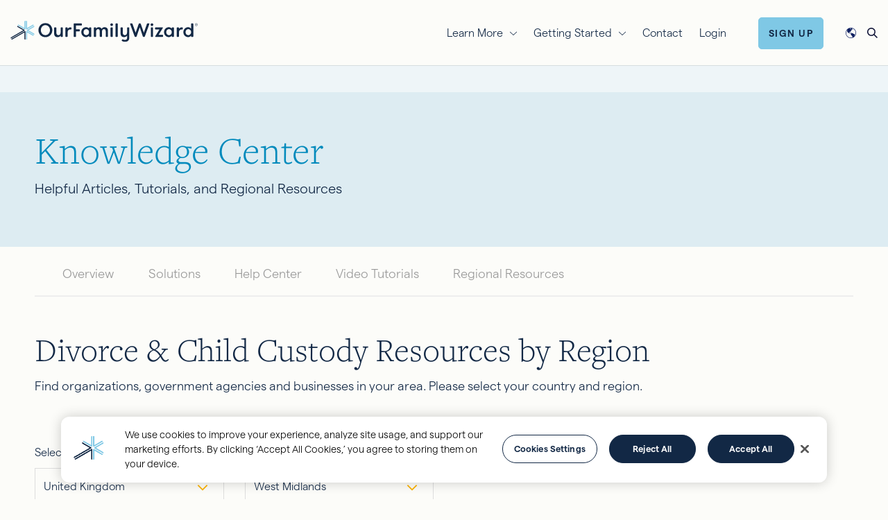

--- FILE ---
content_type: text/html; charset=UTF-8
request_url: https://www.ourfamilywizard.com/knowledge-center/regional-resources/united-kingdom/west-midlands
body_size: 18886
content:

<!DOCTYPE html>
<html lang="en" dir="ltr" prefix="og: https://ogp.me/ns#">
  <head>
    <!--[if lte IE 9]>
    <script type="text/javascript">alert('This site is optimized for Internet Explorer 10 and newer.  While all content of this site is still available, your user experience may be degraded.');</script>
    <![endif]-->
    <!-- OneTrust Cookies Consent Notice start for ourfamilywizard.com -->
    <style>#ot-sdk-btn-floating { display: none; }</style>
    <script type="text/javascript" src="https://cdn.cookielaw.org/consent/0194b280-63d8-7637-ab3c-d2bc5a57ac56/OtAutoBlock.js" ></script>
    <script src="https://cdn.cookielaw.org/scripttemplates/otSDKStub.js" type="text/javascript" charset="UTF-8" data-domain-script="0194b280-63d8-7637-ab3c-d2bc5a57ac56" ></script>
    <script type="text/javascript">
      function OptanonWrapper() { }
    </script>
    <!-- OneTrust Cookies Consent Notice end for ourfamilywizard.com -->

    <meta charset="utf-8" />
<meta name="NewRelicSpacer" content="1" />
<meta name="NewRelicSpacer" content="1" />
<meta name="NewRelicSpacer" content="1" />
<meta name="NewRelicSpacer" content="1" />
<link rel="canonical" href="https://www.ourfamilywizard.com/knowledge-center/regional-resources/united-kingdom/west-midlands" />
<meta name="Generator" content="Drupal 10 (https://www.drupal.org)" />
<meta name="MobileOptimized" content="width" />
<meta name="HandheldFriendly" content="true" />
<meta name="viewport" content="width=device-width, initial-scale=1.0" />
<script>var INSTAPAGE_AJAXURL = 'https://www.ourfamilywizard.com/index.php?action=instapage_ajax_call';</script>
<link rel="icon" href="/sites/default/files/favicon-32x32_0_0.png" type="image/png" />

    <title>West Midlands | Co Parenting, Child Custody and Divorce Resources | Courts, Lawyers, Mediators, Counseling | Our Family Wizard</title>
    <!-- Font preload -->
    <link rel="preload" href="/themes/custom/ofw_twenty_three/source/fonts/montserrat/montserrat-v10-latin-300.woff2" as="font" type="font/woff2" crossorigin>

    <!-- Inline font styles -->
    <style>
      @charset "UTF-8";
/************ Assets ************/
/** Server **/
/** CDN Fonts **/
/** Absolute **/
/* Icons */ /* Breakpoints */ /**************
  Swatch Colors
***************/
/* Primary Colors */
/* Specific Use colors */
/* Font stack variables
   ========================================================================== */
/* Fonts */
/* Heading font sizes are saved in vars so that
   elements that require equal weighting font
   can be easily adjusted */ /* montserrat-100 - latin */
@import url("https://p.typekit.net/p.css?s=1&k=cdt1rlv&ht=tk&f=13468.13469&a=123112175&app=typekit&e=css");
@font-face {
  font-family: "Montserrat";
  font-style: normal;
  font-weight: 100;
  src: url('/themes/custom/ofw_twenty_three/source/fonts/montserrat/montserrat-v11-latin-100.woff2') format("woff2"), url('/themes/custom/ofw_twenty_three/source/fonts/montserrat/montserrat-v11-latin-100.woff') format("woff");
  font-display: swap;
}
/* montserrat-300 - latin */
@font-face {
  font-family: "Montserrat";
  font-style: normal;
  font-weight: 300;
  src: url('/themes/custom/ofw_twenty_three/source/fonts/montserrat/montserrat-v10-latin-300.woff2') format("woff2"), url('/themes/custom/ofw_twenty_three/source/fonts/montserrat/montserrat-v10-latin-300.woff') format("woff");
  font-display: swap;
}
/* montserrat-regular - latin */
@font-face {
  font-family: "Montserrat";
  font-style: normal;
  font-weight: 400;
  src: url('/themes/custom/ofw_twenty_three/source/fonts/montserrat/montserrat-v10-latin-regular.woff2') format("woff2"), url('/themes/custom/ofw_twenty_three/source/fonts/montserrat/montserrat-v10-latin-regular.woff') format("woff");
  font-display: swap;
}
/* montserrat-300italic - latin */
@font-face {
  font-family: "Montserrat";
  font-style: italic;
  font-weight: 300;
  src: url('/themes/custom/ofw_twenty_three/source/fonts/montserrat/montserrat-v10-latin-300italic.woff2') format("woff2"), url('/themes/custom/ofw_twenty_three/source/fonts/montserrat/montserrat-v10-latin-300italic.woff') format("woff");
  font-display: swap;
}
/* montserrat-italic - latin */
@font-face {
  font-family: "Montserrat";
  font-style: italic;
  font-weight: 400;
  src: url('/themes/custom/ofw_twenty_three/source/fonts/montserrat/montserrat-v10-latin-italic.woff2') format("woff2"), url('/themes/custom/ofw_twenty_three/source/fonts/montserrat/montserrat-v10-latin-italic.woff') format("woff");
  font-display: swap;
}
/* montserrat-500 - latin */
@font-face {
  font-family: "Montserrat";
  font-style: normal;
  font-weight: 500;
  src: url('/themes/custom/ofw_twenty_three/source/fonts/montserrat/montserrat-v10-latin-500.woff2') format("woff2"), url('/themes/custom/ofw_twenty_three/source/fonts/montserrat/montserrat-v10-latin-500.woff') format("woff");
  font-display: swap;
}
/* montserrat-600 - latin */
@font-face {
  font-family: "Montserrat";
  font-style: normal;
  font-weight: 600;
  src: url('/themes/custom/ofw_twenty_three/source/fonts/montserrat/montserrat-v10-latin-600.woff2') format("woff2"), url('/themes/custom/ofw_twenty_three/source/fonts/montserrat/montserrat-v10-latin-600.woff') format("woff");
  font-display: swap;
}
/* montserrat-700 - latin */
@font-face {
  font-family: "Montserrat";
  font-style: normal;
  font-weight: 700;
  src: url('/themes/custom/ofw_twenty_three/source/fonts/montserrat/montserrat-v10-latin-700.woff2') format("woff2"), url('/themes/custom/ofw_twenty_three/source/fonts/montserrat/montserrat-v10-latin-700.woff') format("woff");
  font-display: swap;
}
/************ Assets ************/
/** Server **/
/** CDN Fonts **/
/** Absolute **/
/* Icons */ /* Breakpoints */ /**************
  Swatch Colors
***************/
/* Primary Colors */
/* Specific Use colors */
/* Font stack variables
   ========================================================================== */
/* Fonts */
/* Heading font sizes are saved in vars so that
   elements that require equal weighting font
   can be easily adjusted */
/* matter-light */
@font-face {
  font-family: "matter";
  font-style: normal;
  font-weight: 300;
  src: url("/themes/custom/ofw/source/fonts/matter/matter-light.woff2") format("woff2"), url("/themes/custom/ofw/source/fonts/matter/matter-light.woff") format("woff");
  font-display: swap;
}
/* matter-semibold */
@font-face {
  font-family: "matter";
  font-style: normal;
  font-weight: 600;
  src: url("/themes/custom/ofw/source/fonts/matter/matter-semibold.woff2") format("woff2"), url("/themes/custom/ofw/source/fonts/matter/matter-semibold.woff") format("woff");
  font-display: swap;
}
/*
 * The Typekit service used to deliver this font or fonts for use on websites
 * is provided by Adobe and is subject to these Terms of Use
 * http://www.adobe.com/products/eulas/tou_typekit. For font license
 * information, see the list below.
 *
 * freight-text-pro:
 *   - http://typekit.com/eulas/000000000000000077359fb7
 *   - http://typekit.com/eulas/000000000000000077359fba
 *
 * © 2009-2022 Adobe Systems Incorporated. All Rights Reserved.
 */
/*{"last_published":"2022-09-02 18:13:50 UTC"}*/
@font-face {
  font-family: "freight-text-pro";
  src: url("https://use.typekit.net/af/89d02c/000000000000000077359fb7/30/l?primer=7cdcb44be4a7db8877ffa5c0007b8dd865b3bbc383831fe2ea177f62257a9191&fvd=n3&v=3") format("woff2"), url("https://use.typekit.net/af/89d02c/000000000000000077359fb7/30/d?primer=7cdcb44be4a7db8877ffa5c0007b8dd865b3bbc383831fe2ea177f62257a9191&fvd=n3&v=3") format("woff"), url("https://use.typekit.net/af/89d02c/000000000000000077359fb7/30/a?primer=7cdcb44be4a7db8877ffa5c0007b8dd865b3bbc383831fe2ea177f62257a9191&fvd=n3&v=3") format("opentype");
  font-display: auto;
  font-style: normal;
  font-weight: 300;
  font-stretch: normal;
}
@font-face {
  font-family: "freight-text-pro";
  src: url("https://use.typekit.net/af/4ded66/000000000000000077359fba/30/l?primer=7cdcb44be4a7db8877ffa5c0007b8dd865b3bbc383831fe2ea177f62257a9191&fvd=i3&v=3") format("woff2"), url("https://use.typekit.net/af/4ded66/000000000000000077359fba/30/d?primer=7cdcb44be4a7db8877ffa5c0007b8dd865b3bbc383831fe2ea177f62257a9191&fvd=i3&v=3") format("woff"), url("https://use.typekit.net/af/4ded66/000000000000000077359fba/30/a?primer=7cdcb44be4a7db8877ffa5c0007b8dd865b3bbc383831fe2ea177f62257a9191&fvd=i3&v=3") format("opentype");
  font-display: auto;
  font-style: italic;
  font-weight: 300;
  font-stretch: normal;
}    </style>

    <link rel="stylesheet" media="all" href="/sites/default/files/css/css_NnTwD_4Pf6ZQEqwxrDeOY3kveRQDWykLb1LVYq8kI9M.css?delta=0&amp;language=en&amp;theme=ofw_twenty_three&amp;include=[base64]" />
<link rel="stylesheet" media="all" href="/sites/default/files/css/css_8LLbBKSRS1UINOeXtbfRTecQow2CFvsSSHLseIiTNfA.css?delta=1&amp;language=en&amp;theme=ofw_twenty_three&amp;include=[base64]" />


    <!-- Add dns preconnect for high priority third party resources -->
    <link rel="preconnect" href="https://www.googletagmanager.com" />
    <link rel="preconnect" href="https://www.googletagmanager.com" crossorigin />
    <link rel="dns-prefetch" href="https://www.googletagmanager.com" />

    <script src="https://cdn.jsdelivr.net/npm/@segment/analytics-consent-wrapper-onetrust@latest/dist/umd/analytics-onetrust.umd.js"></script>
<script src="/sites/default/files/js/js_NabsvpJLJfuObptmbW-6LGItL8DvO5B_TVKb1c9Ijps.js?scope=header&amp;delta=1&amp;language=en&amp;theme=ofw_twenty_three&amp;include=eJxtjcEOwyAMQ3-oUj8JZeAVpJSgJJT178cOO5WbY-fZiZyYbuj-QqariNom7xF8oPodPCuwU4yiqUh9RkmlJRk1GBjRnw91lh7kS1gu6BxfLDamiCycoMHxWfQajnOez8BhXk6phdg2A2nMgVoJ1F2inI3hP3rpb50ni9r3v_gCzr50tw"></script>


    <!-- Add dns prefetch for third party resources -->
        <link rel="dns-prefetch" href="https://www.google-analytics.com" />
    <link rel="dns-prefetch" href="https://www.googleadservices.com" />
    <link rel="dns-prefetch" href="https://www.google.com" />
    <link rel="dns-prefetch" href="https://googleads.g.doubleclick.net" />
        <link rel="dns-prefetch" href="https://snap.licdn.com" />
    <link rel="dns-prefetch" href="https://px.ads.linkedin.com" />
        <link rel="dns-prefetch" href="https://static.hotjar.com" />
    <link rel="dns-prefetch" href="https://in.hotjar.com" />
    <link rel="dns-prefetch" href="https://script.hotjar.com" />
    <link rel="dns-prefetch" href="https://vars.hotjar.com" />
        <link rel="dns-prefetch" href="https://connect.facebook.net" />
    <link rel="dns-prefetch" href="https://www.facebook.com" />
        <link rel="dns-prefetch" href="https://js.hs-scripts.com" />
    <link rel="dns-prefetch" href="https://js.hs-banner.com" />
    <link rel="dns-prefetch" href="https://track.hubspot.com" />
        <link rel="dns-prefetch" href="https://www.dwin1.com" />
    <link rel="dns-prefetch" href="https://p.adsymptotic.com" />

    <meta name="viewport" content="width=device-width, initial-scale=1, maximum-scale=1,user-scalable=0"/>

    <!-- Google Tag Manager -->
    <script>(function(w,d,s,l,i){w[l]=w[l]||[];w[l].push({'gtm.start':new Date().getTime(),event:'gtm.js'});var f=d.getElementsByTagName(s)[0],j=d.createElement(s),dl=l!='dataLayer'?'&l='+l:'';j.async=true;j.src='https://www.googletagmanager.com/gtm.js?id='+i+dl;f.parentNode.insertBefore(j,f);})(window,document,'script','dataLayer','GTM-WXZLTTQ');</script>
    <!-- End Google Tag Manager -->
  </head>
  <body class="is-ultimenu-canvas is-ultimenu-canvas--hover path-knowledge-center">
  <!-- Google Tag Manager (noscript) -->
    <noscript><iframe src="https://www.googletagmanager.com/ns.html?id=GTM-WXZLTTQ" height="0" width="0" style="display:none;visibility:hidden"></iframe></noscript>
    <!-- End Google Tag Manager (noscript) -->
    <a class="visually-hidden" id="top"></a>
    <div class="blur-overlay"></div>
        <a href="#main-content" class="visually-hidden focusable">
      Skip to main content
    </a>
    
      <div class="dialog-off-canvas-main-canvas" data-off-canvas-main-canvas>
    <div  class="page layout-container">

      

          <div class="overlays">
              <div class="container-fluid">
      
<div class="language-switcher-language-url block block-language container-fluid overlay--language" id="block-ofw-twenty-three-languageswitcher-2" role="navigation">
  <div class="row mt-md-4">
    <div class="col-12">
      <div class="content-wrapper">
        <div class="overlay-open d-flex justify-content-between align-items-center">
          <div class="overlay-logo">
            <a href="/" title="OurFamilyWizard">
              <img class="logo-navy-text" width="300" height="63" loading="lazy" src="/themes/custom/ofw_twenty_three/logo.svg" alt="OurFamilyWizard logo" />
            </a>
          </div>
          <div class="overlay-close">
            <a class="overlay-close--toggle" href="#">
              <img class="logo-navy-text" width="37" height="37" loading="lazy" src="/themes/custom/ofw_twenty_three/source/images/icons/close.svg" alt="Close" />
            </a>
          </div>
        </div>
        <div class="row">
          <div class="col-md-10 col-12 offset-md-1">
            <div class="overlay--language-form">
                            <div class="overlay--language_underline d-flex justify-content-between align-items-end pb-3">
                <h2 class="">Select your Language</h2>
                <img class="logo-navy-text" width="72" height="72" loading="lazy" src="/themes/custom/ofw_twenty_three/source/images/icons/world_sky-dark.svg" alt="Globe" />
              </div>
              <div class="">
                <div class="">
                  <div class="">
                                                                                                                                              <ul class="links"><li hreflang="en" data-drupal-link-system-path="knowledge-center/regional-resources/united-kingdom/west-midlands" class="en is-active" aria-current="page"><a href="https://www.ourfamilywizard.com/knowledge-center/regional-resources/united-kingdom/west-midlands" class="language-link is-active" hreflang="en" data-drupal-link-system-path="knowledge-center/regional-resources/united-kingdom/west-midlands" aria-current="page">English (US)</a></li><li hreflang="en-gb" data-drupal-link-system-path="knowledge-center/regional-resources/united-kingdom/west-midlands" class="en-gb"><a href="https://www.ourfamilywizard.co.uk/knowledge-center/regional-resources/united-kingdom/west-midlands" class="language-link" hreflang="en-gb" data-drupal-link-system-path="knowledge-center/regional-resources/united-kingdom/west-midlands">English (UK)</a></li><li hreflang="en-ca" data-drupal-link-system-path="knowledge-center/regional-resources/united-kingdom/west-midlands" class="en-ca"><a href="https://www.ourfamilywizard.ca/knowledge-center/regional-resources/united-kingdom/west-midlands" class="language-link" hreflang="en-ca" data-drupal-link-system-path="knowledge-center/regional-resources/united-kingdom/west-midlands">English (CA)</a></li><li hreflang="en-au" data-drupal-link-system-path="knowledge-center/regional-resources/united-kingdom/west-midlands" class="en-au"><a href="https://www.ourfamilywizard.com.au/knowledge-center/regional-resources/united-kingdom/west-midlands" class="language-link" hreflang="en-au" data-drupal-link-system-path="knowledge-center/regional-resources/united-kingdom/west-midlands">English (AU)</a></li><li hreflang="en-nz" data-drupal-link-system-path="knowledge-center/regional-resources/united-kingdom/west-midlands" class="en-nz"><a href="https://www.ourfamilywizard.co.nz/knowledge-center/regional-resources/united-kingdom/west-midlands" class="language-link" hreflang="en-nz" data-drupal-link-system-path="knowledge-center/regional-resources/united-kingdom/west-midlands">English (NZ)</a></li><li hreflang="es" data-drupal-link-system-path="knowledge-center/regional-resources/united-kingdom/west-midlands" class="es"><a href="https://es.ourfamilywizard.com/knowledge-center/regional-resources/united-kingdom/west-midlands" class="language-link" hreflang="es" data-drupal-link-system-path="knowledge-center/regional-resources/united-kingdom/west-midlands">Español</a></li></ul>
                                      </div>
                                  </div>
              </div>
            </div>
          </div>
        </div>
      </div>
    </div>
  </div>
</div>

<div class="views-exposed-form block block-search overlay--search" data-drupal-selector="views-exposed-form-ofw-search-content-page-1" id="block-ofw-twenty-three-exposedformofw-search-contentpage-1-3">
  <div class="row mt-md-4">
    <div class="col-12">
      <div class="content-wrapper">
        <div class="overlay-open d-flex justify-content-between align-items-center">
          <div class="overlay-logo">
            <a href="/" title="OurFamilyWizard">
              <img class="logo-navy-text" width="300" height="63" loading="lazy" src="/themes/custom/ofw_twenty_three/logo.svg" alt="OurFamilyWizard logo" />
            </a>
          </div>
          <div class="overlay-close">
            <a class="overlay-close--toggle" href="#">
              <img class="logo-navy-text" width="37" height="37" loading="lazy" src="/themes/custom/ofw_twenty_three/source/images/icons/close.svg" />
            </a>
          </div>
        </div>

        <div class="overlay--search-form row">
                    <div class="col-md-10 col-12 offset-md-1">
            <h2 class="">Search</h2>
            <div class="">
              <div class="">
                <div class="overlay-search d-flex align-items-center justify-content-center">

                                    
                                    
                                      <form action="https://www.ourfamilywizard.com/search" method="get" id="views-exposed-form-ofw-search-content-page-1" accept-charset="UTF-8">
  <div class="js-form-item form-item js-form-type-search-api-autocomplete form-item-keywords js-form-item-keywords form-group">
            <label for="edit-keywords">Search</label>
  
        <input data-drupal-selector="edit-keywords" data-search-api-autocomplete-search="ofw_search_content" class="form-autocomplete form-text" data-autocomplete-path="https://www.ourfamilywizard.com/search_api_autocomplete/ofw_search_content?display=page_1&amp;&amp;filter=keywords" type="text" id="edit-keywords" name="keywords" value="" size="30" maxlength="128" />

        </div>
<div class="js-form-item form-item js-form-type-select form-item-type js-form-item-type form-group">
            <label for="edit-type">Content type</label>
  
        <select data-drupal-selector="edit-type" id="edit-type" name="type" class="form-select"><option value="All" selected="selected">- Any -</option><option value="1">Blog</option><option value="2">Tips &amp; Tricks</option><option value="3">Solutions</option><option value="4">Video Tutorials</option><option value="5">Regional Resources</option></select>
        </div>
<div data-drupal-selector="edit-actions" class="form-actions js-form-wrapper form-wrapper" id="edit-actions"><input data-drupal-selector="edit-submit-ofw-search-content" type="submit" id="edit-submit-ofw-search-content" value="Search" class="button js-form-submit form-submit" />
</div>


</form>

                                  </div>
              </div>
            </div>
          </div>
        </div>

      </div>
    </div>
  </div>
</div>

    </div>
  
      </div>
  
  <div class="region--navigation container-fluid pt-2 pb-1 py-md-0">
	<div class="region--navigation--wrapper content-wrapper d-flex justify-content-between align-items-center">
		<div class="region--mobile-nav-toggle d-md-none">
			<a id="mobile-nav-toggle--button" href="#">
				<span></span>
			</a>
		</div>
		<div class="region--navigation--logo">
			<a href="/" title="OurFamilyWizard">
				<img class="site-logo" width="300" height="63" loading="lazy" src="/themes/custom/ofw_twenty_three/logo.svg" alt="OurFamilyWizard logo">
			</a>
		</div>
		<div class="d-flex justify-content-between align-items-center">
			<div class="region--navigation--content mr-4 d-none d-md-flex ">
				

<div id="block-ofw-twenty-three-ultimenumainnavigation" class="mb-0 mt-0 ultimenu-block ultimenu-block--ultimenu-main">
  
    
        <ul id="ultimenu-main" data-ultimenu="main" class="ultimenu ultimenu--main ultimenu--htb ultimenu--horizontal ultimenu--basic jason"><li class="ultimenu__item uitem has-ultimenu"><span data-drupal-link-system-path="" class="ultimenu__link">Learn More<span class="caret" aria-hidden="true"></span></span><section class="ultimenu__flyout is-htb">
                  <div class="ultimenu__region region region--count-1 container-fluid">
      

<div id="block-ofw-twenty-three-widget-2" class="mb-0 mt-0">
  
    
        <div class="layout layout--twocol">
    
          <div  class="layout__region layout__region--first">
        <div class="mb-0 mt-0">

            <div class="d-flex align-items-center mb-2">
          <div  flags="63" class="svg-icon menu-pane--icon icon-for-families">
    <svg width="29" height="25" viewBox="0 0 29 25" fill="none" xmlns="http://www.w3.org/2000/svg">
<path d="M27.7188 12.4375C28.0469 12.7188 28.0469 13.1875 27.7656 13.5156C27.5312 13.8438 27.0625 13.8438 26.7344 13.5625L25 12.0156V21.25C25 23.3594 23.3125 25 21.25 25H7.75C5.64062 25 4 23.3594 4 21.25V12.0156L2.21875 13.5625C1.89062 13.8438 1.42188 13.8438 1.1875 13.5156C0.90625 13.1875 0.90625 12.7188 1.23438 12.4375L13.9844 1.23438C14.2656 0.953125 14.6875 0.953125 14.9688 1.23438L27.7188 12.4375ZM7.75 23.5H10.75V16C10.75 15.2031 11.4062 14.5 12.25 14.5H16.75C17.5469 14.5 18.25 15.2031 18.25 16V23.5H21.25C22.4688 23.5 23.5 22.5156 23.5 21.25V10.7031L14.5 2.78125L5.5 10.7031V21.25C5.5 22.5156 6.48438 23.5 7.75 23.5ZM12.25 23.5H16.75V16H12.25V23.5Z" fill="currentColor"/>
</svg>
  </div>

        <h5 class="menu-pane--title mb-0">For Families</h5>
      </div>
    
    <h3 class="mb-2">


      I want to use OurFamilyWizard for my family.
  </h3>

                              <div class="d-flex justify-content-between">
      <ul class="link-list">
            <li class="link-list--item"><a href="https://www.ourfamilywizard.com/families">Family Overview</a></li>
          <li class="link-list--item"><a href="https://www.ourfamilywizard.com/product-features">Product Features</a></li>
      
</ul><ul class="link-list">
            <li class="link-list--item"><a href="https://www.ourfamilywizard.com/family-account-types">Account Types</a></li>
          <li class="link-list--item"><a href="https://www.ourfamilywizard.com/plans-and-pricing">Plans &amp; Pricing</a></li>
      
</ul>
    </div>

              
  </div>

      </div>
    
          <div  class="layout__region layout__region--second">
        <div class="mb-0 mt-0">

            <div class="d-flex align-items-center mb-2">
          <div  flags="63" class="svg-icon menu-pane--icon icon-for-practitioners">
    <svg width="31" height="24" viewBox="0 0 31 24" fill="none" xmlns="http://www.w3.org/2000/svg">
<path d="M25.75 22.5H16.75V5.90625C18.0156 5.57812 18.9531 4.40625 18.9531 3.04688H25.7031C26.0781 3.04688 26.4531 2.67188 26.4531 2.29688C26.4531 1.875 26.0781 1.54688 25.7031 1.54688H18.5312C18.4844 1.5 18.2969 0.984375 17.5938 0.515625C17.1719 0.1875 16.6094 0 16 0C15.3438 0 14.7812 0.1875 14.3125 0.515625C13.6094 0.984375 13.4219 1.5 13.4219 1.5H6.20312C5.78125 1.5 5.45312 1.875 5.45312 2.25C5.45312 2.67188 5.78125 3 6.20312 3H12.9531C12.9531 4.40625 13.8906 5.57812 15.1562 5.90625V22.5H6.20312C5.78125 22.5 5.45312 22.875 5.45312 23.25C5.45312 23.6719 5.78125 24 6.20312 24H25.7031C26.0781 24 26.4531 23.6719 26.4531 23.25C26.5 22.875 26.125 22.5 25.75 22.5ZM14.4531 3C14.4531 2.20312 15.1094 1.5 15.9531 1.5C16.75 1.5 17.4531 2.20312 17.4531 3C17.4531 3.84375 16.7969 4.5 16 4.5C15.1562 4.5 14.4531 3.84375 14.4531 3ZM30.7188 13.125L25.6094 4.875C25.4688 4.64062 25.2344 4.5 25 4.5C24.7188 4.5 24.4844 4.64062 24.3438 4.875L19.2344 13.0781C19.0469 13.3125 18.9531 13.6406 19 13.9688C19.2344 17.1094 21.8125 19.5 25 19.5C28.1406 19.5 30.7188 17.1094 30.9531 14.0156C31 13.6875 30.9062 13.3594 30.7188 13.125ZM25 18C23.0312 18 21.3438 16.7344 20.7344 15H29.2188C28.6094 16.7812 26.9219 18 25 18ZM20.7344 13.5L25 6.70312L29.2656 13.5H20.7344ZM12.9531 14.0156C13 13.6875 12.9062 13.3594 12.7188 13.125L7.60938 4.875C7.46875 4.64062 7.23438 4.5 6.95312 4.5C6.71875 4.5 6.48438 4.64062 6.34375 4.875L1.23438 13.125C1.04688 13.3594 0.953125 13.6875 1 14.0156C1.23438 17.1094 3.8125 19.5 6.95312 19.5C10.1406 19.5 12.7188 17.1094 12.9531 14.0156ZM6.95312 6.70312L11.2188 13.5H2.73438L6.95312 6.70312ZM2.73438 15H11.2188C10.5625 16.7812 8.92188 18 6.95312 18C5.03125 18 3.34375 16.7344 2.73438 15Z" fill="currentColor"/>
</svg>
  </div>

        <h5 class="menu-pane--title mb-0">For Practitioners</h5>
      </div>
    
    <h3 class="mb-2">


      I want to use OurFamilyWizard with my clients.
  </h3>

                              <div class="d-flex justify-content-between">
      <ul class="link-list">
            <li class="link-list--item"><a href="https://www.ourfamilywizard.com/practitioners">Practitioner Overview</a></li>
          <li class="link-list--item"><a href="https://www.ourfamilywizard.com/practitioners/product-features">Product Features</a></li>
      
</ul><ul class="link-list">
            <li class="link-list--item"><a href="https://www.ourfamilywizard.com/practitioners/plans-and-pricing">Get Accounts for Clients</a></li>
          <li class="link-list--item"><a href="https://landing.ourfamilywizard.com/practitioners/brochure-request">Order Brochures</a></li>
      
</ul>
    </div>

              
  </div>

      </div>
    
          <div  class="layout__region layout__region--bottom">
        

<div class="mb-0 mt-0">
  
    
      


      <div class="menu-pane--footer d-flex align-items-center justify-content-between py-4">
<div class="icon-inline icon-inline--medium d-flex align-items-center"><img alt src="/themes/custom/ofw_twenty_three/source/images/icons/testimonial.svg"> <a href="/testimonials">Testimonials</a></div>

<div class="icon-inline icon-inline--medium d-flex align-items-center"><img alt src="/themes/custom/ofw_twenty_three/source/images/icons/knowledge_center.svg"> <a href="/knowledge-center">Knowledge Center</a></div>

<div class="icon-inline icon-inline--medium d-flex align-items-center"><img alt src="/themes/custom/ofw_twenty_three/source/images/icons/blog.svg"> <a href="/blog">Blog</a></div>
</div>
  
  </div>

      </div>
      </div>

  </div>

    </div>
  
          </section></li><li class="ultimenu__item uitem has-ultimenu"><span data-drupal-link-system-path="" class="ultimenu__link">Getting Started<span class="caret" aria-hidden="true"></span></span><section class="ultimenu__flyout is-htb">
                  <div class="ultimenu__region region region--count-1 container-fluid">
      

<div id="block-ofw-twenty-three-widget" class="mb-0 mt-0">
  
    
        <div class="layout layout--twocol">
    
          <div  class="layout__region layout__region--first">
        <div class="mb-0 mt-0">

            <div class="d-flex align-items-center mb-2">
          <div  flags="63" class="svg-icon menu-pane--icon icon-for-families">
    <svg width="29" height="25" viewBox="0 0 29 25" fill="none" xmlns="http://www.w3.org/2000/svg">
<path d="M27.7188 12.4375C28.0469 12.7188 28.0469 13.1875 27.7656 13.5156C27.5312 13.8438 27.0625 13.8438 26.7344 13.5625L25 12.0156V21.25C25 23.3594 23.3125 25 21.25 25H7.75C5.64062 25 4 23.3594 4 21.25V12.0156L2.21875 13.5625C1.89062 13.8438 1.42188 13.8438 1.1875 13.5156C0.90625 13.1875 0.90625 12.7188 1.23438 12.4375L13.9844 1.23438C14.2656 0.953125 14.6875 0.953125 14.9688 1.23438L27.7188 12.4375ZM7.75 23.5H10.75V16C10.75 15.2031 11.4062 14.5 12.25 14.5H16.75C17.5469 14.5 18.25 15.2031 18.25 16V23.5H21.25C22.4688 23.5 23.5 22.5156 23.5 21.25V10.7031L14.5 2.78125L5.5 10.7031V21.25C5.5 22.5156 6.48438 23.5 7.75 23.5ZM12.25 23.5H16.75V16H12.25V23.5Z" fill="currentColor"/>
</svg>
  </div>

        <h5 class="menu-pane--title mb-0">For Families</h5>
      </div>
    
    <h3 class="mb-2">


      I want to use OurFamilyWizard for my family.
  </h3>

                              <div class="d-flex justify-content-between">
      <ul class="link-list">
            <li class="link-list--item"><a href="https://www.ourfamilywizard.com/plans-and-pricing/scholarships">Fee Waiver Program</a></li>
          <li class="link-list--item"><a href="https://www.ourfamilywizard.com/plans-and-pricing/military-families">Military Family Discount</a></li>
      
</ul>
    </div>

                  
  <div id="" class="visually-hidden"></div>
  <div class="paragraph paragraph--type--formatted-text paragraph-id-44">
          
      <div class="basic-text-field"><div class="d-flex align-items-center mt-4">
<p class="btn btn-info"><a href="https://join.ourfamilywizard.com/ofw/signup/coparentstatus.form">Sign Up</a></p>

<p class="mb-0 ml-3"><a class="menu-cta-text-link" href="https://ofw.ourfamilywizard.com/ofw/login.form">Login</a></p>
</div></div>
  
      </div>

              
  </div>

      </div>
    
          <div  class="layout__region layout__region--second">
        <div class="mb-0 mt-0">

            <div class="d-flex align-items-center mb-2">
          <div  flags="63" class="svg-icon menu-pane--icon icon-for-practitioners">
    <svg width="31" height="24" viewBox="0 0 31 24" fill="none" xmlns="http://www.w3.org/2000/svg">
<path d="M25.75 22.5H16.75V5.90625C18.0156 5.57812 18.9531 4.40625 18.9531 3.04688H25.7031C26.0781 3.04688 26.4531 2.67188 26.4531 2.29688C26.4531 1.875 26.0781 1.54688 25.7031 1.54688H18.5312C18.4844 1.5 18.2969 0.984375 17.5938 0.515625C17.1719 0.1875 16.6094 0 16 0C15.3438 0 14.7812 0.1875 14.3125 0.515625C13.6094 0.984375 13.4219 1.5 13.4219 1.5H6.20312C5.78125 1.5 5.45312 1.875 5.45312 2.25C5.45312 2.67188 5.78125 3 6.20312 3H12.9531C12.9531 4.40625 13.8906 5.57812 15.1562 5.90625V22.5H6.20312C5.78125 22.5 5.45312 22.875 5.45312 23.25C5.45312 23.6719 5.78125 24 6.20312 24H25.7031C26.0781 24 26.4531 23.6719 26.4531 23.25C26.5 22.875 26.125 22.5 25.75 22.5ZM14.4531 3C14.4531 2.20312 15.1094 1.5 15.9531 1.5C16.75 1.5 17.4531 2.20312 17.4531 3C17.4531 3.84375 16.7969 4.5 16 4.5C15.1562 4.5 14.4531 3.84375 14.4531 3ZM30.7188 13.125L25.6094 4.875C25.4688 4.64062 25.2344 4.5 25 4.5C24.7188 4.5 24.4844 4.64062 24.3438 4.875L19.2344 13.0781C19.0469 13.3125 18.9531 13.6406 19 13.9688C19.2344 17.1094 21.8125 19.5 25 19.5C28.1406 19.5 30.7188 17.1094 30.9531 14.0156C31 13.6875 30.9062 13.3594 30.7188 13.125ZM25 18C23.0312 18 21.3438 16.7344 20.7344 15H29.2188C28.6094 16.7812 26.9219 18 25 18ZM20.7344 13.5L25 6.70312L29.2656 13.5H20.7344ZM12.9531 14.0156C13 13.6875 12.9062 13.3594 12.7188 13.125L7.60938 4.875C7.46875 4.64062 7.23438 4.5 6.95312 4.5C6.71875 4.5 6.48438 4.64062 6.34375 4.875L1.23438 13.125C1.04688 13.3594 0.953125 13.6875 1 14.0156C1.23438 17.1094 3.8125 19.5 6.95312 19.5C10.1406 19.5 12.7188 17.1094 12.9531 14.0156ZM6.95312 6.70312L11.2188 13.5H2.73438L6.95312 6.70312ZM2.73438 15H11.2188C10.5625 16.7812 8.92188 18 6.95312 18C5.03125 18 3.34375 16.7344 2.73438 15Z" fill="currentColor"/>
</svg>
  </div>

        <h5 class="menu-pane--title mb-0">For Practitioners</h5>
      </div>
    
    <h3 class="mb-2">


      I want to use OurFamilyWizard with my clients.
  </h3>

                              <div class="d-flex justify-content-between">
      <ul class="link-list">
            <li class="link-list--item"><a href="https://www.ourfamilywizard.com/practitioners/account-types">Connect to Your Clients</a></li>
          <li class="link-list--item"><a href="https://www.ourfamilywizard.com/practitioners/courts">Courts</a></li>
      
</ul><ul class="link-list">
            <li class="link-list--item"><a href="https://www.ourfamilywizard.com/practitioners/model-order-language">Get Order Language</a></li>
          <li class="link-list--item"><a href="https://www.ourfamilywizard.com/plans-and-pricing/scholarships">Fee Waiver Program</a></li>
      
</ul>
    </div>

                  
  <div id="" class="visually-hidden"></div>
  <div class="paragraph paragraph--type--formatted-text paragraph-id-46">
          
      <div class="basic-text-field"><div class="d-flex align-items-center mt-4">
<p class="btn btn-info"><a href="https://join.ourfamilywizard.com/app/join/pro">Sign Up Now</a></p>

<p class="mb-0 ml-3"><a class="menu-cta-text-link" href="https://www.ourfamilywizard.com/practitioners/professional-consultation">Learn More</a></p>
</div></div>
  
      </div>

              
  </div>

      </div>
    
      </div>

  </div>

    </div>
  
          </section></li><li class="ultimenu__item uitem"><a href="https://www.ourfamilywizard.com/contact-us" data-drupal-link-system-path="node/6949" class="ultimenu__link">Contact</a></li><li class="ultimenu__item uitem"><a href="https://www.ourfamilywizard.com/app-login" data-drupal-link-system-path="app-login" class="ultimenu__link">Login</a></li></ul><button data-ultimenu-button="#ultimenu-main" class="button button--ultimenu"
        aria-label="Menu" value="Menu"><span class="bars">Menu</span></button>
  </div>

			</div>

			<div class="region--navigation--signup mr-4 d-none d-md-flex">
				
        <div>
  <ul class="menu megamenu-navbar-signup  menu">
            
                    <li class="mb-0 menu-item">
            <a href="https://www.ourfamilywizard.com/app-signup" class="btn btn-info btn-medium btn-inherit-width" data-drupal-link-system-path="app-signup">Sign Up</a>
                      </li>
              </ul>
    </div>  
  

			</div>

			<div class="region--navigation--language mr-3">
				<a href="#">
					<img class="site-language" data-site-language width="30" height="30" loading="lazy" src="/themes/custom/ofw_twenty_three/source/images/icons/world_navy.svg" alt="Globe icon"/>
				</a>
			</div>

			<div class="region--navigation--search">
				<a href="#">
					<img class="site-search" data-site-search width="30" height="30" loading="lazy" src="/themes/custom/ofw_twenty_three/source/images/icons/search_navy.svg" alt="Search magnifying glass icon"/>
				</a>
			</div>
		</div>
	</div>
</div>


  
  <header role="banner">
          <div class="container-fluid">
      

<div id="block-ofw-twenty-three-breadcrumbs" class="mb-0 mt-0">
  
    
        <div class="row">
    <div class="col-12">

      <div class="content-wrapper">
        <nav role="navigation" aria-labelledby="system-breadcrumb">
          <h2 id="system-breadcrumb" class="visually-hidden">Breadcrumb</h2>
          <ol class="horizontal-list" vocab="http://schema.org/" typeof="BreadcrumbList">
                      <li property="itemListElement" typeof="ListItem">
                              <a property="item" typeof="WebPage" href="https://www.ourfamilywizard.com/knowledge-center/regional-resources/united-kingdom">
                  <span property="name"></span>
                </a>
                            <meta property="position" content="1">
            </li>
                    </ol>
        </nav>
      </div>

    </div>
  </div>

  </div>
<div data-drupal-messages-fallback class="hidden"></div>

    </div>
  
  </header>

  

  

  

    <main role="main">
    <a id="main-content" tabindex="-1"></a>
    <header role="banner">
            <div class="container-fluid">
      
<div class="block--page-header">
  <div class="bg-mist hero-image row">
    <div class="col-12">
      <div class="content-wrapper">
        <div class="hero-content">
          <h1>


      Knowledge Center
  </h1>
          <p class="subhead">


      Helpful Articles, Tutorials, and Regional Resources
  </p>
        </div>
      </div>
    </div>
  </div>

</div>

    </div>
  
              <div id="section-navigation">
          <div class="content-wrapper">
                  <div class="container-fluid">
      
  <div id="block-ofw-twenty-three-knowledgecenter" class="block horizontal-menu row">
    <div class="col-12">
      <div class="content-wrapper">
        
                
                  
        <div>
  <ul class="menu">
            
                    <li class="menu-item">
            <a href="https://www.ourfamilywizard.com/knowledge-center" data-drupal-link-system-path="node/2603">Overview</a>
                      </li>
        
                    <li class="menu-item">
            <a href="https://www.ourfamilywizard.com/knowledge-center/solutions" data-drupal-link-system-path="node/12107">Solutions</a>
                      </li>
        
                    <li class="menu-item menu-item--collapsed">
            <a href="https://support.ourfamilywizard.com/">Help Center</a>
                      </li>
        
                    <li class="menu-item">
            <a href="https://www.ourfamilywizard.com/knowledge-center/video-tutorials" data-drupal-link-system-path="node/12109">Video Tutorials</a>
                      </li>
        
                    <li class="menu-item">
            <a href="https://www.ourfamilywizard.com/knowledge-center/regional-resources/united-states/nationwide-%28us%29" data-drupal-link-system-path="knowledge-center/regional-resources/united-states/nationwide-(us)">Regional Resources</a>
                      </li>
              </ul>
    </div>  
  

              </div>
    </div>
  </div>

    </div>
  
          </div>
        </div>
          </header>

                <div class="container-fluid">
      <div class="content-wrapper">
        <div class="row">
          

<div id="block-ofw-twenty-three-regionalresourcespagedescription" class="col-12 mt-4 mt-md-5 mb-0 mt-0">
  
    
      


      <h2>Divorce &amp; Child Custody Resources by Region</h2>

<p>Find organizations, government agencies and businesses in your area.&nbsp;Please select your country and region.&nbsp;</p>
  
  </div>
<div class="views-element-container col-12 col-md-3 my-3 my-md-5 mb-0 mt-0" id="block-ofw-twenty-three-views-block-kc-regional-resources-country-block-country">
  
      <label>Select Country</label>
    
      <div>


<div class="dropdown-select view view-kc-regional-resources-country view-id-kc_regional_resources_country view-display-id-block_country js-view-dom-id-02e6c1fe72e07eac0d69b0959c01da0c9dc4dd970048e73495f66f0adcfc40dc content-wrapper">
  
    
      
      <ul>
      <li><a href="https://www.ourfamilywizard.com/knowledge-center/regional-resources/australia">Australia</a>
          </li>
      <li><a href="https://www.ourfamilywizard.com/knowledge-center/regional-resources/canada">Canada</a>
          </li>
      <li><a href="https://www.ourfamilywizard.com/knowledge-center/regional-resources/new-zealand">New Zealand</a>
          </li>
      <li><a href="https://www.ourfamilywizard.com/knowledge-center/regional-resources/united-kingdom">United Kingdom</a>
          </li>
      <li><a href="https://www.ourfamilywizard.com/knowledge-center/regional-resources/united-states">United States</a>
          </li>
  </ul>

  
          </div>
</div>

  </div>
<div class="views-element-container col-12 col-md-3 my-3 my-md-5 mb-0 mt-0" id="block-ofw-twenty-three-views-block-kc-regional-resources-country-block-region">
  
      <label>Select State/Region</label>
    
      <div>


<div class="dropdown-select view view-kc-regional-resources-country view-id-kc_regional_resources_country view-display-id-block_region js-view-dom-id-a2af4e0ece16fe14bb154c3b7f3ef697febc4cf1fb23b9d153ffbf7328168fab content-wrapper">
  
    
      
      <ul>
      <li><a href="https://www.ourfamilywizard.com/knowledge-center/regional-resources/united-kingdom/east-midlands">East Midlands</a>
          </li>
      <li><a href="https://www.ourfamilywizard.com/knowledge-center/regional-resources/united-kingdom/east-of-england">East Of England</a>
          </li>
      <li><a href="https://www.ourfamilywizard.com/knowledge-center/regional-resources/united-kingdom/greater-london">Greater London</a>
          </li>
      <li><a href="https://www.ourfamilywizard.com/knowledge-center/regional-resources/united-kingdom/nationwide-%28uk%29">Nationwide (UK)</a>
          </li>
      <li><a href="https://www.ourfamilywizard.com/knowledge-center/regional-resources/united-kingdom/north-east">North East</a>
          </li>
      <li><a href="https://www.ourfamilywizard.com/knowledge-center/regional-resources/united-kingdom/north-west">North West</a>
          </li>
      <li><a href="https://www.ourfamilywizard.com/knowledge-center/regional-resources/united-kingdom/northern-ireland">Northern Ireland</a>
          </li>
      <li><a href="https://www.ourfamilywizard.com/knowledge-center/regional-resources/united-kingdom/scotland">Scotland</a>
          </li>
      <li><a href="https://www.ourfamilywizard.com/knowledge-center/regional-resources/united-kingdom/south-east">South East</a>
          </li>
      <li><a href="https://www.ourfamilywizard.com/knowledge-center/regional-resources/united-kingdom/south-west">South West</a>
          </li>
      <li><a href="https://www.ourfamilywizard.com/knowledge-center/regional-resources/united-kingdom/wales">Wales</a>
          </li>
      <li><a href="https://www.ourfamilywizard.com/knowledge-center/regional-resources/united-kingdom/west-midlands" class="is-active">West Midlands</a>
          </li>
      <li><a href="https://www.ourfamilywizard.com/knowledge-center/regional-resources/united-kingdom/yorkshire-and-the-humber">Yorkshire And The Humber</a>
          </li>
  </ul>

  
          </div>
</div>

  </div>

        </div>
      </div>
    </div>
  
    
    <div class="layout-content">
            <div class="container-fluid">
      

<div class="views-element-container mb-0 mt-0" id="block-ofw-twenty-three-views-block-kc-regional-resources-region-geocard-block-1">
  
    
      <div>


<div class="view view-kc-regional-resources-region-geocard view-id-kc_regional_resources_region_geocard view-display-id-block_1 js-view-dom-id-072cb62d162740b9ba04d45871ff5e1f01dba74a0f91bd16d5afcab9e980ca5d content-wrapper">
  
    
      
      <div class="view-content">
          <div class="views-row"><div class="mb-5">

                  
                              
  <div class="geolocation--card content-wrapper row mb-4 pt-5">
  <div class="row">

          <div class="col-3 d-flex align-items-start justify-content-center flex-column">
        <div class="geo-icon">
          <svg id="Layer_1" data-name="Layer 1" xmlns="http://www.w3.org/2000/svg" viewBox="0 0 300 300"><defs><style aria-hidden="true">.cls-1{fill:#FFFFFF;}</style></defs><title>Silhouette of West Midlands, UK</title><path class="cls-1" d="M270.81,242h3.25c.23,0,.37-1.68.4-1.9.53-3.15,1.05-6.31,1.58-9.47.08-.46,0-1.21.46-1.42l4.2-1.82c.28-.12,2.2-.73,2.18-1-.07-1.3-.15-2.6-.23-3.9-.11-1.9.43-5-1-6.36l-3.29-3.23c-.59-.57-1.94-1.27-1.28-2s1.56-2.15,2.71-1.94c1.41.27,3.24,1,4.66.87a16.53,16.53,0,0,0,4.1-1.08c1.81-.76,2.72-1.51,1.84-3.3-.41-.84-.84-2.21-1.66-2.72l-3.92-2.42c-.68-.42-.26-2.14-.24-2.87,0-1.27.06-2.55,0-3.83-.1-3-.23-6-.35-8.94,0-.47-1.65-1.36-2-1.63l-3.57-2.72c-.5-.39-.77-1.52-1-2.07-.71-1.55-1.43-3.09-2.14-4.64s-1.71-1.91-3-2.83l-8.11-5.66L258,160.59a27.63,27.63,0,0,1-3.88-4,58,58,0,0,1-8.57-11,28.84,28.84,0,0,1-2-3.68c-.24-.61.66-2.1.87-2.66q.85-2.31,1.73-4.63c.2-.54.86-1.56.63-2.14l-3.09-7.74c-.23-.56-1.11-.92-1.58-1.25l-4.21-2.92a61.5,61.5,0,0,1-5.08-4.17c-1.55-1.32-4.28-3.45-2.47-5.77,1.12-1.44,1.93-3.63,3.34-4.77.87-.71,3.66-3.75,4.61-2.75a14.62,14.62,0,0,0,2.45,2.52c1.79,1.09,1.84-.49,2-1.82.11-.91,0-2.23.76-2.84l2.41-1.91c-.39-.25-3.34-2.22-2.7-2.7s1.76-.74,2.5-1.18,1.43-.91,2.12-1.4L243,88c-1-1.25-2-3.47-3.74-3.66l-9.22-1c-.42-.05-1.91,0-2.25-.25-.56-.5.37-2.1-.44-2.54l-7.81-4.23c-1-.55-2-1.1-3-1.64-.58-.32-.56-1.49-.7-2.08-.35-1.54-.7-3.08-1.06-4.61-.29-1.26.07-1.13,1.2-1.83.92-.58,2.49-1.17,3.2-2a16.35,16.35,0,0,0,1.62-3.4c.32-.69.69-2.17,1.28-2.67l2.64-2.25c1.34-1.15,4.11-2.66,4.72-4.37q1.47-4.2,3-8.39c.35-1,.4-.88-.55-1.44-.49-.28-2.85-1.27-2.88-1.83q-.45-7.66-.94-15.32a26.29,26.29,0,0,0-.54-5.54c-.42-1.45-.83-2.91-1.25-4.36a12.53,12.53,0,0,0-.92-3.18,10.76,10.76,0,0,0-2.52-1.88l-3.43-2.56c-1.87-1.39-4.66-2.14-6.77-3.1a16.82,16.82,0,0,0-6-1.3c-1.39-.09-1.54.31-2.46,1.31-.52.56-1.45,2.12-2.23,2.28l-8.47,1.8-2.68.56c-.34.08-2.17-2.5-2.45-2.83-.78-.91-1.71,0-2.73.47-1.21.54-1.16,1.59-1.53,2.86-.33,1.11-.29,1.59-1.26,2.14l-4.18,2.39c-1.81,1-2.61,3.47-4.17,4.75a35.34,35.34,0,0,1-6.27,4.12,24.07,24.07,0,0,1-7.24,2c-.63.12-2.17.1-2.68.51l-2.77,2.22c-1.61,1.28-4,2.5-4.76,4.49-.87,2.49-1.39,5.54-2.8,7.77-.36.56-1.27,2.55-1.94,2.73l-3.54,1-4.65,1.28a4.59,4.59,0,0,0-2,.73L131.84,49c-.3-.62-1.81-4.67-2.34-4.71l-6.36-.37c-1-.06-3.45,2.68-4.23,2.24a18.58,18.58,0,0,1-5.38-4.44c-1-1.15-.72-1.93-.67-3.39,0-1.18,0-1.08-1-1.65a20.52,20.52,0,0,0-5.43-2.39c-.93-.22-1.66-.68-2.45-.11a6.27,6.27,0,0,1-2.38,1.42c-.84.15-1.17,0-1.8.63.37,1.39-.37,3.39-.76,4.71a19.5,19.5,0,0,0-1.16,5.41,9.73,9.73,0,0,1-.66,3c-.21.67-.35,2.36-1.11,2.54l-3.74.84c-1.33.31-5.5,2.06-6.51,1s-2.18-2.35-3.24-3.55c-.64-.72-.6-1.85-.74-2.76-.18-1.08-.15-3.45-.94-4.29-.39-.41-3.47.66-4,.78-.85.16-1.94-.72-2.66-1.1q-2.18-1.12-4.33-2.3c-.71-.38-1.65-.63-2-1.38-.16-.36-1.09-3.1-1.39-3.1H62.06c-1.45,0-1.42.28-2.31,1.5l-2.23,3.09c-.82,1.14-1.26.83-2.69.75-1.7-.1-3.26.29-4.92.26-1,0-2.24-.55-2.87.3-.95,1.27-1.89,2.57-2.9,3.8-.67.82-2.07,1.06-3,1.41s-2.07.31-2.12,1.36l-.24,4.46a21.74,21.74,0,0,1-.95,6.79c-.61,1.69-1.25,3.37-1.89,5-.14.37-.89,1.65-.68,2l3.6,6.44c.43-.28,5.46-3.67,5.58-3.52,1.56,1.83,3,3.19,3.71,5.47.57,1.82.86,5,2.31,6.35l5.69,5.25a7.91,7.91,0,0,1-1.88,1.1c-.78.26-3,.55-3.4,1.25l-2.26,3.55c-1.11,1.75.59,4.55-.63,6.19a19.8,19.8,0,0,1-6.13,5.31c-.91.58-3.11,1.26-1.78,2.41.24.22,2.89,1.86,2.81,2-.94,1.44-4.88,2.49-6.43,3.14a31,31,0,0,0-6.67,3.92c-1.6,1.18-2,1.68-1.09,3.66.48,1,1.51,2,1.27,3.11-.53,2.48-1.23,4.71-1.58,7.23,1.91-.31,4.74-.22,6.46-1.07,2.39-1.18,4.79-2.38,7.16-3.6a21.85,21.85,0,0,0,2.86-1.54c.54-.38,2.07,2,2.34,2.4.73,1,.49,1.24.2,2.48-.19.8-.24,2.6-.76,3.25-.64.81-2.48,1.41-3.37,1.89a10.64,10.64,0,0,1-3,1.48,59.59,59.59,0,0,0-6.86,2,84.16,84.16,0,0,0-13.71,4.93L15.41,144c-.94.46-.74.81-.86,1.91-.08.76-.46,1.68,0,2.3l1.75,2.19L27,163.8a47.85,47.85,0,0,0,4.38,4.28c1.31,1.27,3.22,4.06,5.13,4.32,2.75.38,5.61.41,8.26,1.26,1.29.42,2.54.53,1.09,1.49s-2.7,1.72-4.07,2.57c-2,1.24-3.89,2.62-5.81,4.05-.91.68-1.42.83-1.6,1.91-.25,1.44-.49,2.88-.74,4.32-.37,2.21,8.21,3,5.17,6.11-.85.86-3.47.2-4.54.11-1.28-.11-1.87-.92-2.74-1.84-1.53,2.06-2.67,4.37-4.51,6.13-1,1-2.08,1.94-3.15,2.88-.46.41-.71,1.71-.94,2.27l-3.24,8c-.81,2-5.15,2.59-4.89,4.84.29,2.52,1.27,5.17,1.78,7.66.28,1.34.23,1.45-.72,2.46-1.1,1.16-2.22,2.29-3.4,3.36-1,.91-.81,1.31-.55,2.73.15.84.2,2.75.82,3.39a34.84,34.84,0,0,0,3.74,3c.46.35,2.24,1.3,2.2,2-.12,2.58-1.25,5-.89,7.54a20.29,20.29,0,0,0,.59,4.06A16.4,16.4,0,0,0,20,255.17c2.79,4.3,5.74,8.45,8.71,12.64.7,1,2.1,4.05,3.37,4.3l8.5,1.65c2.09.4,4.23,2.33,6,3.43a35.19,35.19,0,0,1,5.3,4.62c1.45,1.35,1.87,3.56,2.59,5.37l2.77,7.05,4.62-3.46c.67,1.48,1.22,3.9,2.3,5.09s3.39,1.89,4.76,2.65a13.88,13.88,0,0,0,2.25-2.46c1-1.12,2.07-2.25,3.1-3.37.8-.88,1.06-.49,2.25-.14.68.19,2.85,1.28,3,.34.2-1.66-.07-1.64,1.52-1.56l8.25.41c1,0,3.11-5.3,4-5s2.36,1.18,3.47,1c2.3-.31,1.72-2.23,1.5-4-.33-2.53-.69-5.06-1-7.59a4.13,4.13,0,0,0-.68-2c-.4-.65-2.06-2.51-2-3.27.2-1.59.23-3.08,1.26-4.36a12.13,12.13,0,0,0,2.19-3c.65-1.57,1.29-3.14,2-4.69.59-1.31,1.44-1.21,2.82-1.62.22,1.18.45,2.37.71,3.55.34,1.54.47,1.53,1.82,2.26.66.35,2.25,1.68,3,1.39a5.79,5.79,0,0,0,2-1.13c.6-.6,0-1.85-.1-2.57-.32-2.06,1.91-1.41,3.43-1.55a8,8,0,0,1,3.89.39c2.32,1-.46,6.17.49,7.93.49.9,1.39,1.81,2,2.72.23.38,1.24,2.65,1.68,2.63,2.29-.12,5,.18,7.26-.38l8-2a7.72,7.72,0,0,0,2.18-.58c.58-.37,3.25-2,3-2.86-.51-1.79-2.06-4.77-.92-6.59.3-.5,1.7-3.28,2.38-3.18,1.12.15,3.31.5,3.19,1.91a67.81,67.81,0,0,1-1.6,7.95c-.3,1.45-.8,2.66,1.08,2.1a16.15,16.15,0,0,1,3.19-.78,21,21,0,0,1,7.5.15c.78.17,1.72.65,2.46.24l4.13-2.27c4.17-2.31,8.83-3.53,13.32-5.08.43-.15,6.48,8.86,6.91,9.45A7.89,7.89,0,0,0,185,272.3c1.33,1.13,1.58.58,2.26-.74a13.49,13.49,0,0,0,1.56-3.84c.16-.89-1-1.66-1.46-2.34-1.32-1.78-3.82-4.42-3.47-6.87.08-.53,4.8,0,5.52-.7,1.52-1.52,3.9-2.53,5.73-3.61l5-2.89c1.33,4.75,2.66,9.48,4.17,14.18a12.66,12.66,0,0,0,4,5.81c.93.85,1.61.69,2.81.63l5.52-.32c2.45-.15,4.25.7,6.59,1.53s4.47,1.4,6.71,2.08a5.88,5.88,0,0,0,2.77-.28c.68-.13,1-2.38,1.13-3a47.7,47.7,0,0,1,2.7-7c.86-1.8,2.22-3.84,4.23-4.05a50.39,50.39,0,0,1,6.61-.35l8.12.22c.36,0,2-5.93,2.18-6.44.5-1.47,1-2.95,1.49-4.42.12-.37.37-1.86.75-2.05.94-.45,2-.59,2.28-1.64.33-1.41.66-2.82,1-4.24C263.36,241.66,270.18,242,270.81,242Z"/></svg>

        </div>
      </div>
    
          <div class="col-9 d-flex align-items-start justify-content-center flex-column">
    
      <h3 class="pb-3">


      West Midlands
  </h3>
      


      <p>Resources, information and providers from the West Midlands.</p>
  
    </div>

  </div>
</div>





</div>
</div>

    </div>
  
          </div>


</div>

  </div>


<div class="views-element-container mb-0 mt-0" id="block-ofw-twenty-three-views-block-kc-articles-by-geolocation-block-1">
  
    
      <div>


<div class="view view-kc-articles-by-geolocation view-id-kc_articles_by_geolocation view-display-id-block_1 js-view-dom-id-1cdfc2878adbc8aea179e6a1dec222d25c96c0597283f52137552bc2094451ae content-wrapper">
  
    
      
  
          </div>


</div>

  </div>


<div id="block-ofw-twenty-three-content" class="mb-0 mt-0">
  
    
      <div class="views-element-container">


<div class="mb-5 view view-kc-regional-resources-country view-id-kc_regional_resources_country view-display-id-page_1 js-view-dom-id-67a78b9bed0ee0b9f4224c2a5d08de8bdbb52317193ede43cd7035f683595716 content-wrapper">
  
    
      
      <div class="view-content">
      <div class="accordion-row"><h3 class="accordion-title">Law Firms<span class="accordion-count">( 4 )</span></h3><div class="accordion-contents">
  
  <ul>

          <li><a class="use-ajax" href="/node/12556" data-dialog-type="modal" data-dialog-options="{&quot;classes&quot;:{&quot;ui-dialog&quot;:&quot;resources-modal&quot;},&quot;width&quot;:780,&quot;closeText&quot;:&quot;Back to Resources&quot;}" rel="nofollow">Anthony Collins Solicitors LLP</a></li>
          <li><a class="use-ajax" href="/node/12112" data-dialog-type="modal" data-dialog-options="{&quot;classes&quot;:{&quot;ui-dialog&quot;:&quot;resources-modal&quot;},&quot;width&quot;:780,&quot;closeText&quot;:&quot;Back to Resources&quot;}" rel="nofollow">Fountain Solicitors</a></li>
          <li><a class="use-ajax" href="/node/11761" data-dialog-type="modal" data-dialog-options="{&quot;classes&quot;:{&quot;ui-dialog&quot;:&quot;resources-modal&quot;},&quot;width&quot;:780,&quot;closeText&quot;:&quot;Back to Resources&quot;}" rel="nofollow">John Gilbert &amp; Frankton LLP</a></li>
          <li><a class="use-ajax" href="/node/11762" data-dialog-type="modal" data-dialog-options="{&quot;classes&quot;:{&quot;ui-dialog&quot;:&quot;resources-modal&quot;},&quot;width&quot;:780,&quot;closeText&quot;:&quot;Back to Resources&quot;}" rel="nofollow">Woolley &amp; Co Solicitors</a></li>
    
  </ul>

</div>
</div><div class="accordion-row"><h3 class="accordion-title">Mediators<span class="accordion-count">( 3 )</span></h3><div class="accordion-contents">
  
  <ul>

          <li><a class="use-ajax" href="/node/11794" data-dialog-type="modal" data-dialog-options="{&quot;classes&quot;:{&quot;ui-dialog&quot;:&quot;resources-modal&quot;},&quot;width&quot;:780,&quot;closeText&quot;:&quot;Back to Resources&quot;}" rel="nofollow">Family Mediation Centre</a></li>
          <li><a class="use-ajax" href="/node/11903" data-dialog-type="modal" data-dialog-options="{&quot;classes&quot;:{&quot;ui-dialog&quot;:&quot;resources-modal&quot;},&quot;width&quot;:780,&quot;closeText&quot;:&quot;Back to Resources&quot;}" rel="nofollow">Kids Need Both Parents Mediation</a></li>
          <li><a class="use-ajax" href="/node/12492" data-dialog-type="modal" data-dialog-options="{&quot;classes&quot;:{&quot;ui-dialog&quot;:&quot;resources-modal&quot;},&quot;width&quot;:780,&quot;closeText&quot;:&quot;Back to Resources&quot;}" rel="nofollow">Wye Valley Mediation Community Interest Company</a></li>
    
  </ul>

</div>
</div>
    </div>
  
          </div>


</div>

  </div>

    </div>
  
    </div>  </main>
  
                  


<footer id="footer" class="container-fluid">
  <div class="row">
    <div class="col-12">
      <div class="footer-first content-wrapper">
          <nav>
  <div class="language-switcher-language-url dropdown-select mb-5 mt-2" id="block-ofw-twenty-three-languageswitcher">
    
        
          <ul class="links"><li hreflang="en" data-drupal-link-system-path="knowledge-center/regional-resources/united-kingdom/west-midlands" class="en is-active" aria-current="page"><a href="https://www.ourfamilywizard.com/knowledge-center/regional-resources/united-kingdom/west-midlands" class="language-link is-active" hreflang="en" data-drupal-link-system-path="knowledge-center/regional-resources/united-kingdom/west-midlands" aria-current="page">English (US)</a></li><li hreflang="en-gb" data-drupal-link-system-path="knowledge-center/regional-resources/united-kingdom/west-midlands" class="en-gb"><a href="https://www.ourfamilywizard.co.uk/knowledge-center/regional-resources/united-kingdom/west-midlands" class="language-link" hreflang="en-gb" data-drupal-link-system-path="knowledge-center/regional-resources/united-kingdom/west-midlands">English (UK)</a></li><li hreflang="en-ca" data-drupal-link-system-path="knowledge-center/regional-resources/united-kingdom/west-midlands" class="en-ca"><a href="https://www.ourfamilywizard.ca/knowledge-center/regional-resources/united-kingdom/west-midlands" class="language-link" hreflang="en-ca" data-drupal-link-system-path="knowledge-center/regional-resources/united-kingdom/west-midlands">English (CA)</a></li><li hreflang="en-au" data-drupal-link-system-path="knowledge-center/regional-resources/united-kingdom/west-midlands" class="en-au"><a href="https://www.ourfamilywizard.com.au/knowledge-center/regional-resources/united-kingdom/west-midlands" class="language-link" hreflang="en-au" data-drupal-link-system-path="knowledge-center/regional-resources/united-kingdom/west-midlands">English (AU)</a></li><li hreflang="en-nz" data-drupal-link-system-path="knowledge-center/regional-resources/united-kingdom/west-midlands" class="en-nz"><a href="https://www.ourfamilywizard.co.nz/knowledge-center/regional-resources/united-kingdom/west-midlands" class="language-link" hreflang="en-nz" data-drupal-link-system-path="knowledge-center/regional-resources/united-kingdom/west-midlands">English (NZ)</a></li><li hreflang="es" data-drupal-link-system-path="knowledge-center/regional-resources/united-kingdom/west-midlands" class="es"><a href="https://es.ourfamilywizard.com/knowledge-center/regional-resources/united-kingdom/west-midlands" class="language-link" hreflang="es" data-drupal-link-system-path="knowledge-center/regional-resources/united-kingdom/west-midlands">Español</a></li></ul>
      </div>
</nav>
<nav role="navigation" aria-labelledby="block-ofw-twenty-three-help-menu" id="block-ofw-twenty-three-help">
      
  <h3 class="footer_menu" id="block-ofw-twenty-three-help-menu">HELP</h3>
  

        
        <div>
  <ul class="menu">
            
                    <li class="menu-item">
            <a href="https://support.ourfamilywizard.com/">Help Center</a>
                      </li>
        
                    <li class="menu-item">
            <a href="https://www.ourfamilywizard.com/knowledge-center/regional-resources/united-states/nationwide-%28us%29" data-drupal-link-system-path="knowledge-center/regional-resources/united-states/nationwide-(us)">Regional Resources</a>
                      </li>
              </ul>
    </div>  
  

  </nav>
<nav role="navigation" aria-labelledby="block-ofw-twenty-three-about-menu" id="block-ofw-twenty-three-about">
      
  <h3 class="footer_menu" id="block-ofw-twenty-three-about-menu">ABOUT</h3>
  

        
        <div>
  <ul class="menu">
            
                    <li class="menu-item">
            <a href="https://www.ourfamilywizard.com/about" data-drupal-link-system-path="node/4252">About Us</a>
                      </li>
        
                    <li class="menu-item">
            <a href="https://www.ourfamilywizard.com/blog" data-drupal-link-system-path="node/8">Blog</a>
                      </li>
        
                    <li class="menu-item">
            <a href="https://careers.ourfamilywizard.com">Careers</a>
                      </li>
        
                    <li class="menu-item">
            <a href="https://www.ourfamilywizard.com/news" data-drupal-link-system-path="node/4244">News</a>
                      </li>
              </ul>
    </div>  
  

  </nav>
<nav role="navigation" aria-labelledby="block-ofw-twenty-three-legal-2-menu" id="block-ofw-twenty-three-legal-2">
      
  <h2 id="block-ofw-twenty-three-legal-2-menu">Legal</h2>
  

        
        <div>
  <ul class="menu">
            
                    <li class="menu-item">
            <a href="https://www.ourfamilywizard.com/legal/terms" data-drupal-link-system-path="node/6982">Terms &amp; Conditions</a>
                      </li>
        
                    <li class="menu-item">
            <a href="https://www.ourfamilywizard.com/legal/terms-professionals" data-drupal-link-system-path="node/6997">Terms for Professionals</a>
                      </li>
        
                    <li class="menu-item">
            <a href="https://www.ourfamilywizard.com/legal/privacy" data-drupal-link-system-path="node/6981">Privacy Policy</a>
                      </li>
        
                    <li class="menu-item">
            <a href="#ot-sdk-btn-floating" class="manage-cookies-footer-link">Manage Cookies</a>
                      </li>
        
                    <li class="menu-item">
            <a href="https://www.ourfamilywizard.com/legal/business-records-affidavit" data-drupal-link-system-path="node/12562">Business Records Affidavits</a>
                      </li>
        
                    <li class="menu-item">
            <a href="https://www.ourfamilywizard.com/legal/subpoenas" data-drupal-link-system-path="node/6983">Subpoenas</a>
                      </li>
              </ul>
    </div>  
  

  </nav>


      </div>
    </div>
  </div>

  <div class="row">
    <div class="col-12">

            <div class="footer-second d-flex flex-column-reverse flex-md-row justify-content-between align-items-center content-wrapper">
  <div class="footer-second__copyright">
    Copyright &copy; 2000 - 2026 OurFamilyWizard.com<sup>®</sup> Patented.</div>

  <div class="footer-second__menu d-flex justify-content-between align-items-center"></div>

    <div class="footer-second__social">
        <a href="https://www.facebook.com/OurFamilyWizard" target="_blank">
      <img width="15" height="30" loading="lazy" alt="Facebook" src="/themes/custom/ofw_twenty_three/source/images/icons/facebook.svg" />
    </a>
        <a href="https://twitter.com/OurFamilyWizard" target="_blank">
      <img width="32" height="26" loading="lazy" alt="Twitter" src="/themes/custom/ofw_twenty_three/source/images/icons/twitter-x.svg" />
    </a>
        <a href="https://www.instagram.com/ourfamilywizard" target="_blank">
      <img width="28" height="28" loading="lazy" alt="Instagram" src="/themes/custom/ofw_twenty_three/source/images/icons/instagram.svg" />
    </a>
        <a href="https://www.linkedin.com/company/avirat-inc-/" target="_blank">
      <img alt="LinkedIn" width="30" height="28" loading="lazy" src="/themes/custom/ofw_twenty_three/source/images/icons/linked_in.svg" />
    </a>
  </div>
</div>

    </div>
  </div>

</footer>


</div>
      <div class="container-fluid">
      <nav role="navigation" aria-labelledby="block-ofw-twenty-three-mobilemainnavigation-2-menu" id="block-ofw-twenty-three-mobilemainnavigation-2" class="mobile-main-navigation-block">
            
  <h2 class="visually-hidden" id="block-ofw-twenty-three-mobilemainnavigation-2-menu">Mobile Main Navigation - US</h2>
  

        
<div class="mobile-menu-wrapper">
            <ul class="menu" id="multi-panel-mobile-menu">
            
                    <li class="float-left menu-item">
            <a href="https://www.ourfamilywizard.com/app-signup" class="btn btn-info" data-drupal-link-system-path="app-signup">Sign Up</a>
                      </li>
        
                    <li class="float-left mt-1 menu-item">
            <a href="https://www.ourfamilywizard.com/app-login" class="font-weight-medium" title="Login" data-drupal-link-system-path="app-login">Login</a>
                      </li>
        
                    <li class="menu-item">
            <span class="mobile-nav--section-header " title="Learn More">Learn More</span>
                      </li>
        
                    <li class="menu-item menu-item--expanded">
            <span title="Learn More for Families">For Families</span>
                                      <div class="inner">
      <ul class="menu">
                
                    <li class="menu-item">
            <a href="https://www.ourfamilywizard.com/families" title="Learn More - Family Overview" data-drupal-link-system-path="node/12343">Family Overview</a>
                      </li>
        
                    <li class="menu-item">
            <a href="https://www.ourfamilywizard.com/product-features" title="For Families - Product Features" data-drupal-link-system-path="node/12903">Product Features</a>
                      </li>
        
                    <li class="menu-item">
            <a href="https://www.ourfamilywizard.com/family-account-types" title="For Families - Account Types" data-drupal-link-system-path="node/3369">Account Types</a>
                      </li>
        
                    <li class="menu-item">
            <a href="https://www.ourfamilywizard.com/plans-and-pricing" title="For Families - Plans &amp; Pricing" data-drupal-link-system-path="node/12833">Plans &amp; Pricing</a>
                      </li>
        
                    <li class="d-flex align-items-center float-left mobile-menu--sign-up menu-item menu-item">
            <a href="https://www.ourfamilywizard.com/app-signup" class="btn btn-info btn-medium btn-inherit-width" data-drupal-link-system-path="app-signup">Sign Up</a>
                      </li>
        
                    <li class="d-flex align-items-center mobile-menu--login menu-item menu-item">
            <a href="https://www.ourfamilywizard.com/app-login" class="font-weight-medium" data-drupal-link-system-path="app-login">Login</a>
                      </li>
              </ul>
        
                      </li>
        
                    <li class="menu-item menu-item--expanded">
            <span title="Learn More for Practitioners">For Practitioners</span>
                                      <div class="inner">
      <ul class="menu">
                
                    <li class="menu-item">
            <a href="https://www.ourfamilywizard.com/practitioners" data-drupal-link-system-path="node/12169">Practitioner Overview</a>
                      </li>
        
                    <li class="menu-item">
            <a href="https://www.ourfamilywizard.com/practitioners/product-features" title="Learn More for Practitioners - Product Features" data-drupal-link-system-path="node/4229">Product Features</a>
                      </li>
        
                    <li class="menu-item">
            <a href="https://www.ourfamilywizard.com/covid-19-resources" data-drupal-link-system-path="node/12573">COVID-19 Resources</a>
                      </li>
        
                    <li class="menu-item">
            <a href="https://www.ourfamilywizard.com/practitioners/courts" title="Learn More for Practitioners - Courts" data-drupal-link-system-path="node/7794">Courts</a>
                      </li>
        
                    <li class="menu-item">
            <a href="https://landing.ourfamilywizard.com/practitioners/brochure-request" title="Learn More for Practitioners - Order a Brochure">Order Brochures</a>
                      </li>
        
                    <li class="d-flex align-items-center float-left mobile-menu--sign-up menu-item menu-item">
            <a href="https://www.ourfamilywizard.com/app-signup" class="btn btn-info btn-medium btn-inherit-width" data-drupal-link-system-path="app-signup">Sign Up</a>
                      </li>
        
                    <li class="d-flex align-items-center mobile-menu--login menu-item menu-item">
            <a href="https://www.ourfamilywizard.com/app-login" class="font-weight-medium" data-drupal-link-system-path="app-login">Login</a>
                      </li>
              </ul>
        
                      </li>
        
                    <li class="menu-item menu-item--expanded">
            <span title="Knowledge Center">Knowledge Center</span>
                                      <div class="inner">
      <ul class="menu">
                
                    <li class="menu-item">
            <a href="https://www.ourfamilywizard.com/knowledge-center" data-drupal-link-system-path="node/2603">Overview</a>
                      </li>
        
                    <li class="menu-item">
            <a href="https://www.ourfamilywizard.com/knowledge-center/solutions" data-drupal-link-system-path="node/12107">Solutions</a>
                      </li>
        
                    <li class="menu-item">
            <a href="https://support.ourfamilywizard.com/">Help Center</a>
                      </li>
        
                    <li class="menu-item">
            <a href="https://www.ourfamilywizard.com/knowledge-center/video-tutorials" data-drupal-link-system-path="node/12109">Video Tutorials</a>
                      </li>
        
                    <li class="menu-item">
            <a href="https://www.ourfamilywizard.com/knowledge-center/regional-resources/united-states/nationwide-%28us%29" data-drupal-link-system-path="knowledge-center/regional-resources/united-states/nationwide-(us)">Regional Resources</a>
                      </li>
        
                    <li class="d-flex align-items-center float-left mobile-menu--sign-up menu-item menu-item">
            <a href="https://www.ourfamilywizard.com/app-signup" class="btn btn-info" data-drupal-link-system-path="app-signup">Sign Up</a>
                      </li>
        
                    <li class="d-flex align-items-center mobile-menu--login menu-item menu-item">
            <a href="https://www.ourfamilywizard.com/app-login" class="font-weight-medium" data-drupal-link-system-path="app-login">Login</a>
                      </li>
              </ul>
        
                      </li>
        
                    <li class="menu-item">
            <a href="https://www.ourfamilywizard.com/testimonials" title="Testimonials" data-drupal-link-system-path="testimonials">Testimonials</a>
                      </li>
        
                    <li class="menu-item menu-item--collapsed">
            <a href="https://www.ourfamilywizard.com/blog" title="Blog" data-drupal-link-system-path="node/8">Blog</a>
                      </li>
        
                    <li class="menu-item">
            <span class="font-weight-medium" title="Getting Started">Getting Started</span>
                      </li>
        
                    <li class="menu-item menu-item--expanded">
            <span title="Getting Started for Families">For Families</span>
                                      <div class="inner">
      <ul class="menu">
                
                    <li class="menu-item">
            <a href="https://www.ourfamilywizard.com/connecting-accounts" data-drupal-link-system-path="node/3371">Connect to an Existing Account</a>
                      </li>
        
                    <li class="menu-item">
            <a href="https://www.ourfamilywizard.com/plans-and-pricing/military-families" title="Getting Started for Families - Military Discount" data-drupal-link-system-path="node/4227">Military Discount</a>
                      </li>
        
                    <li class="menu-item">
            <a href="https://www.ourfamilywizard.com/plans-and-pricing/scholarships" title="Getting Started for Families - Scholarship Form" data-drupal-link-system-path="node/4226">Fee Waiver Program</a>
                      </li>
        
                    <li class="d-flex align-items-center float-left mobile-menu--sign-up menu-item menu-item">
            <a href="https://www.ourfamilywizard.com/app-signup" class="btn btn-info" data-drupal-link-system-path="app-signup">Sign Up</a>
                      </li>
        
                    <li class="d-flex align-items-center mobile-menu--login menu-item menu-item">
            <a href="https://www.ourfamilywizard.com/app-login" class="font-weight-medium" data-drupal-link-system-path="app-login">Login</a>
                      </li>
              </ul>
        
                      </li>
        
                    <li class="menu-item menu-item--expanded">
            <span title="Getting Started for Practitioners">For Practitioners</span>
                                      <div class="inner">
      <ul class="menu">
                
                    <li class="menu-item">
            <a href="https://www.ourfamilywizard.com/practitioners/account-types" title="Getting Started for Practitioners - Connect to Your Clients" data-drupal-link-system-path="node/3370">Connect to Your Clients</a>
                      </li>
        
                    <li class="menu-item">
            <a href="https://www.ourfamilywizard.com/practitioners/more-for-pros" title="Getting Started for Practitioners - Practitioner Opportunities" data-drupal-link-system-path="node/12301">More for Professionals</a>
                      </li>
        
                    <li class="menu-item">
            <a href="https://www.ourfamilywizard.com/practitioners/model-order-language" title="Getting Started for Practitioners - Get Order Language" data-drupal-link-system-path="node/9679">Get Order Language</a>
                      </li>
        
                    <li class="menu-item">
            <a href="https://www.ourfamilywizard.com/plans-and-pricing/scholarships" title="Getting Started for Practitioners - Scholarship Accounts" data-drupal-link-system-path="node/4226">Fee Waiver Program</a>
                      </li>
        
                    <li class="d-flex align-items-center float-left mobile-menu--sign-up menu-item menu-item">
            <a href="https://www.ourfamilywizard.com/app-signup" class="btn btn-info" data-drupal-link-system-path="app-signup">Sign Up</a>
                      </li>
        
                    <li class="d-flex align-items-center mobile-menu--login menu-item menu-item">
            <a href="https://ourfamilywizard.com/practitioners/professional-consultation" class="font-weight-medium">Learn More</a>
                      </li>
              </ul>
        
                      </li>
        
                    <li class="menu-item">
            <a href="https://www.ourfamilywizard.com/contact-us" title="Contact" data-drupal-link-system-path="node/6949">Contact</a>
                      </li>
        
                    <li class="menu-item">
            <a href="https://www.ourfamilywizard.com/blog/categories/co-parenting-dynamics" title="Co-parenting is a journey that requires patience, communication, and a shared commitment to your child’s well-being. Find real-world advice, practical tools, and encouragement to help you build a respectful, cooperative parenting partnership—no matter your past relationship." data-drupal-link-system-path="taxonomy/term/402">Co-Parenting Dynamics</a>
                      </li>
        
                    <li class="menu-item">
            <a href="https://www.ourfamilywizard.com/blog/categories/family-law-professionals" title="Find insights on legal trends, case management tips, communication strategies, and resources to better support clients navigating divorce, custody, visitation, and co-parenting." data-drupal-link-system-path="taxonomy/term/404">For Family Law Professionals</a>
                      </li>
        
                    <li class="menu-item">
            <a href="https://www.ourfamilywizard.com/blog/categories/legal" title="Explore everything related to child visitation schedules, child visitation rights, long-distance visitation, legal considerations, and visitation laws." data-drupal-link-system-path="taxonomy/term/401">Legal</a>
                      </li>
        
                    <li class="menu-item">
            <a href="https://www.ourfamilywizard.com/blog/categories/special-co-parenting-situations" title="Parenting doesn’t look the same for every family—and that’s okay. Explore the unique challenges and creative solutions that come with nontraditional parenting dynamics and situations." data-drupal-link-system-path="taxonomy/term/403">Special Co-Parenting Situations</a>
                      </li>
              </ul>
        
  <button class="mobile-menu-close">
      <div  flags="63" class="svg-icon">
    <svg version="1.1" xmlns="http://www.w3.org/2000/svg" x="0px" y="0px" viewBox="0 0 37 37" xml:space="preserve">
	<polygon fill="currentColor" points="36.9,2.9 34.1,0.1 18.5,15.7 2.9,0.1 0.1,2.9 15.7,18.5 0.1,34.1 2.9,36.9 18.5,21.3 34.1,36.9
		36.9,34.1 21.3,18.5 "/>
</svg>
  </div>

    <span class="visually-hidden">Close</span>
  </button>
</div>  

  </nav>

    </div>
  

  </div>

    <script>window.dataLayer = window.dataLayer || []; window.dataLayer.push({"domainLanguage":"en","domainCountry":"us","siteName":"OurFamilyWizard","userUid":0,"primaryCategory":"knowledge-center","subCategory1":"regional-resources","subCategory2":"united-kingdom","subCategory3":"west-midlands"});</script>

    <script type="application/json" data-drupal-selector="drupal-settings-json">{"path":{"baseUrl":"\/","pathPrefix":"","currentPath":"knowledge-center\/regional-resources\/united-kingdom\/west-midlands","currentPathIsAdmin":false,"isFront":false,"currentLanguage":"en"},"pluralDelimiter":"\u0003","suppressDeprecationErrors":true,"ajaxPageState":{"libraries":"[base64]","theme":"ofw_twenty_three","theme_token":null},"ajaxTrustedUrl":{"https:\/\/www.ourfamilywizard.com\/search":true},"dataLayer":{"defaultLang":"en","languages":{"en":{"id":"en","name":"English (US)","direction":"ltr","weight":-10},"en-gb":{"id":"en-gb","name":"English (UK)","direction":"ltr","weight":-9},"en-ca":{"id":"en-ca","name":"English (CA)","direction":"ltr","weight":-8},"en-au":{"id":"en-au","name":"English (AU)","direction":"ltr","weight":-7},"en-nz":{"id":"en-nz","name":"English (NZ)","direction":"ltr","weight":-6},"es":{"id":"es","name":"Espa\u00f1ol (Americas)","direction":"ltr","weight":-5},"fr":{"id":"fr","name":"Fran\u00e7ais (CA)","direction":"ltr","weight":-4}}},"ofw":{"breakpoints":{"ofw.major_breakpoints.xxs":"all and (max-width: 319px)","ofw.major_breakpoints.xs":"all and (min-width: 320px) and (max-width: 575px)","ofw.major_breakpoints.sm":"all and (min-width: 576px) and (max-width: 767px)","ofw_twenty_three.major_breakpoints.xxs":"all and (max-width: 319px)","ofw_twenty_three.major_breakpoints.xs":"all and (min-width: 320px) and (max-width: 575px)","ofw_twenty_three.major_breakpoints.sm":"all and (min-width: 576px) and (max-width: 767px)","ofw.major_breakpoints.md":"all and (min-width: 768px) and (max-width: 991px)","ofw.major_breakpoints.lg":"all and (min-width: 992px) and (max-width: 1199px)","ofw_twenty_three.major_breakpoints.md":"all and (min-width: 768px) and (max-width: 991px)","ofw_twenty_three.major_breakpoints.lg":"all and (min-width: 992px) and (max-width: 1199px)","ofw.major_breakpoints.xl":"all and (min-width: 1200px)","ofw_twenty_three.major_breakpoints.xl":"all and (min-width: 1200px)"}},"ultimenu":{"canvasOff":"#header","canvasOn":"#main-wrapper, .featured-top, .site-footer"},"search_api_autocomplete":{"ofw_search_content":{"delay":0,"auto_submit":true}},"user":{"uid":0,"permissionsHash":"c7f176d8102c9f35b87aeafe6704483badf1d177ee3d06b7d7d5b660bb102e9f"}}</script>
<script src="/sites/default/files/js/js_mKsWifyyQcQrOGZB16s9ZZZHpv4H2TJ3iqINJafeMQ8.js?scope=footer&amp;delta=0&amp;language=en&amp;theme=ofw_twenty_three&amp;include=eJxtjcEOwyAMQ3-oUj8JZeAVpJSgJJT178cOO5WbY-fZiZyYbuj-QqariNom7xF8oPodPCuwU4yiqUh9RkmlJRk1GBjRnw91lh7kS1gu6BxfLDamiCycoMHxWfQajnOez8BhXk6phdg2A2nMgVoJ1F2inI3hP3rpb50ni9r3v_gCzr50tw"></script>
<script src="/themes/custom/ofw_twenty_three/source/_patterns/02-patterns/accordion/accordion.js?v=10.6.1" async></script>
<script src="/sites/default/files/js/js_Gs568G_2XjEbaWqa3OwjMnII0rSQ3J3u3qy0NrnRE1U.js?scope=footer&amp;delta=2&amp;language=en&amp;theme=ofw_twenty_three&amp;include=eJxtjcEOwyAMQ3-oUj8JZeAVpJSgJJT178cOO5WbY-fZiZyYbuj-QqariNom7xF8oPodPCuwU4yiqUh9RkmlJRk1GBjRnw91lh7kS1gu6BxfLDamiCycoMHxWfQajnOez8BhXk6phdg2A2nMgVoJ1F2inI3hP3rpb50ni9r3v_gCzr50tw"></script>
<script src="/themes/custom/ofw_twenty_three/source/js/dropdown-select.js?v=10.6.1" async></script>
<script src="/sites/default/files/js/js_pGAg4-jpcYOUfT-i7nww_X18pRn16hs1qvdy4OUlOf8.js?scope=footer&amp;delta=4&amp;language=en&amp;theme=ofw_twenty_three&amp;include=eJxtjcEOwyAMQ3-oUj8JZeAVpJSgJJT178cOO5WbY-fZiZyYbuj-QqariNom7xF8oPodPCuwU4yiqUh9RkmlJRk1GBjRnw91lh7kS1gu6BxfLDamiCycoMHxWfQajnOez8BhXk6phdg2A2nMgVoJ1F2inI3hP3rpb50ni9r3v_gCzr50tw"></script>
<script src="/themes/custom/ofw_twenty_three/source/js/mobile-nav.js?v=10.6.1" async></script>
<script src="/themes/custom/ofw_twenty_three/source/js/navigation.js?v=10.6.1" async></script>
<script src="/themes/custom/ofw_twenty_three/source/js/sticky-blog-mobile-top-cta.js?v=10.6.1" async></script>
<script src="/themes/custom/ofw_twenty_three/source/js/overlays.js?v=10.6.1" async></script>
<script src="/themes/custom/ofw_twenty_three/source/js/placeholder-text.js?v=10.6.1" async></script>
<script src="/sites/default/files/js/js_Ov2iTNbqymp0870HHF_-atwR2UZSQCozth5AMVTHWgw.js?scope=footer&amp;delta=10&amp;language=en&amp;theme=ofw_twenty_three&amp;include=eJxtjcEOwyAMQ3-oUj8JZeAVpJSgJJT178cOO5WbY-fZiZyYbuj-QqariNom7xF8oPodPCuwU4yiqUh9RkmlJRk1GBjRnw91lh7kS1gu6BxfLDamiCycoMHxWfQajnOez8BhXk6phdg2A2nMgVoJ1F2inI3hP3rpb50ni9r3v_gCzr50tw"></script>

  </body>
</html>


--- FILE ---
content_type: text/css
request_url: https://www.ourfamilywizard.com/sites/default/files/css/css_8LLbBKSRS1UINOeXtbfRTecQow2CFvsSSHLseIiTNfA.css?delta=1&language=en&theme=ofw_twenty_three&include=eJx1jEkOwyAQBD-E4EloDGODMiyaxYTfJ8rFp1xa6iqpCPYwjblKGjfyDrpGGuTGuaIu7LqjFkYMF40DyE1guBhmkZDZJpB_iLc-7aAqBbMTBE4lwqwRTL_NNgkVwx_uZItiCwcIOiOtDbsFfCuDPL9AO4wv5AeN80zQbxAvCQhrf5S8avffYE3urrgk_Na3kY3wA7QGYwA
body_size: 68580
content:
@import url("https://p.typekit.net/p.css?s=1&k=cdt1rlv&ht=tk&f=13468.13469&a=123112175&app=typekit&e=css");
/* @license GPL-2.0-or-later https://www.drupal.org/licensing/faq */
.user-admin .user-logged-in .scroller,.user-admin .user-logged-in .scroller-inner{height:auto;position:static;}.multipanemenu-active{overflow-x:hidden;}html,body,.container,.scroller{height:100%;}#fixed-pos-wrapper{overflow:hidden;position:relative;right:0;}#mp-pusher{display:none !important;}.region-mobile-menu,#mobile-menu-container{overflow:hidden;}.mlpushmenu-open #mobile-menu-container{overflow-y:auto;}#mobile-menu-container.mp-menu-opened{position:fixed;}#mobile-menu-container.push-menu-right{right:0;-webkit-transform:translate3d(100%,0,0);transform:translate3d(100%,0,0);}#mobile-menu-container.push-menu-right .mp-level{right:0;-webkit-transform:translate3d(100%,0,0);transform:translate3d(100%,0,0);}#mobile-menu-container.push-menu-left{left:0;-webkit-transform:translate3d(-100%,0,0);transform:translate3d(-100%,0,0);}#mobile-menu-container.push-menu-left .mp-level{left:0;-webkit-transform:translate3d(-100%,0,0);transform:translate3d(-100%,0,0);}#mobile-menu-container .mp-level{position:absolute;top:0;width:100%;height:100%;}#mobile-menu-container{position:absolute;right:100%;top:0;z-index:999;width:45%;height:100%;transition:all 0.25s;}#mobile-menu-container.mp-menu-opened{-webkit-transform:translate3d(0,0,0);transform:translate3d(0,0,0);}#relative-container{position:relative;height:100%;}#mobile-menu-container li.mobile-user-login{padding-top:2px;}#mobile-menu-container li.mobile-user-login a{background-color:#fff;padding-top:1.5em;padding-bottom:1.5em;text-transform:uppercase;}#mobile-menu-container .mp-level{background-color:#fff;height:100%;position:absolute;top:0;bottom:0;}#mobile-menu-container .mp-level.outer{height:initial;}#mobile-menu-container .mp-level.outer.mp-level-overlay{position:absolute;height:100%;}#mobile-menu-container .mp-level.outer.mp-level-overlay .menu,#mobile-menu-container .mp-level.inner,#mobile-menu-container .mp-level.inner .menu{height:100%;z-index:1;}.mp-pusher::after,#mobile-menu-container .mp-level::after,#mobile-menu-container .mp-level::before{position:absolute;top:0;right:0;width:0;height:0;content:"";opacity:0;}.mp-pusher::after,#mobile-menu-container .mp-level::after{transition:opacity 0.3s,width 0.1s 0.3s,height 0.1s 0.3s;}#mobile-menu-container .mp-level::after{z-index:-1;}.mp-pusher.mp-pushed::after{width:100%;height:100%;opacity:1;transition:opacity 0.3s;}#mobile-menu-container .mp-level.mp-level-overlay{cursor:pointer;}#mobile-menu-container .mp-level.mp-level-overlay.mp-level::before{width:100%;height:100%;background:transparent;opacity:1;}.mp-pusher,#mobile-menu-container .mp-level{transition:all 0.25s;}#mobile-menu-container.mp-overlap .mp-level.mp-level-open{box-shadow:1px 0 2px rgba(0,0,0,0.2);-webkit-transform:translate3d(-40px,0,0);transform:translate3d(-40px,0,0);}#mobile-menu-container > .mp-level,#mobile-menu-container > .mp-level.mp-level-open,#mobile-menu-container.mp-overlap > .mp-level,#mobile-menu-container.mp-overlap > .mp-level.mp-level-open{box-shadow:none;-webkit-transform:translate3d(0,0,0);transform:translate3d(0,0,0);}#mobile-menu-container.mp-cover .mp-level.mp-level-open{-webkit-transform:translate3d(0,0,0);transform:translate3d(0,0,0);}#mobile-menu-container.mp-cover .mp-level.mp-level-open > ul > li > .mp-level:not(.mp-level-open){-webkit-transform:translate3d(100%,0,0);transform:translate3d(100%,0,0);}#mobile-menu-container.push-menu-left.mp-cover .mp-level.mp-level-open > ul > li > .mp-level:not(.mp-level-open){-webkit-transform:translate3d(-100%,0,0);transform:translate3d(-100%,0,0);}#mobile-menu-container ul{margin:0;padding:0;list-style:none !important;background-color:#fff;}#mobile-menu-container .menu-item--expanded{list-style-image:none;list-style-type:none;}#mobile-menu-container.mp-overlap h2::before{position:absolute;top:0;right:0;margin-right:8px;line-height:1.8;opacity:0;transition:opacity 0.3s,-webkit-transform 0.1s 0.3s;transition:opacity 0.3s,transform 0.1s 0.3s;transition:opacity 0.3s,transform 0.1s 0.3s,-webkit-transform 0.1s 0.3s;-webkit-transform:translateX(100%);transform:translateX(100%);}#mobile-menu-container.mp-overlap .mp-level.mp-level-overlay > h2::before{opacity:1;transition:opacity 0.3s,-webkit-transform 0.3s;transition:transform 0.3s,opacity 0.3s;transition:transform 0.3s,opacity 0.3s,-webkit-transform 0.3s;-webkit-transform:translateX(0);transform:translateX(0);}#mobile-menu-container ul li{padding:0;}#mobile-menu-container ul li.menu-item--expanded > a,#mobile-menu-container ul li.menu-item--expanded > span{background-size:18px;}.mobile-level-back{text-align:center;position:relative;padding-top:2px;}.mobile-level-back a,.mobile-level-back span{margin-bottom:0;}.mobile-level-back > a:before,.mobile-level-back > span:before{content:"";position:absolute;left:10px;top:27px;width:20px;height:20px;background-size:18px;-webkit-transform:rotate(180deg);transform:rotate(180deg);}.mobile-level-back > a:before:hover,.mobile-level-back > span:before:hover{text-decoration:none;}#mobile-menu-container .mp-level li{margin-bottom:0;margin-top:0;position:static;}#mobile-menu-container .mobile-level-back span,#mobile-menu-container ul li > span,#mobile-menu-container .mobile-level-back a,#mobile-menu-container ul li > a{display:block;padding:1.5em;outline:none;}#mobile-menu-container .mobile-level-back a,#mobile-menu-container .mobile-level-back span{background-color:#fff;}#mobile-menu-container ul li::before{position:absolute;left:10px;z-index:-1;color:rgba(0,0,0,0.2);line-height:3.5;}#mobile-menu-container .mp-level.mp-level-overlay > ul > li > a,#mobile-menu-container .mp-level.mp-level-overlay > ul > li:first-child > a{box-shadow:inset 0 -1px rgba(0,0,0,0);}#mobile-menu-container .mp-level > ul > li:first-child > a:hover,#mobile-menu-container .mp-level.mp-level-overlay > ul > li:first-child > a{box-shadow:inset 0 -1px rgba(0,0,0,0),inset 0 1px rgba(0,0,0,0);}#block-footer-cloned{margin-top:20px;}.footer-menu-item-cloned.item-0{margin-top:30px;}.attached-link-first{margin-top:30px;}#mobile-menu-container ul li.footer-menu-item-cloned > a{text-transform:uppercase;display:block;padding:0.75em 1.5em;outline:none;background-color:transparent;border-bottom:0;}#mobile-menu-container ul li.mobile-menu-attached-link > a{padding:0.5em 1.5em;outline:none;background-color:transparent;border-bottom:0;}#mobile-menu-container ul li.mobile-menu-attached-link.pet-help-line{padding:0.5em 1.5em;}#mobile-menu-container ul li.mobile-menu-attached-link.pet-help-line span{font-weight:bold;display:inline;padding:0;background-color:transparent;border-bottom:0;}#mobile-menu-container ul li.mobile-menu-attached-link.pet-help-line a{display:inline;padding:0;}#mobile-menu-container .mp-back{background:rgba(0,0,0,0.1);outline:none;color:#fff;text-transform:uppercase;letter-spacing:1px;font-weight:700;display:block;font-size:0.8em;padding:1em;position:relative;box-shadow:inset 0 1px rgba(0,0,0,0.1);transition:background 0.3s;}#mobile-menu-container .mp-level.mp-level-overlay > .mp-back,#mobile-menu-container .mp-level.mp-level-overlay > .mp-back::after{background:transparent;box-shadow:none;color:transparent;}.no-csstransforms3d .mp-pusher,.no-js .mp-pusher{padding-left:90%;}.no-csstransforms3d #mobile-menu-container .mp-level,.no-js #mobile-menu-container .mp-level{display:none;}.no-csstransforms3d #mobile-menu-container > .mp-level,.no-js #mobile-menu-container > .mp-level{display:block;}@media screen and (max-width:600px){#mobile-menu-container{width:85%;}}
@font-face{font-family:swiper-icons;src:url('data:application/font-woff;charset=utf-8;base64, [base64]//wADZ2x5ZgAAAywAAADMAAAD2MHtryVoZWFkAAABbAAAADAAAAA2E2+eoWhoZWEAAAGcAAAAHwAAACQC9gDzaG10eAAAAigAAAAZAAAArgJkABFsb2NhAAAC0AAAAFoAAABaFQAUGG1heHAAAAG8AAAAHwAAACAAcABAbmFtZQAAA/gAAAE5AAACXvFdBwlwb3N0AAAFNAAAAGIAAACE5s74hXjaY2BkYGAAYpf5Hu/j+W2+MnAzMYDAzaX6QjD6/4//Bxj5GA8AuRwMYGkAPywL13jaY2BkYGA88P8Agx4j+/8fQDYfA1AEBWgDAIB2BOoAeNpjYGRgYNBh4GdgYgABEMnIABJzYNADCQAACWgAsQB42mNgYfzCOIGBlYGB0YcxjYGBwR1Kf2WQZGhhYGBiYGVmgAFGBiQQkOaawtDAoMBQxXjg/wEGPcYDDA4wNUA2CCgwsAAAO4EL6gAAeNpj2M0gyAACqxgGNWBkZ2D4/wMA+xkDdgAAAHjaY2BgYGaAYBkGRgYQiAHyGMF8FgYHIM3DwMHABGQrMOgyWDLEM1T9/w8UBfEMgLzE////P/5//f/V/xv+r4eaAAeMbAxwIUYmIMHEgKYAYjUcsDAwsLKxc3BycfPw8jEQA/[base64]/uznmfPFBNODM2K7MTQ45YEAZqGP81AmGGcF3iPqOop0r1SPTaTbVkfUe4HXj97wYE+yNwWYxwWu4v1ugWHgo3S1XdZEVqWM7ET0cfnLGxWfkgR42o2PvWrDMBSFj/IHLaF0zKjRgdiVMwScNRAoWUoH78Y2icB/yIY09An6AH2Bdu/UB+yxopYshQiEvnvu0dURgDt8QeC8PDw7Fpji3fEA4z/PEJ6YOB5hKh4dj3EvXhxPqH/SKUY3rJ7srZ4FZnh1PMAtPhwP6fl2PMJMPDgeQ4rY8YT6Gzao0eAEA409DuggmTnFnOcSCiEiLMgxCiTI6Cq5DZUd3Qmp10vO0LaLTd2cjN4fOumlc7lUYbSQcZFkutRG7g6JKZKy0RmdLY680CDnEJ+UMkpFFe1RN7nxdVpXrC4aTtnaurOnYercZg2YVmLN/d/gczfEimrE/fs/bOuq29Zmn8tloORaXgZgGa78yO9/cnXm2BpaGvq25Dv9S4E9+5SIc9PqupJKhYFSSl47+Qcr1mYNAAAAeNptw0cKwkAAAMDZJA8Q7OUJvkLsPfZ6zFVERPy8qHh2YER+3i/BP83vIBLLySsoKimrqKqpa2hp6+jq6RsYGhmbmJqZSy0sraxtbO3sHRydnEMU4uR6yx7JJXveP7WrDycAAAAAAAH//wACeNpjYGRgYOABYhkgZgJCZgZNBkYGLQZtIJsFLMYAAAw3ALgAeNolizEKgDAQBCchRbC2sFER0YD6qVQiBCv/H9ezGI6Z5XBAw8CBK/m5iQQVauVbXLnOrMZv2oLdKFa8Pjuru2hJzGabmOSLzNMzvutpB3N42mNgZGBg4GKQYzBhYMxJLMlj4GBgAYow/P/PAJJhLM6sSoWKfWCAAwDAjgbRAAB42mNgYGBkAIIbCZo5IPrmUn0hGA0AO8EFTQAA');font-weight:400;font-style:normal}:root{--swiper-theme-color:#007aff}.swiper{margin-left:auto;margin-right:auto;position:relative;overflow:hidden;list-style:none;padding:0;z-index:1}.swiper-vertical>.swiper-wrapper{flex-direction:column}.swiper-wrapper{position:relative;width:100%;height:100%;z-index:1;display:flex;transition-property:transform;box-sizing:content-box}.swiper-android .swiper-slide,.swiper-wrapper{transform:translate3d(0px,0,0)}.swiper-pointer-events{touch-action:pan-y}.swiper-pointer-events.swiper-vertical{touch-action:pan-x}.swiper-slide{flex-shrink:0;width:100%;height:100%;position:relative;transition-property:transform}.swiper-slide-invisible-blank{visibility:hidden}.swiper-autoheight,.swiper-autoheight .swiper-slide{height:auto}.swiper-autoheight .swiper-wrapper{align-items:flex-start;transition-property:transform,height}.swiper-3d,.swiper-3d.swiper-css-mode .swiper-wrapper{perspective:1200px}.swiper-3d .swiper-cube-shadow,.swiper-3d .swiper-slide,.swiper-3d .swiper-slide-shadow,.swiper-3d .swiper-slide-shadow-bottom,.swiper-3d .swiper-slide-shadow-left,.swiper-3d .swiper-slide-shadow-right,.swiper-3d .swiper-slide-shadow-top,.swiper-3d .swiper-wrapper{transform-style:preserve-3d}.swiper-3d .swiper-slide-shadow,.swiper-3d .swiper-slide-shadow-bottom,.swiper-3d .swiper-slide-shadow-left,.swiper-3d .swiper-slide-shadow-right,.swiper-3d .swiper-slide-shadow-top{position:absolute;left:0;top:0;width:100%;height:100%;pointer-events:none;z-index:10}.swiper-3d .swiper-slide-shadow{background:rgba(0,0,0,.15)}.swiper-3d .swiper-slide-shadow-left{background-image:linear-gradient(to left,rgba(0,0,0,.5),rgba(0,0,0,0))}.swiper-3d .swiper-slide-shadow-right{background-image:linear-gradient(to right,rgba(0,0,0,.5),rgba(0,0,0,0))}.swiper-3d .swiper-slide-shadow-top{background-image:linear-gradient(to top,rgba(0,0,0,.5),rgba(0,0,0,0))}.swiper-3d .swiper-slide-shadow-bottom{background-image:linear-gradient(to bottom,rgba(0,0,0,.5),rgba(0,0,0,0))}.swiper-css-mode>.swiper-wrapper{overflow:auto;scrollbar-width:none;-ms-overflow-style:none}.swiper-css-mode>.swiper-wrapper::-webkit-scrollbar{display:none}.swiper-css-mode>.swiper-wrapper>.swiper-slide{scroll-snap-align:start start}.swiper-horizontal.swiper-css-mode>.swiper-wrapper{scroll-snap-type:x mandatory}.swiper-vertical.swiper-css-mode>.swiper-wrapper{scroll-snap-type:y mandatory}.swiper-centered>.swiper-wrapper::before{content:'';flex-shrink:0;order:9999}.swiper-centered.swiper-horizontal>.swiper-wrapper>.swiper-slide:first-child{margin-inline-start:var(--swiper-centered-offset-before)}.swiper-centered.swiper-horizontal>.swiper-wrapper::before{height:100%;min-height:1px;width:var(--swiper-centered-offset-after)}.swiper-centered.swiper-vertical>.swiper-wrapper>.swiper-slide:first-child{margin-block-start:var(--swiper-centered-offset-before)}.swiper-centered.swiper-vertical>.swiper-wrapper::before{width:100%;min-width:1px;height:var(--swiper-centered-offset-after)}.swiper-centered>.swiper-wrapper>.swiper-slide{scroll-snap-align:center center}.swiper-virtual.swiper-css-mode .swiper-wrapper::after{content:'';position:absolute;left:0;top:0;pointer-events:none}.swiper-virtual.swiper-css-mode.swiper-horizontal .swiper-wrapper::after{height:1px;width:var(--swiper-virtual-size)}.swiper-virtual.swiper-css-mode.swiper-vertical .swiper-wrapper::after{width:1px;height:var(--swiper-virtual-size)}:root{--swiper-navigation-size:44px}.swiper-button-next,.swiper-button-prev{position:absolute;top:50%;width:calc(var(--swiper-navigation-size)/ 44 * 27);height:var(--swiper-navigation-size);margin-top:calc(0px - (var(--swiper-navigation-size)/ 2));z-index:10;cursor:pointer;display:flex;align-items:center;justify-content:center;color:var(--swiper-navigation-color,var(--swiper-theme-color))}.swiper-button-next.swiper-button-disabled,.swiper-button-prev.swiper-button-disabled{opacity:.35;cursor:auto;pointer-events:none}.swiper-button-next:after,.swiper-button-prev:after{font-family:swiper-icons;font-size:var(--swiper-navigation-size);text-transform:none!important;letter-spacing:0;text-transform:none;font-variant:initial;line-height:1}.swiper-button-prev,.swiper-rtl .swiper-button-next{left:10px;right:auto}.swiper-button-prev:after,.swiper-rtl .swiper-button-next:after{content:'prev'}.swiper-button-next,.swiper-rtl .swiper-button-prev{right:10px;left:auto}.swiper-button-next:after,.swiper-rtl .swiper-button-prev:after{content:'next'}.swiper-button-lock{display:none}.swiper-pagination{position:absolute;text-align:center;transition:.3s opacity;transform:translate3d(0,0,0);z-index:10}.swiper-pagination.swiper-pagination-hidden{opacity:0}.swiper-horizontal>.swiper-pagination-bullets,.swiper-pagination-bullets.swiper-pagination-horizontal,.swiper-pagination-custom,.swiper-pagination-fraction{bottom:10px;left:0;width:100%}.swiper-pagination-bullets-dynamic{overflow:hidden;font-size:0}.swiper-pagination-bullets-dynamic .swiper-pagination-bullet{transform:scale(.33);position:relative}.swiper-pagination-bullets-dynamic .swiper-pagination-bullet-active{transform:scale(1)}.swiper-pagination-bullets-dynamic .swiper-pagination-bullet-active-main{transform:scale(1)}.swiper-pagination-bullets-dynamic .swiper-pagination-bullet-active-prev{transform:scale(.66)}.swiper-pagination-bullets-dynamic .swiper-pagination-bullet-active-prev-prev{transform:scale(.33)}.swiper-pagination-bullets-dynamic .swiper-pagination-bullet-active-next{transform:scale(.66)}.swiper-pagination-bullets-dynamic .swiper-pagination-bullet-active-next-next{transform:scale(.33)}.swiper-pagination-bullet{width:var(--swiper-pagination-bullet-width,var(--swiper-pagination-bullet-size,8px));height:var(--swiper-pagination-bullet-height,var(--swiper-pagination-bullet-size,8px));display:inline-block;border-radius:50%;background:var(--swiper-pagination-bullet-inactive-color,#000);opacity:var(--swiper-pagination-bullet-inactive-opacity,.2)}button.swiper-pagination-bullet{border:none;margin:0;padding:0;box-shadow:none;-webkit-appearance:none;appearance:none}.swiper-pagination-clickable .swiper-pagination-bullet{cursor:pointer}.swiper-pagination-bullet:only-child{display:none!important}.swiper-pagination-bullet-active{opacity:var(--swiper-pagination-bullet-opacity,1);background:var(--swiper-pagination-color,var(--swiper-theme-color))}.swiper-pagination-vertical.swiper-pagination-bullets,.swiper-vertical>.swiper-pagination-bullets{right:10px;top:50%;transform:translate3d(0px,-50%,0)}.swiper-pagination-vertical.swiper-pagination-bullets .swiper-pagination-bullet,.swiper-vertical>.swiper-pagination-bullets .swiper-pagination-bullet{margin:var(--swiper-pagination-bullet-vertical-gap,6px) 0;display:block}.swiper-pagination-vertical.swiper-pagination-bullets.swiper-pagination-bullets-dynamic,.swiper-vertical>.swiper-pagination-bullets.swiper-pagination-bullets-dynamic{top:50%;transform:translateY(-50%);width:8px}.swiper-pagination-vertical.swiper-pagination-bullets.swiper-pagination-bullets-dynamic .swiper-pagination-bullet,.swiper-vertical>.swiper-pagination-bullets.swiper-pagination-bullets-dynamic .swiper-pagination-bullet{display:inline-block;transition:.2s transform,.2s top}.swiper-horizontal>.swiper-pagination-bullets .swiper-pagination-bullet,.swiper-pagination-horizontal.swiper-pagination-bullets .swiper-pagination-bullet{margin:0 var(--swiper-pagination-bullet-horizontal-gap,4px)}.swiper-horizontal>.swiper-pagination-bullets.swiper-pagination-bullets-dynamic,.swiper-pagination-horizontal.swiper-pagination-bullets.swiper-pagination-bullets-dynamic{left:50%;transform:translateX(-50%);white-space:nowrap}.swiper-horizontal>.swiper-pagination-bullets.swiper-pagination-bullets-dynamic .swiper-pagination-bullet,.swiper-pagination-horizontal.swiper-pagination-bullets.swiper-pagination-bullets-dynamic .swiper-pagination-bullet{transition:.2s transform,.2s left}.swiper-horizontal.swiper-rtl>.swiper-pagination-bullets-dynamic .swiper-pagination-bullet{transition:.2s transform,.2s right}.swiper-pagination-progressbar{background:rgba(0,0,0,.25);position:absolute}.swiper-pagination-progressbar .swiper-pagination-progressbar-fill{background:var(--swiper-pagination-color,var(--swiper-theme-color));position:absolute;left:0;top:0;width:100%;height:100%;transform:scale(0);transform-origin:left top}.swiper-rtl .swiper-pagination-progressbar .swiper-pagination-progressbar-fill{transform-origin:right top}.swiper-horizontal>.swiper-pagination-progressbar,.swiper-pagination-progressbar.swiper-pagination-horizontal,.swiper-pagination-progressbar.swiper-pagination-vertical.swiper-pagination-progressbar-opposite,.swiper-vertical>.swiper-pagination-progressbar.swiper-pagination-progressbar-opposite{width:100%;height:4px;left:0;top:0}.swiper-horizontal>.swiper-pagination-progressbar.swiper-pagination-progressbar-opposite,.swiper-pagination-progressbar.swiper-pagination-horizontal.swiper-pagination-progressbar-opposite,.swiper-pagination-progressbar.swiper-pagination-vertical,.swiper-vertical>.swiper-pagination-progressbar{width:4px;height:100%;left:0;top:0}.swiper-pagination-lock{display:none}.swiper-scrollbar{border-radius:10px;position:relative;-ms-touch-action:none;background:rgba(0,0,0,.1)}.swiper-horizontal>.swiper-scrollbar{position:absolute;left:1%;bottom:3px;z-index:50;height:5px;width:98%}.swiper-vertical>.swiper-scrollbar{position:absolute;right:3px;top:1%;z-index:50;width:5px;height:98%}.swiper-scrollbar-drag{height:100%;width:100%;position:relative;background:rgba(0,0,0,.5);border-radius:10px;left:0;top:0}.swiper-scrollbar-cursor-drag{cursor:move}.swiper-scrollbar-lock{display:none}.swiper-zoom-container{width:100%;height:100%;display:flex;justify-content:center;align-items:center;text-align:center}.swiper-zoom-container>canvas,.swiper-zoom-container>img,.swiper-zoom-container>svg{max-width:100%;max-height:100%;object-fit:contain}.swiper-slide-zoomed{cursor:move}.swiper-lazy-preloader{width:42px;height:42px;position:absolute;left:50%;top:50%;margin-left:-21px;margin-top:-21px;z-index:10;transform-origin:50%;animation:swiper-preloader-spin 1s infinite linear;box-sizing:border-box;border:4px solid var(--swiper-preloader-color,var(--swiper-theme-color));border-radius:50%;border-top-color:transparent}.swiper-lazy-preloader-white{--swiper-preloader-color:#fff}.swiper-lazy-preloader-black{--swiper-preloader-color:#000}@keyframes swiper-preloader-spin{100%{transform:rotate(360deg)}}.swiper .swiper-notification{position:absolute;left:0;top:0;pointer-events:none;opacity:0;z-index:-1000}.swiper-free-mode>.swiper-wrapper{transition-timing-function:ease-out;margin:0 auto}.swiper-grid>.swiper-wrapper{flex-wrap:wrap}.swiper-grid-column>.swiper-wrapper{flex-wrap:wrap;flex-direction:column}.swiper-fade.swiper-free-mode .swiper-slide{transition-timing-function:ease-out}.swiper-fade .swiper-slide{pointer-events:none;transition-property:opacity}.swiper-fade .swiper-slide .swiper-slide{pointer-events:none}.swiper-fade .swiper-slide-active,.swiper-fade .swiper-slide-active .swiper-slide-active{pointer-events:auto}.swiper-cube{overflow:visible}.swiper-cube .swiper-slide{pointer-events:none;-webkit-backface-visibility:hidden;backface-visibility:hidden;z-index:1;visibility:hidden;transform-origin:0 0;width:100%;height:100%}.swiper-cube .swiper-slide .swiper-slide{pointer-events:none}.swiper-cube.swiper-rtl .swiper-slide{transform-origin:100% 0}.swiper-cube .swiper-slide-active,.swiper-cube .swiper-slide-active .swiper-slide-active{pointer-events:auto}.swiper-cube .swiper-slide-active,.swiper-cube .swiper-slide-next,.swiper-cube .swiper-slide-next+.swiper-slide,.swiper-cube .swiper-slide-prev{pointer-events:auto;visibility:visible}.swiper-cube .swiper-slide-shadow-bottom,.swiper-cube .swiper-slide-shadow-left,.swiper-cube .swiper-slide-shadow-right,.swiper-cube .swiper-slide-shadow-top{z-index:0;-webkit-backface-visibility:hidden;backface-visibility:hidden}.swiper-cube .swiper-cube-shadow{position:absolute;left:0;bottom:0px;width:100%;height:100%;opacity:.6;z-index:0}.swiper-cube .swiper-cube-shadow:before{content:'';background:#000;position:absolute;left:0;top:0;bottom:0;right:0;filter:blur(50px)}.swiper-flip{overflow:visible}.swiper-flip .swiper-slide{pointer-events:none;-webkit-backface-visibility:hidden;backface-visibility:hidden;z-index:1}.swiper-flip .swiper-slide .swiper-slide{pointer-events:none}.swiper-flip .swiper-slide-active,.swiper-flip .swiper-slide-active .swiper-slide-active{pointer-events:auto}.swiper-flip .swiper-slide-shadow-bottom,.swiper-flip .swiper-slide-shadow-left,.swiper-flip .swiper-slide-shadow-right,.swiper-flip .swiper-slide-shadow-top{z-index:0;-webkit-backface-visibility:hidden;backface-visibility:hidden}.swiper-creative .swiper-slide{-webkit-backface-visibility:hidden;backface-visibility:hidden;overflow:hidden;transition-property:transform,opacity,height}.swiper-cards{overflow:visible}.swiper-cards .swiper-slide{transform-origin:center bottom;-webkit-backface-visibility:hidden;backface-visibility:hidden;overflow:hidden}
:root{--swiper-navigation-size:44px}.swiper-button-next,.swiper-button-prev{position:absolute;top:50%;width:calc(var(--swiper-navigation-size)/ 44 * 27);height:var(--swiper-navigation-size);margin-top:calc(0px - (var(--swiper-navigation-size)/ 2));z-index:10;cursor:pointer;display:flex;align-items:center;justify-content:center;color:var(--swiper-navigation-color,var(--swiper-theme-color))}.swiper-button-next.swiper-button-disabled,.swiper-button-prev.swiper-button-disabled{opacity:.35;cursor:auto;pointer-events:none}.swiper-button-next:after,.swiper-button-prev:after{font-family:swiper-icons;font-size:var(--swiper-navigation-size);text-transform:none!important;letter-spacing:0;text-transform:none;font-variant:initial;line-height:1}.swiper-button-prev,.swiper-rtl .swiper-button-next{left:10px;right:auto}.swiper-button-prev:after,.swiper-rtl .swiper-button-next:after{content:'prev'}.swiper-button-next,.swiper-rtl .swiper-button-prev{right:10px;left:auto}.swiper-button-next:after,.swiper-rtl .swiper-button-prev:after{content:'next'}.swiper-button-lock{display:none}
.hidden{display:none;visibility:hidden;}.visuallyhidden{position:absolute !important;height:1px;width:1px;overflow:hidden;clip:rect(1px 1px 1px 1px);clip:rect(1px,1px,1px,1px);}.visuallyhidden.focusable:active,.visuallyhidden.focusable:focus{position:absolute !important;height:1px;width:1px;overflow:hidden;clip:rect(1px 1px 1px 1px);clip:rect(1px,1px,1px,1px);}.visuallyhidden.focusable:active:active,.visuallyhidden.focusable:active:focus,.visuallyhidden.focusable:focus:active,.visuallyhidden.focusable:focus:focus{position:static !important;clip:auto;height:auto;width:auto;overflow:auto;}.invisible{visibility:hidden;}.clearfix{*zoom:1;}.clearfix:after,.clearfix:before{content:"";display:table;}.clearfix:after{clear:both;}*,*::before,*::after{box-sizing:border-box;}html{font-family:sans-serif;line-height:1.15;-webkit-text-size-adjust:100%;-ms-text-size-adjust:100%;-ms-overflow-style:scrollbar;-webkit-tap-highlight-color:rgba(0,0,0,0);}@-ms-viewport{width:device-width;}article,aside,dialog,figcaption,figure,footer,header,hgroup,main,nav,section{display:block;}body{margin:0;font-family:-apple-system,BlinkMacSystemFont,"Segoe UI",Roboto,"Helvetica Neue",Arial,sans-serif,"Apple Color Emoji","Segoe UI Emoji","Segoe UI Symbol";font-size:1rem;font-weight:400;line-height:1.5;color:#212529;text-align:left;background-color:#fff;}[tabindex="-1"]:focus{outline:0 !important;}hr{box-sizing:content-box;height:0;overflow:visible;}h1,h2,h3,h4,h5,h6{margin-top:0;margin-bottom:0.5rem;}p{margin-top:0;margin-bottom:1rem;}abbr[title],abbr[data-original-title]{text-decoration:underline;-webkit-text-decoration:underline dotted;text-decoration:underline dotted;cursor:help;border-bottom:0;}address{margin-bottom:1rem;font-style:normal;line-height:inherit;}ol,ul,dl{margin-top:0;margin-bottom:1rem;}ol ol,ul ul,ol ul,ul ol{margin-bottom:0;}dt{font-weight:700;}dd{margin-bottom:0.5rem;margin-left:0;}blockquote{margin:0 0 1rem;}dfn{font-style:italic;}b,strong{font-weight:bolder;}small{font-size:80%;}sub,sup{position:relative;font-size:75%;line-height:0;vertical-align:baseline;}sub{bottom:-0.25em;}sup{top:-0.5em;}a{color:#007bff;text-decoration:none;background-color:transparent;-webkit-text-decoration-skip:objects;}a:hover,a:active,a:focus{color:#0056b3;text-decoration:underline;}a:not([href]):not([tabindex]){color:inherit;text-decoration:none;}a:not([href]):not([tabindex]):hover,a:not([href]):not([tabindex]):focus{color:inherit;text-decoration:none;}a:not([href]):not([tabindex]):focus{outline:0;}pre,code,kbd,samp{font-family:monospace,monospace;font-size:1em;}pre{margin-top:0;margin-bottom:1rem;overflow:auto;-ms-overflow-style:scrollbar;}figure{margin:0 0 1rem;}img{vertical-align:middle;border-style:none;}svg:not(:root){overflow:hidden;}table{border-collapse:collapse;}caption{padding-top:0.75rem;padding-bottom:0.75rem;color:#6c757d;text-align:left;caption-side:bottom;}th{text-align:inherit;}label{display:inline-block;margin-bottom:0.5rem;}button{border-radius:0;}button:focus{outline:1px dotted;outline:5px auto -webkit-focus-ring-color;}input,button,select,optgroup,textarea{margin:0;font-family:inherit;font-size:inherit;line-height:inherit;}button,input{overflow:visible;}button,select{text-transform:none;}button,html [type=button],[type=reset],[type=submit]{-webkit-appearance:button;}button::-moz-focus-inner,[type=button]::-moz-focus-inner,[type=reset]::-moz-focus-inner,[type=submit]::-moz-focus-inner{padding:0;border-style:none;}input[type=radio],input[type=checkbox]{box-sizing:border-box;padding:0;}input[type=date],input[type=time],input[type=datetime-local],input[type=month]{-webkit-appearance:listbox;}textarea{overflow:auto;resize:vertical;}fieldset{min-width:0;padding:0;margin:0;border:0;}legend{display:block;width:100%;max-width:100%;padding:0;margin-bottom:0.5rem;font-size:1.5rem;line-height:inherit;color:inherit;white-space:normal;}progress{vertical-align:baseline;}[type=number]::-webkit-inner-spin-button,[type=number]::-webkit-outer-spin-button{height:auto;}[type=search]{outline-offset:-2px;-webkit-appearance:none;}[type=search]::-webkit-search-cancel-button,[type=search]::-webkit-search-decoration{-webkit-appearance:none;}::-webkit-file-upload-button{font:inherit;-webkit-appearance:button;}output{display:inline-block;}summary{display:list-item;cursor:pointer;}template{display:none;}[hidden]{display:none !important;}.container{width:100%;padding-right:15px;padding-left:15px;margin-right:auto;margin-left:auto;}@media (min-width:576px){.container{max-width:540px;}}@media (min-width:768px){.container{max-width:720px;}}@media (min-width:992px){.container{max-width:960px;}}@media (min-width:1200px){.container{max-width:1140px;}}.container-fluid{width:100%;padding-right:15px;padding-left:15px;margin-right:auto;margin-left:auto;}.row,.ltr-card .related-card,.multi-card--direction--vertical .related-card,.multi-card--direction--horizontal--4up,.ttb-card,.multi-card--direction--horizontal{display:-ms-flexbox;display:flex;-ms-flex-wrap:wrap;flex-wrap:wrap;margin-right:-15px;margin-left:-15px;}.no-gutters{margin-right:0;margin-left:0;}.no-gutters > .col,.no-gutters > [class*=col-]{padding-right:0;padding-left:0;}.col-1{position:relative;width:100%;min-height:1px;padding-right:15px;padding-left:15px;}.col-2{position:relative;width:100%;min-height:1px;padding-right:15px;padding-left:15px;}.col-3{position:relative;width:100%;min-height:1px;padding-right:15px;padding-left:15px;}.col-4{position:relative;width:100%;min-height:1px;padding-right:15px;padding-left:15px;}.col-5{position:relative;width:100%;min-height:1px;padding-right:15px;padding-left:15px;}.col-6{position:relative;width:100%;min-height:1px;padding-right:15px;padding-left:15px;}.col-7{position:relative;width:100%;min-height:1px;padding-right:15px;padding-left:15px;}.col-8{position:relative;width:100%;min-height:1px;padding-right:15px;padding-left:15px;}.col-9{position:relative;width:100%;min-height:1px;padding-right:15px;padding-left:15px;}.col-10{position:relative;width:100%;min-height:1px;padding-right:15px;padding-left:15px;}.col-11{position:relative;width:100%;min-height:1px;padding-right:15px;padding-left:15px;}.col-12,.ltr-card .related-card--content,.multi-card--direction--vertical .related-card--content,.ltr-card .related-card--image,.multi-card--direction--vertical .related-card--image,.multi-card--direction--horizontal--4up .views-row,.multi-card--direction--horizontal--4up > .related-card,.ttb-card .views-row,.ttb-card > .related-card,.multi-card--direction--horizontal .views-row,.multi-card--direction--horizontal > .related-card{position:relative;width:100%;min-height:1px;padding-right:15px;padding-left:15px;}.col,.col-auto{position:relative;width:100%;min-height:1px;padding-right:15px;padding-left:15px;}.col{-ms-flex-preferred-size:0;flex-basis:0;-ms-flex-positive:1;flex-grow:1;max-width:100%;}.col-auto{-ms-flex:0 0 auto;flex:0 0 auto;width:auto;max-width:none;}.col-1{-ms-flex:0 0 8.3333333333%;flex:0 0 8.3333333333%;max-width:8.3333333333%;}.col-2{-ms-flex:0 0 16.6666666667%;flex:0 0 16.6666666667%;max-width:16.6666666667%;}.col-3{-ms-flex:0 0 25%;flex:0 0 25%;max-width:25%;}.col-4{-ms-flex:0 0 33.3333333333%;flex:0 0 33.3333333333%;max-width:33.3333333333%;}.col-5{-ms-flex:0 0 41.6666666667%;flex:0 0 41.6666666667%;max-width:41.6666666667%;}.col-6{-ms-flex:0 0 50%;flex:0 0 50%;max-width:50%;}.col-7{-ms-flex:0 0 58.3333333333%;flex:0 0 58.3333333333%;max-width:58.3333333333%;}.col-8{-ms-flex:0 0 66.6666666667%;flex:0 0 66.6666666667%;max-width:66.6666666667%;}.col-9{-ms-flex:0 0 75%;flex:0 0 75%;max-width:75%;}.col-10{-ms-flex:0 0 83.3333333333%;flex:0 0 83.3333333333%;max-width:83.3333333333%;}.col-11{-ms-flex:0 0 91.6666666667%;flex:0 0 91.6666666667%;max-width:91.6666666667%;}.col-12,.ltr-card .related-card--content,.multi-card--direction--vertical .related-card--content,.ltr-card .related-card--image,.multi-card--direction--vertical .related-card--image,.multi-card--direction--horizontal--4up .views-row,.multi-card--direction--horizontal--4up > .related-card,.ttb-card .views-row,.ttb-card > .related-card,.multi-card--direction--horizontal .views-row,.multi-card--direction--horizontal > .related-card{-ms-flex:0 0 100%;flex:0 0 100%;max-width:100%;}.order-first{-ms-flex-order:-1;order:-1;}.order-last{-ms-flex-order:13;order:13;}.order-0{-ms-flex-order:0;order:0;}.order-1{-ms-flex-order:1;order:1;}.order-2{-ms-flex-order:2;order:2;}.order-3{-ms-flex-order:3;order:3;}.order-4{-ms-flex-order:4;order:4;}.order-5{-ms-flex-order:5;order:5;}.order-6{-ms-flex-order:6;order:6;}.order-7{-ms-flex-order:7;order:7;}.order-8{-ms-flex-order:8;order:8;}.order-9{-ms-flex-order:9;order:9;}.order-10{-ms-flex-order:10;order:10;}.order-11{-ms-flex-order:11;order:11;}.order-12{-ms-flex-order:12;order:12;}.offset-1{margin-left:8.3333333333%;}.offset-2{margin-left:16.6666666667%;}.offset-3{margin-left:25%;}.offset-4{margin-left:33.3333333333%;}.offset-5{margin-left:41.6666666667%;}.offset-6{margin-left:50%;}.offset-7{margin-left:58.3333333333%;}.offset-8{margin-left:66.6666666667%;}.offset-9{margin-left:75%;}.offset-10{margin-left:83.3333333333%;}.offset-11{margin-left:91.6666666667%;}.col-sm-1{position:relative;width:100%;min-height:1px;padding-right:15px;padding-left:15px;}.col-sm-2{position:relative;width:100%;min-height:1px;padding-right:15px;padding-left:15px;}.col-sm-3{position:relative;width:100%;min-height:1px;padding-right:15px;padding-left:15px;}.col-sm-4,.ttb-card .views-row,.ttb-card > .related-card,.multi-card--direction--horizontal .views-row,.multi-card--direction--horizontal > .related-card{position:relative;width:100%;min-height:1px;padding-right:15px;padding-left:15px;}.col-sm-5{position:relative;width:100%;min-height:1px;padding-right:15px;padding-left:15px;}.col-sm-6,.ltr-card .related-card--content,.multi-card--direction--vertical .related-card--content,.ltr-card .related-card--image,.multi-card--direction--vertical .related-card--image{position:relative;width:100%;min-height:1px;padding-right:15px;padding-left:15px;}.col-sm-7{position:relative;width:100%;min-height:1px;padding-right:15px;padding-left:15px;}.col-sm-8{position:relative;width:100%;min-height:1px;padding-right:15px;padding-left:15px;}.col-sm-9{position:relative;width:100%;min-height:1px;padding-right:15px;padding-left:15px;}.col-sm-10{position:relative;width:100%;min-height:1px;padding-right:15px;padding-left:15px;}.col-sm-11{position:relative;width:100%;min-height:1px;padding-right:15px;padding-left:15px;}.col-sm-12{position:relative;width:100%;min-height:1px;padding-right:15px;padding-left:15px;}.col-sm,.col-sm-auto{position:relative;width:100%;min-height:1px;padding-right:15px;padding-left:15px;}@media (min-width:576px){.col-sm{-ms-flex-preferred-size:0;flex-basis:0;-ms-flex-positive:1;flex-grow:1;max-width:100%;}.col-sm-auto{-ms-flex:0 0 auto;flex:0 0 auto;width:auto;max-width:none;}.col-sm-1{-ms-flex:0 0 8.3333333333%;flex:0 0 8.3333333333%;max-width:8.3333333333%;}.col-sm-2{-ms-flex:0 0 16.6666666667%;flex:0 0 16.6666666667%;max-width:16.6666666667%;}.col-sm-3{-ms-flex:0 0 25%;flex:0 0 25%;max-width:25%;}.col-sm-4,.ttb-card .views-row,.ttb-card > .related-card,.multi-card--direction--horizontal .views-row,.multi-card--direction--horizontal > .related-card{-ms-flex:0 0 33.3333333333%;flex:0 0 33.3333333333%;max-width:33.3333333333%;}.col-sm-5{-ms-flex:0 0 41.6666666667%;flex:0 0 41.6666666667%;max-width:41.6666666667%;}.col-sm-6,.ltr-card .related-card--content,.multi-card--direction--vertical .related-card--content,.ltr-card .related-card--image,.multi-card--direction--vertical .related-card--image{-ms-flex:0 0 50%;flex:0 0 50%;max-width:50%;}.col-sm-7{-ms-flex:0 0 58.3333333333%;flex:0 0 58.3333333333%;max-width:58.3333333333%;}.col-sm-8{-ms-flex:0 0 66.6666666667%;flex:0 0 66.6666666667%;max-width:66.6666666667%;}.col-sm-9{-ms-flex:0 0 75%;flex:0 0 75%;max-width:75%;}.col-sm-10{-ms-flex:0 0 83.3333333333%;flex:0 0 83.3333333333%;max-width:83.3333333333%;}.col-sm-11{-ms-flex:0 0 91.6666666667%;flex:0 0 91.6666666667%;max-width:91.6666666667%;}.col-sm-12{-ms-flex:0 0 100%;flex:0 0 100%;max-width:100%;}.order-sm-first{-ms-flex-order:-1;order:-1;}.order-sm-last{-ms-flex-order:13;order:13;}.order-sm-0{-ms-flex-order:0;order:0;}.order-sm-1{-ms-flex-order:1;order:1;}.order-sm-2{-ms-flex-order:2;order:2;}.order-sm-3{-ms-flex-order:3;order:3;}.order-sm-4{-ms-flex-order:4;order:4;}.order-sm-5{-ms-flex-order:5;order:5;}.order-sm-6{-ms-flex-order:6;order:6;}.order-sm-7{-ms-flex-order:7;order:7;}.order-sm-8{-ms-flex-order:8;order:8;}.order-sm-9{-ms-flex-order:9;order:9;}.order-sm-10{-ms-flex-order:10;order:10;}.order-sm-11{-ms-flex-order:11;order:11;}.order-sm-12{-ms-flex-order:12;order:12;}.offset-sm-0{margin-left:0;}.offset-sm-1{margin-left:8.3333333333%;}.offset-sm-2{margin-left:16.6666666667%;}.offset-sm-3{margin-left:25%;}.offset-sm-4{margin-left:33.3333333333%;}.offset-sm-5{margin-left:41.6666666667%;}.offset-sm-6{margin-left:50%;}.offset-sm-7{margin-left:58.3333333333%;}.offset-sm-8{margin-left:66.6666666667%;}.offset-sm-9{margin-left:75%;}.offset-sm-10{margin-left:83.3333333333%;}.offset-sm-11{margin-left:91.6666666667%;}}.col-md-1{position:relative;width:100%;min-height:1px;padding-right:15px;padding-left:15px;}.col-md-2{position:relative;width:100%;min-height:1px;padding-right:15px;padding-left:15px;}.col-md-3,.multi-card--direction--horizontal--4up .views-row,.multi-card--direction--horizontal--4up > .related-card{position:relative;width:100%;min-height:1px;padding-right:15px;padding-left:15px;}.col-md-4,.image_last_30_percent,.webp_image_last_30_percent,.image_first_30_percent,.webp_image_first_30_percent{position:relative;width:100%;min-height:1px;padding-right:15px;padding-left:15px;}.col-md-5{position:relative;width:100%;min-height:1px;padding-right:15px;padding-left:15px;}.col-md-6,.image_last_50_percent,.webp_image_last_50_percent,.image_first_50_percent,.webp_image_first_50_percent{position:relative;width:100%;min-height:1px;padding-right:15px;padding-left:15px;}.col-md-7{position:relative;width:100%;min-height:1px;padding-right:15px;padding-left:15px;}.col-md-8{position:relative;width:100%;min-height:1px;padding-right:15px;padding-left:15px;}.col-md-9{position:relative;width:100%;min-height:1px;padding-right:15px;padding-left:15px;}.col-md-10{position:relative;width:100%;min-height:1px;padding-right:15px;padding-left:15px;}.col-md-11{position:relative;width:100%;min-height:1px;padding-right:15px;padding-left:15px;}.col-md-12{position:relative;width:100%;min-height:1px;padding-right:15px;padding-left:15px;}.col-md,.col-md-auto{position:relative;width:100%;min-height:1px;padding-right:15px;padding-left:15px;}@media (min-width:768px){.col-md{-ms-flex-preferred-size:0;flex-basis:0;-ms-flex-positive:1;flex-grow:1;max-width:100%;}.col-md-auto{-ms-flex:0 0 auto;flex:0 0 auto;width:auto;max-width:none;}.col-md-1{-ms-flex:0 0 8.3333333333%;flex:0 0 8.3333333333%;max-width:8.3333333333%;}.col-md-2{-ms-flex:0 0 16.6666666667%;flex:0 0 16.6666666667%;max-width:16.6666666667%;}.col-md-3,.multi-card--direction--horizontal--4up .views-row,.multi-card--direction--horizontal--4up > .related-card{-ms-flex:0 0 25%;flex:0 0 25%;max-width:25%;}.col-md-4,.image_last_30_percent,.webp_image_last_30_percent,.image_first_30_percent,.webp_image_first_30_percent{-ms-flex:0 0 33.3333333333%;flex:0 0 33.3333333333%;max-width:33.3333333333%;}.col-md-5{-ms-flex:0 0 41.6666666667%;flex:0 0 41.6666666667%;max-width:41.6666666667%;}.col-md-6,.image_last_50_percent,.webp_image_last_50_percent,.image_first_50_percent,.webp_image_first_50_percent{-ms-flex:0 0 50%;flex:0 0 50%;max-width:50%;}.col-md-7{-ms-flex:0 0 58.3333333333%;flex:0 0 58.3333333333%;max-width:58.3333333333%;}.col-md-8{-ms-flex:0 0 66.6666666667%;flex:0 0 66.6666666667%;max-width:66.6666666667%;}.col-md-9{-ms-flex:0 0 75%;flex:0 0 75%;max-width:75%;}.col-md-10{-ms-flex:0 0 83.3333333333%;flex:0 0 83.3333333333%;max-width:83.3333333333%;}.col-md-11{-ms-flex:0 0 91.6666666667%;flex:0 0 91.6666666667%;max-width:91.6666666667%;}.col-md-12{-ms-flex:0 0 100%;flex:0 0 100%;max-width:100%;}.order-md-first{-ms-flex-order:-1;order:-1;}.order-md-last{-ms-flex-order:13;order:13;}.order-md-0{-ms-flex-order:0;order:0;}.order-md-1{-ms-flex-order:1;order:1;}.order-md-2{-ms-flex-order:2;order:2;}.order-md-3{-ms-flex-order:3;order:3;}.order-md-4{-ms-flex-order:4;order:4;}.order-md-5{-ms-flex-order:5;order:5;}.order-md-6{-ms-flex-order:6;order:6;}.order-md-7{-ms-flex-order:7;order:7;}.order-md-8{-ms-flex-order:8;order:8;}.order-md-9{-ms-flex-order:9;order:9;}.order-md-10{-ms-flex-order:10;order:10;}.order-md-11{-ms-flex-order:11;order:11;}.order-md-12{-ms-flex-order:12;order:12;}.offset-md-0{margin-left:0;}.offset-md-1{margin-left:8.3333333333%;}.offset-md-2{margin-left:16.6666666667%;}.offset-md-3{margin-left:25%;}.offset-md-4{margin-left:33.3333333333%;}.offset-md-5{margin-left:41.6666666667%;}.offset-md-6{margin-left:50%;}.offset-md-7{margin-left:58.3333333333%;}.offset-md-8{margin-left:66.6666666667%;}.offset-md-9{margin-left:75%;}.offset-md-10{margin-left:83.3333333333%;}.offset-md-11{margin-left:91.6666666667%;}}.col-lg-1{position:relative;width:100%;min-height:1px;padding-right:15px;padding-left:15px;}.col-lg-2{position:relative;width:100%;min-height:1px;padding-right:15px;padding-left:15px;}.col-lg-3{position:relative;width:100%;min-height:1px;padding-right:15px;padding-left:15px;}.col-lg-4{position:relative;width:100%;min-height:1px;padding-right:15px;padding-left:15px;}.col-lg-5{position:relative;width:100%;min-height:1px;padding-right:15px;padding-left:15px;}.col-lg-6{position:relative;width:100%;min-height:1px;padding-right:15px;padding-left:15px;}.col-lg-7{position:relative;width:100%;min-height:1px;padding-right:15px;padding-left:15px;}.col-lg-8{position:relative;width:100%;min-height:1px;padding-right:15px;padding-left:15px;}.col-lg-9{position:relative;width:100%;min-height:1px;padding-right:15px;padding-left:15px;}.col-lg-10{position:relative;width:100%;min-height:1px;padding-right:15px;padding-left:15px;}.col-lg-11{position:relative;width:100%;min-height:1px;padding-right:15px;padding-left:15px;}.col-lg-12{position:relative;width:100%;min-height:1px;padding-right:15px;padding-left:15px;}.col-lg,.col-lg-auto{position:relative;width:100%;min-height:1px;padding-right:15px;padding-left:15px;}@media (min-width:992px){.col-lg{-ms-flex-preferred-size:0;flex-basis:0;-ms-flex-positive:1;flex-grow:1;max-width:100%;}.col-lg-auto{-ms-flex:0 0 auto;flex:0 0 auto;width:auto;max-width:none;}.col-lg-1{-ms-flex:0 0 8.3333333333%;flex:0 0 8.3333333333%;max-width:8.3333333333%;}.col-lg-2{-ms-flex:0 0 16.6666666667%;flex:0 0 16.6666666667%;max-width:16.6666666667%;}.col-lg-3{-ms-flex:0 0 25%;flex:0 0 25%;max-width:25%;}.col-lg-4{-ms-flex:0 0 33.3333333333%;flex:0 0 33.3333333333%;max-width:33.3333333333%;}.col-lg-5{-ms-flex:0 0 41.6666666667%;flex:0 0 41.6666666667%;max-width:41.6666666667%;}.col-lg-6{-ms-flex:0 0 50%;flex:0 0 50%;max-width:50%;}.col-lg-7{-ms-flex:0 0 58.3333333333%;flex:0 0 58.3333333333%;max-width:58.3333333333%;}.col-lg-8{-ms-flex:0 0 66.6666666667%;flex:0 0 66.6666666667%;max-width:66.6666666667%;}.col-lg-9{-ms-flex:0 0 75%;flex:0 0 75%;max-width:75%;}.col-lg-10{-ms-flex:0 0 83.3333333333%;flex:0 0 83.3333333333%;max-width:83.3333333333%;}.col-lg-11{-ms-flex:0 0 91.6666666667%;flex:0 0 91.6666666667%;max-width:91.6666666667%;}.col-lg-12{-ms-flex:0 0 100%;flex:0 0 100%;max-width:100%;}.order-lg-first{-ms-flex-order:-1;order:-1;}.order-lg-last{-ms-flex-order:13;order:13;}.order-lg-0{-ms-flex-order:0;order:0;}.order-lg-1{-ms-flex-order:1;order:1;}.order-lg-2{-ms-flex-order:2;order:2;}.order-lg-3{-ms-flex-order:3;order:3;}.order-lg-4{-ms-flex-order:4;order:4;}.order-lg-5{-ms-flex-order:5;order:5;}.order-lg-6{-ms-flex-order:6;order:6;}.order-lg-7{-ms-flex-order:7;order:7;}.order-lg-8{-ms-flex-order:8;order:8;}.order-lg-9{-ms-flex-order:9;order:9;}.order-lg-10{-ms-flex-order:10;order:10;}.order-lg-11{-ms-flex-order:11;order:11;}.order-lg-12{-ms-flex-order:12;order:12;}.offset-lg-0{margin-left:0;}.offset-lg-1{margin-left:8.3333333333%;}.offset-lg-2{margin-left:16.6666666667%;}.offset-lg-3{margin-left:25%;}.offset-lg-4{margin-left:33.3333333333%;}.offset-lg-5{margin-left:41.6666666667%;}.offset-lg-6{margin-left:50%;}.offset-lg-7{margin-left:58.3333333333%;}.offset-lg-8{margin-left:66.6666666667%;}.offset-lg-9{margin-left:75%;}.offset-lg-10{margin-left:83.3333333333%;}.offset-lg-11{margin-left:91.6666666667%;}}.col-xl-1{position:relative;width:100%;min-height:1px;padding-right:15px;padding-left:15px;}.col-xl-2{position:relative;width:100%;min-height:1px;padding-right:15px;padding-left:15px;}.col-xl-3{position:relative;width:100%;min-height:1px;padding-right:15px;padding-left:15px;}.col-xl-4{position:relative;width:100%;min-height:1px;padding-right:15px;padding-left:15px;}.col-xl-5{position:relative;width:100%;min-height:1px;padding-right:15px;padding-left:15px;}.col-xl-6{position:relative;width:100%;min-height:1px;padding-right:15px;padding-left:15px;}.col-xl-7{position:relative;width:100%;min-height:1px;padding-right:15px;padding-left:15px;}.col-xl-8{position:relative;width:100%;min-height:1px;padding-right:15px;padding-left:15px;}.col-xl-9{position:relative;width:100%;min-height:1px;padding-right:15px;padding-left:15px;}.col-xl-10{position:relative;width:100%;min-height:1px;padding-right:15px;padding-left:15px;}.col-xl-11{position:relative;width:100%;min-height:1px;padding-right:15px;padding-left:15px;}.col-xl-12{position:relative;width:100%;min-height:1px;padding-right:15px;padding-left:15px;}.col-xl,.col-xl-auto{position:relative;width:100%;min-height:1px;padding-right:15px;padding-left:15px;}@media (min-width:1200px){.col-xl{-ms-flex-preferred-size:0;flex-basis:0;-ms-flex-positive:1;flex-grow:1;max-width:100%;}.col-xl-auto{-ms-flex:0 0 auto;flex:0 0 auto;width:auto;max-width:none;}.col-xl-1{-ms-flex:0 0 8.3333333333%;flex:0 0 8.3333333333%;max-width:8.3333333333%;}.col-xl-2{-ms-flex:0 0 16.6666666667%;flex:0 0 16.6666666667%;max-width:16.6666666667%;}.col-xl-3{-ms-flex:0 0 25%;flex:0 0 25%;max-width:25%;}.col-xl-4{-ms-flex:0 0 33.3333333333%;flex:0 0 33.3333333333%;max-width:33.3333333333%;}.col-xl-5{-ms-flex:0 0 41.6666666667%;flex:0 0 41.6666666667%;max-width:41.6666666667%;}.col-xl-6{-ms-flex:0 0 50%;flex:0 0 50%;max-width:50%;}.col-xl-7{-ms-flex:0 0 58.3333333333%;flex:0 0 58.3333333333%;max-width:58.3333333333%;}.col-xl-8{-ms-flex:0 0 66.6666666667%;flex:0 0 66.6666666667%;max-width:66.6666666667%;}.col-xl-9{-ms-flex:0 0 75%;flex:0 0 75%;max-width:75%;}.col-xl-10{-ms-flex:0 0 83.3333333333%;flex:0 0 83.3333333333%;max-width:83.3333333333%;}.col-xl-11{-ms-flex:0 0 91.6666666667%;flex:0 0 91.6666666667%;max-width:91.6666666667%;}.col-xl-12{-ms-flex:0 0 100%;flex:0 0 100%;max-width:100%;}.order-xl-first{-ms-flex-order:-1;order:-1;}.order-xl-last{-ms-flex-order:13;order:13;}.order-xl-0{-ms-flex-order:0;order:0;}.order-xl-1{-ms-flex-order:1;order:1;}.order-xl-2{-ms-flex-order:2;order:2;}.order-xl-3{-ms-flex-order:3;order:3;}.order-xl-4{-ms-flex-order:4;order:4;}.order-xl-5{-ms-flex-order:5;order:5;}.order-xl-6{-ms-flex-order:6;order:6;}.order-xl-7{-ms-flex-order:7;order:7;}.order-xl-8{-ms-flex-order:8;order:8;}.order-xl-9{-ms-flex-order:9;order:9;}.order-xl-10{-ms-flex-order:10;order:10;}.order-xl-11{-ms-flex-order:11;order:11;}.order-xl-12{-ms-flex-order:12;order:12;}.offset-xl-0{margin-left:0;}.offset-xl-1{margin-left:8.3333333333%;}.offset-xl-2{margin-left:16.6666666667%;}.offset-xl-3{margin-left:25%;}.offset-xl-4{margin-left:33.3333333333%;}.offset-xl-5{margin-left:41.6666666667%;}.offset-xl-6{margin-left:50%;}.offset-xl-7{margin-left:58.3333333333%;}.offset-xl-8{margin-left:66.6666666667%;}.offset-xl-9{margin-left:75%;}.offset-xl-10{margin-left:83.3333333333%;}.offset-xl-11{margin-left:91.6666666667%;}}h1,h2,h3,h4,h5,h6,.h1,.h2,.featured-node h3,.h3,.h4,.h5,.h6{margin-bottom:0.5rem;font-family:inherit;font-weight:500;line-height:1.2;color:inherit;}h1,.h1{font-size:2.5rem;}h2,.h2,.featured-node h3{font-size:2rem;}h3,.h3{font-size:1.75rem;}h4,.h4{font-size:1.5rem;}h5,.h5{font-size:1.25rem;}h6,.h6{font-size:1rem;}.lead{font-size:1.25rem;font-weight:300;}.display-1{font-size:6rem;font-weight:300;line-height:1.2;}.display-2{font-size:5.5rem;font-weight:300;line-height:1.2;}.display-3{font-size:4.5rem;font-weight:300;line-height:1.2;}.display-4{font-size:3.5rem;font-weight:300;line-height:1.2;}hr{margin-top:1rem;margin-bottom:1rem;border:0;border-top:1px solid rgba(0,0,0,0.1);}small,.small{font-size:80%;font-weight:400;}mark,.mark{padding:0.2em;background-color:#fcf8e3;}.list-unstyled{padding-left:0;list-style:none;}.list-inline{padding-left:0;list-style:none;}.list-inline-item{display:inline-block;}.list-inline-item:not(:last-child){margin-right:0.5rem;}.initialism{font-size:90%;text-transform:uppercase;}.blockquote{margin-bottom:1rem;font-size:1.25rem;}.blockquote-footer{display:block;font-size:80%;color:#6c757d;}.blockquote-footer::before{content:"— ";}.text-justify{text-align:justify !important;}.text-nowrap{white-space:nowrap !important;}.text-truncate{overflow:hidden;text-overflow:ellipsis;white-space:nowrap;}.text-left{text-align:left !important;}.text-right{text-align:right !important;}.text-center{text-align:center !important;}@media (min-width:576px){.text-sm-left{text-align:left !important;}.text-sm-right{text-align:right !important;}.text-sm-center{text-align:center !important;}}@media (min-width:768px){.text-md-left{text-align:left !important;}.text-md-right{text-align:right !important;}.text-md-center{text-align:center !important;}}@media (min-width:992px){.text-lg-left{text-align:left !important;}.text-lg-right{text-align:right !important;}.text-lg-center{text-align:center !important;}}@media (min-width:1200px){.text-xl-left{text-align:left !important;}.text-xl-right{text-align:right !important;}.text-xl-center{text-align:center !important;}}.text-lowercase{text-transform:lowercase !important;}.text-uppercase{text-transform:uppercase !important;}.text-capitalize{text-transform:capitalize !important;}.font-weight-light{font-weight:300 !important;}.font-weight-normal{font-weight:400 !important;}.font-weight-bold{font-weight:700 !important;}.font-italic{font-style:italic !important;}.text-white{color:#fff !important;}.text-primary{color:#007bff !important;}a.text-primary:hover,a.text-primary:focus{color:#0062cc !important;}.text-secondary{color:#6c757d !important;}a.text-secondary:hover,a.text-secondary:focus{color:#545b62 !important;}.text-success{color:#28a745 !important;}a.text-success:hover,a.text-success:focus{color:#1e7e34 !important;}.text-info{color:#17a2b8 !important;}a.text-info:hover,a.text-info:focus{color:#117a8b !important;}.text-warning{color:#ffc107 !important;}a.text-warning:hover,a.text-warning:focus{color:#d39e00 !important;}.text-danger{color:#dc3545 !important;}a.text-danger:hover,a.text-danger:focus{color:#bd2130 !important;}.text-light{color:#f8f9fa !important;}a.text-light:hover,a.text-light:focus{color:#dae0e5 !important;}.text-dark{color:#343a40 !important;}a.text-dark:hover,a.text-dark:focus{color:#1d2124 !important;}.text-muted{color:#6c757d !important;}.text-hide{font:0/0 a;color:transparent;text-shadow:none;background-color:transparent;border:0;}.bg-primary{background-color:#007bff !important;}a.bg-primary:hover,a.bg-primary:focus{background-color:#0062cc !important;}.bg-secondary{background-color:#6c757d !important;}a.bg-secondary:hover,a.bg-secondary:focus{background-color:#545b62 !important;}.bg-success{background-color:#28a745 !important;}a.bg-success:hover,a.bg-success:focus{background-color:#1e7e34 !important;}.bg-info{background-color:#17a2b8 !important;}a.bg-info:hover,a.bg-info:focus{background-color:#117a8b !important;}.bg-warning{background-color:#ffc107 !important;}a.bg-warning:hover,a.bg-warning:focus{background-color:#d39e00 !important;}.bg-danger{background-color:#dc3545 !important;}a.bg-danger:hover,a.bg-danger:focus{background-color:#bd2130 !important;}.bg-light{background-color:#f8f9fa !important;}a.bg-light:hover,a.bg-light:focus{background-color:#dae0e5 !important;}.bg-dark{background-color:#343a40 !important;}a.bg-dark:hover,a.bg-dark:focus{background-color:#1d2124 !important;}.bg-white{background-color:#fff !important;}.bg-transparent{background-color:transparent !important;}.btn,form .button,form a.btn,form p.button > a,form p.btn > a{display:inline-block;font-weight:400;text-align:center;white-space:nowrap;vertical-align:middle;-webkit-user-select:none;-moz-user-select:none;-ms-user-select:none;user-select:none;border:1px solid transparent;padding:0.375rem 0.75rem;font-size:1rem;line-height:1.5;border-radius:0.25rem;transition:color 0.15s ease-in-out,background-color 0.15s ease-in-out,border-color 0.15s ease-in-out,box-shadow 0.15s ease-in-out;}.btn:hover,form .button:hover,form p.button > a:hover,form p.btn > a:hover,.btn:focus,form .button:focus,form p.button > a:focus,form p.btn > a:focus{text-decoration:none;}.btn:focus,form .button:focus,form p.button > a:focus,form p.btn > a:focus,.btn.focus,form .focus.button,form p.button > a.focus,form p.btn > a.focus{outline:0;box-shadow:0 0 0 0.2rem rgba(0,123,255,0.25);}.btn.disabled,form .disabled.button,form p.button > a.disabled,form p.btn > a.disabled,.btn:disabled,form .button:disabled,form p.button > a:disabled,form p.btn > a:disabled{opacity:0.65;}.btn:not(:disabled):not(.disabled),form .button:not(:disabled):not(.disabled),form p.button > a:not(:disabled):not(.disabled),form p.btn > a:not(:disabled):not(.disabled){cursor:pointer;}.btn:not(:disabled):not(.disabled):active,form .button:not(:disabled):not(.disabled):active,form p.button > a:not(:disabled):not(.disabled):active,form p.btn > a:not(:disabled):not(.disabled):active,.btn:not(:disabled):not(.disabled).active,form .button:not(:disabled):not(.disabled).active,form p.button > a:not(:disabled):not(.disabled).active,form p.btn > a:not(:disabled):not(.disabled).active{background-image:none;}a.btn.disabled,form a.disabled.button,form p.button > a.disabled,form p.btn > a.disabled,fieldset:disabled a.btn,fieldset:disabled form a.button,fieldset:disabled form p.button > a,fieldset:disabled form p.btn > a,form fieldset:disabled a.button,form fieldset:disabled p.button > a,form fieldset:disabled p.btn > a{pointer-events:none;}.btn-primary,form .button--primary{color:#fff;background-color:#007bff;border-color:#007bff;}.btn-primary:hover,form .button--primary:hover,.btn-primary:active,form .button--primary:active,.btn-primary:focus,form .button--primary:focus{color:#fff;background-color:#0069d9;border-color:#0062cc;}.btn-primary:focus,form .button--primary:focus,.btn-primary.focus,form .focus.button--primary{box-shadow:0 0 0 0.2rem rgba(0,123,255,0.5);}.btn-primary.disabled,form .disabled.button--primary,.btn-primary:disabled,form .button--primary:disabled{color:#fff;background-color:#007bff;border-color:#007bff;}.btn-primary:not(:disabled):not(.disabled):active,form .button--primary:not(:disabled):not(.disabled):active,.btn-primary:not(:disabled):not(.disabled).active,form .button--primary:not(:disabled):not(.disabled).active,.show > .btn-primary.dropdown-toggle,form .show > .dropdown-toggle.button--primary{color:#fff;background-color:#0062cc;border-color:#005cbf;}.btn-primary:not(:disabled):not(.disabled):active:focus,form .button--primary:not(:disabled):not(.disabled):active:focus,.btn-primary:not(:disabled):not(.disabled).active:focus,form .button--primary:not(:disabled):not(.disabled).active:focus,.show > .btn-primary.dropdown-toggle:focus,form .show > .dropdown-toggle.button--primary:focus{box-shadow:0 0 0 0.2rem rgba(0,123,255,0.5);}.btn-secondary{color:#fff;background-color:#6c757d;border-color:#6c757d;}.btn-secondary:hover,.btn-secondary:active,.btn-secondary:focus{color:#fff;background-color:#5a6268;border-color:#545b62;}.btn-secondary:focus,.btn-secondary.focus{box-shadow:0 0 0 0.2rem rgba(108,117,125,0.5);}.btn-secondary.disabled,.btn-secondary:disabled{color:#fff;background-color:#6c757d;border-color:#6c757d;}.btn-secondary:not(:disabled):not(.disabled):active,.btn-secondary:not(:disabled):not(.disabled).active,.show > .btn-secondary.dropdown-toggle{color:#fff;background-color:#545b62;border-color:#4e555b;}.btn-secondary:not(:disabled):not(.disabled):active:focus,.btn-secondary:not(:disabled):not(.disabled).active:focus,.show > .btn-secondary.dropdown-toggle:focus{box-shadow:0 0 0 0.2rem rgba(108,117,125,0.5);}.btn-success{color:#fff;background-color:#28a745;border-color:#28a745;}.btn-success:hover,.btn-success:active,.btn-success:focus{color:#fff;background-color:#218838;border-color:#1e7e34;}.btn-success:focus,.btn-success.focus{box-shadow:0 0 0 0.2rem rgba(40,167,69,0.5);}.btn-success.disabled,.btn-success:disabled{color:#fff;background-color:#28a745;border-color:#28a745;}.btn-success:not(:disabled):not(.disabled):active,.btn-success:not(:disabled):not(.disabled).active,.show > .btn-success.dropdown-toggle{color:#fff;background-color:#1e7e34;border-color:#1c7430;}.btn-success:not(:disabled):not(.disabled):active:focus,.btn-success:not(:disabled):not(.disabled).active:focus,.show > .btn-success.dropdown-toggle:focus{box-shadow:0 0 0 0.2rem rgba(40,167,69,0.5);}.btn-info,form .button#edit-submit,form a#edit-submit.btn,form p.button > a#edit-submit,form p.btn > a#edit-submit{color:#fff;background-color:#17a2b8;border-color:#17a2b8;}.btn-info:hover,form .button#edit-submit:hover,form a#edit-submit.btn:hover,form p.button > a#edit-submit:hover,form p.btn > a#edit-submit:hover,.btn-info:active,form .button#edit-submit:active,form a#edit-submit.btn:active,form p.button > a#edit-submit:active,form p.btn > a#edit-submit:active,.btn-info:focus,form .button#edit-submit:focus,form a#edit-submit.btn:focus,form p.button > a#edit-submit:focus,form p.btn > a#edit-submit:focus{color:#fff;background-color:#138496;border-color:#117a8b;}.btn-info:focus,form .button#edit-submit:focus,form a#edit-submit.btn:focus,form p.button > a#edit-submit:focus,form p.btn > a#edit-submit:focus,.btn-info.focus,form .focus.button#edit-submit,form a.focus#edit-submit.btn,form p.button > a.focus#edit-submit,form p.btn > a.focus#edit-submit{box-shadow:0 0 0 0.2rem rgba(23,162,184,0.5);}.btn-info.disabled,form .disabled.button#edit-submit,form a.disabled#edit-submit.btn,form p.button > a.disabled#edit-submit,form p.btn > a.disabled#edit-submit,.btn-info:disabled,form .button#edit-submit:disabled,form a#edit-submit.btn:disabled,form p.button > a#edit-submit:disabled,form p.btn > a#edit-submit:disabled{color:#fff;background-color:#17a2b8;border-color:#17a2b8;}.btn-info:not(:disabled):not(.disabled):active,form .button#edit-submit:not(:disabled):not(.disabled):active,form a#edit-submit.btn:not(:disabled):not(.disabled):active,form p.button > a#edit-submit:not(:disabled):not(.disabled):active,form p.btn > a#edit-submit:not(:disabled):not(.disabled):active,.btn-info:not(:disabled):not(.disabled).active,form .button#edit-submit:not(:disabled):not(.disabled).active,form a#edit-submit.btn:not(:disabled):not(.disabled).active,form p.button > a#edit-submit:not(:disabled):not(.disabled).active,form p.btn > a#edit-submit:not(:disabled):not(.disabled).active,.show > .btn-info.dropdown-toggle,form .show > .dropdown-toggle.button#edit-submit,form .show > a.dropdown-toggle#edit-submit.btn,form p.button.show > a.dropdown-toggle#edit-submit,form p.btn.show > a.dropdown-toggle#edit-submit{color:#fff;background-color:#117a8b;border-color:#10707f;}.btn-info:not(:disabled):not(.disabled):active:focus,form .button#edit-submit:not(:disabled):not(.disabled):active:focus,form a#edit-submit.btn:not(:disabled):not(.disabled):active:focus,form p.button > a#edit-submit:not(:disabled):not(.disabled):active:focus,form p.btn > a#edit-submit:not(:disabled):not(.disabled):active:focus,.btn-info:not(:disabled):not(.disabled).active:focus,form .button#edit-submit:not(:disabled):not(.disabled).active:focus,form a#edit-submit.btn:not(:disabled):not(.disabled).active:focus,form p.button > a#edit-submit:not(:disabled):not(.disabled).active:focus,form p.btn > a#edit-submit:not(:disabled):not(.disabled).active:focus,.show > .btn-info.dropdown-toggle:focus,form .show > .dropdown-toggle.button#edit-submit:focus,form .show > a.dropdown-toggle#edit-submit.btn:focus,form p.button.show > a.dropdown-toggle#edit-submit:focus,form p.btn.show > a.dropdown-toggle#edit-submit:focus{box-shadow:0 0 0 0.2rem rgba(23,162,184,0.5);}.btn-warning{color:#111;background-color:#ffc107;border-color:#ffc107;}.btn-warning:hover,.btn-warning:active,.btn-warning:focus{color:#111;background-color:#e0a800;border-color:#d39e00;}.btn-warning:focus,.btn-warning.focus{box-shadow:0 0 0 0.2rem rgba(255,193,7,0.5);}.btn-warning.disabled,.btn-warning:disabled{color:#111;background-color:#ffc107;border-color:#ffc107;}.btn-warning:not(:disabled):not(.disabled):active,.btn-warning:not(:disabled):not(.disabled).active,.show > .btn-warning.dropdown-toggle{color:#111;background-color:#d39e00;border-color:#c69500;}.btn-warning:not(:disabled):not(.disabled):active:focus,.btn-warning:not(:disabled):not(.disabled).active:focus,.show > .btn-warning.dropdown-toggle:focus{box-shadow:0 0 0 0.2rem rgba(255,193,7,0.5);}.btn-danger{color:#fff;background-color:#dc3545;border-color:#dc3545;}.btn-danger:hover,.btn-danger:active,.btn-danger:focus{color:#fff;background-color:#c82333;border-color:#bd2130;}.btn-danger:focus,.btn-danger.focus{box-shadow:0 0 0 0.2rem rgba(220,53,69,0.5);}.btn-danger.disabled,.btn-danger:disabled{color:#fff;background-color:#dc3545;border-color:#dc3545;}.btn-danger:not(:disabled):not(.disabled):active,.btn-danger:not(:disabled):not(.disabled).active,.show > .btn-danger.dropdown-toggle{color:#fff;background-color:#bd2130;border-color:#b21f2d;}.btn-danger:not(:disabled):not(.disabled):active:focus,.btn-danger:not(:disabled):not(.disabled).active:focus,.show > .btn-danger.dropdown-toggle:focus{box-shadow:0 0 0 0.2rem rgba(220,53,69,0.5);}.btn-light{color:#111;background-color:#f8f9fa;border-color:#f8f9fa;}.btn-light:hover,.btn-light:active,.btn-light:focus{color:#111;background-color:#e2e6ea;border-color:#dae0e5;}.btn-light:focus,.btn-light.focus{box-shadow:0 0 0 0.2rem rgba(248,249,250,0.5);}.btn-light.disabled,.btn-light:disabled{color:#111;background-color:#f8f9fa;border-color:#f8f9fa;}.btn-light:not(:disabled):not(.disabled):active,.btn-light:not(:disabled):not(.disabled).active,.show > .btn-light.dropdown-toggle{color:#111;background-color:#dae0e5;border-color:#d3d9df;}.btn-light:not(:disabled):not(.disabled):active:focus,.btn-light:not(:disabled):not(.disabled).active:focus,.show > .btn-light.dropdown-toggle:focus{box-shadow:0 0 0 0.2rem rgba(248,249,250,0.5);}.btn-dark{color:#fff;background-color:#343a40;border-color:#343a40;}.btn-dark:hover,.btn-dark:active,.btn-dark:focus{color:#fff;background-color:#23272b;border-color:#1d2124;}.btn-dark:focus,.btn-dark.focus{box-shadow:0 0 0 0.2rem rgba(52,58,64,0.5);}.btn-dark.disabled,.btn-dark:disabled{color:#fff;background-color:#343a40;border-color:#343a40;}.btn-dark:not(:disabled):not(.disabled):active,.btn-dark:not(:disabled):not(.disabled).active,.show > .btn-dark.dropdown-toggle{color:#fff;background-color:#1d2124;border-color:#171a1d;}.btn-dark:not(:disabled):not(.disabled):active:focus,.btn-dark:not(:disabled):not(.disabled).active:focus,.show > .btn-dark.dropdown-toggle:focus{box-shadow:0 0 0 0.2rem rgba(52,58,64,0.5);}.btn-outline-primary{color:#007bff;background-color:transparent;background-image:none;border-color:#007bff;}.btn-outline-primary:hover{color:#fff;background-color:#007bff;border-color:#007bff;}.btn-outline-primary:focus,.btn-outline-primary.focus{box-shadow:0 0 0 0.2rem rgba(0,123,255,0.5);}.btn-outline-primary.disabled,.btn-outline-primary:disabled{color:#007bff;background-color:transparent;}.btn-outline-primary:not(:disabled):not(.disabled):active,.btn-outline-primary:not(:disabled):not(.disabled).active,.show > .btn-outline-primary.dropdown-toggle{color:#fff;background-color:#007bff;border-color:#007bff;}.btn-outline-primary:not(:disabled):not(.disabled):active:focus,.btn-outline-primary:not(:disabled):not(.disabled).active:focus,.show > .btn-outline-primary.dropdown-toggle:focus{box-shadow:0 0 0 0.2rem rgba(0,123,255,0.5);}.btn-outline-secondary{color:#6c757d;background-color:transparent;background-image:none;border-color:#6c757d;}.btn-outline-secondary:hover{color:#fff;background-color:#6c757d;border-color:#6c757d;}.btn-outline-secondary:focus,.btn-outline-secondary.focus{box-shadow:0 0 0 0.2rem rgba(108,117,125,0.5);}.btn-outline-secondary.disabled,.btn-outline-secondary:disabled{color:#6c757d;background-color:transparent;}.btn-outline-secondary:not(:disabled):not(.disabled):active,.btn-outline-secondary:not(:disabled):not(.disabled).active,.show > .btn-outline-secondary.dropdown-toggle{color:#fff;background-color:#6c757d;border-color:#6c757d;}.btn-outline-secondary:not(:disabled):not(.disabled):active:focus,.btn-outline-secondary:not(:disabled):not(.disabled).active:focus,.show > .btn-outline-secondary.dropdown-toggle:focus{box-shadow:0 0 0 0.2rem rgba(108,117,125,0.5);}.btn-outline-success{color:#28a745;background-color:transparent;background-image:none;border-color:#28a745;}.btn-outline-success:hover{color:#fff;background-color:#28a745;border-color:#28a745;}.btn-outline-success:focus,.btn-outline-success.focus{box-shadow:0 0 0 0.2rem rgba(40,167,69,0.5);}.btn-outline-success.disabled,.btn-outline-success:disabled{color:#28a745;background-color:transparent;}.btn-outline-success:not(:disabled):not(.disabled):active,.btn-outline-success:not(:disabled):not(.disabled).active,.show > .btn-outline-success.dropdown-toggle{color:#fff;background-color:#28a745;border-color:#28a745;}.btn-outline-success:not(:disabled):not(.disabled):active:focus,.btn-outline-success:not(:disabled):not(.disabled).active:focus,.show > .btn-outline-success.dropdown-toggle:focus{box-shadow:0 0 0 0.2rem rgba(40,167,69,0.5);}.btn-outline-info{color:#17a2b8;background-color:transparent;background-image:none;border-color:#17a2b8;}.btn-outline-info:hover{color:#fff;background-color:#17a2b8;border-color:#17a2b8;}.btn-outline-info:focus,.btn-outline-info.focus{box-shadow:0 0 0 0.2rem rgba(23,162,184,0.5);}.btn-outline-info.disabled,.btn-outline-info:disabled{color:#17a2b8;background-color:transparent;}.btn-outline-info:not(:disabled):not(.disabled):active,.btn-outline-info:not(:disabled):not(.disabled).active,.show > .btn-outline-info.dropdown-toggle{color:#fff;background-color:#17a2b8;border-color:#17a2b8;}.btn-outline-info:not(:disabled):not(.disabled):active:focus,.btn-outline-info:not(:disabled):not(.disabled).active:focus,.show > .btn-outline-info.dropdown-toggle:focus{box-shadow:0 0 0 0.2rem rgba(23,162,184,0.5);}.btn-outline-warning{color:#ffc107;background-color:transparent;background-image:none;border-color:#ffc107;}.btn-outline-warning:hover{color:#111;background-color:#ffc107;border-color:#ffc107;}.btn-outline-warning:focus,.btn-outline-warning.focus{box-shadow:0 0 0 0.2rem rgba(255,193,7,0.5);}.btn-outline-warning.disabled,.btn-outline-warning:disabled{color:#ffc107;background-color:transparent;}.btn-outline-warning:not(:disabled):not(.disabled):active,.btn-outline-warning:not(:disabled):not(.disabled).active,.show > .btn-outline-warning.dropdown-toggle{color:#111;background-color:#ffc107;border-color:#ffc107;}.btn-outline-warning:not(:disabled):not(.disabled):active:focus,.btn-outline-warning:not(:disabled):not(.disabled).active:focus,.show > .btn-outline-warning.dropdown-toggle:focus{box-shadow:0 0 0 0.2rem rgba(255,193,7,0.5);}.btn-outline-danger{color:#dc3545;background-color:transparent;background-image:none;border-color:#dc3545;}.btn-outline-danger:hover{color:#fff;background-color:#dc3545;border-color:#dc3545;}.btn-outline-danger:focus,.btn-outline-danger.focus{box-shadow:0 0 0 0.2rem rgba(220,53,69,0.5);}.btn-outline-danger.disabled,.btn-outline-danger:disabled{color:#dc3545;background-color:transparent;}.btn-outline-danger:not(:disabled):not(.disabled):active,.btn-outline-danger:not(:disabled):not(.disabled).active,.show > .btn-outline-danger.dropdown-toggle{color:#fff;background-color:#dc3545;border-color:#dc3545;}.btn-outline-danger:not(:disabled):not(.disabled):active:focus,.btn-outline-danger:not(:disabled):not(.disabled).active:focus,.show > .btn-outline-danger.dropdown-toggle:focus{box-shadow:0 0 0 0.2rem rgba(220,53,69,0.5);}.btn-outline-light{color:#f8f9fa;background-color:transparent;background-image:none;border-color:#f8f9fa;}.btn-outline-light:hover{color:#111;background-color:#f8f9fa;border-color:#f8f9fa;}.btn-outline-light:focus,.btn-outline-light.focus{box-shadow:0 0 0 0.2rem rgba(248,249,250,0.5);}.btn-outline-light.disabled,.btn-outline-light:disabled{color:#f8f9fa;background-color:transparent;}.btn-outline-light:not(:disabled):not(.disabled):active,.btn-outline-light:not(:disabled):not(.disabled).active,.show > .btn-outline-light.dropdown-toggle{color:#111;background-color:#f8f9fa;border-color:#f8f9fa;}.btn-outline-light:not(:disabled):not(.disabled):active:focus,.btn-outline-light:not(:disabled):not(.disabled).active:focus,.show > .btn-outline-light.dropdown-toggle:focus{box-shadow:0 0 0 0.2rem rgba(248,249,250,0.5);}.btn-outline-dark{color:#343a40;background-color:transparent;background-image:none;border-color:#343a40;}.btn-outline-dark:hover{color:#fff;background-color:#343a40;border-color:#343a40;}.btn-outline-dark:focus,.btn-outline-dark.focus{box-shadow:0 0 0 0.2rem rgba(52,58,64,0.5);}.btn-outline-dark.disabled,.btn-outline-dark:disabled{color:#343a40;background-color:transparent;}.btn-outline-dark:not(:disabled):not(.disabled):active,.btn-outline-dark:not(:disabled):not(.disabled).active,.show > .btn-outline-dark.dropdown-toggle{color:#fff;background-color:#343a40;border-color:#343a40;}.btn-outline-dark:not(:disabled):not(.disabled):active:focus,.btn-outline-dark:not(:disabled):not(.disabled).active:focus,.show > .btn-outline-dark.dropdown-toggle:focus{box-shadow:0 0 0 0.2rem rgba(52,58,64,0.5);}.btn-link{font-weight:400;color:#007bff;background-color:transparent;}.btn-link:hover,.btn-link:active,.btn-link:focus{color:#0056b3;text-decoration:underline;background-color:transparent;border-color:transparent;}.btn-link:focus,.btn-link.focus{text-decoration:underline;border-color:transparent;box-shadow:none;}.btn-link:disabled,.btn-link.disabled{color:#6c757d;}.btn-lg{padding:0.5rem 1rem;font-size:1.25rem;line-height:1.5;border-radius:0.3rem;}.btn-sm{padding:0.25rem 0.5rem;font-size:0.875rem;line-height:1.5;border-radius:0.2rem;}.btn-block{display:block;width:100%;}.btn-block + .btn-block{margin-top:0.5rem;}input[type=submit].btn-block,input[type=reset].btn-block,input[type=button].btn-block{width:100%;}.d-none{display:none !important;}.d-inline{display:inline !important;}.d-inline-block{display:inline-block !important;}.d-block{display:block !important;}.d-table{display:table !important;}.d-table-row{display:table-row !important;}.d-table-cell{display:table-cell !important;}.d-flex{display:-ms-flexbox !important;display:flex !important;}.d-inline-flex{display:-ms-inline-flexbox !important;display:inline-flex !important;}@media (min-width:576px){.d-sm-none{display:none !important;}.d-sm-inline{display:inline !important;}.d-sm-inline-block{display:inline-block !important;}.d-sm-block{display:block !important;}.d-sm-table{display:table !important;}.d-sm-table-row{display:table-row !important;}.d-sm-table-cell{display:table-cell !important;}.d-sm-flex{display:-ms-flexbox !important;display:flex !important;}.d-sm-inline-flex{display:-ms-inline-flexbox !important;display:inline-flex !important;}}@media (min-width:768px){.d-md-none{display:none !important;}.d-md-inline{display:inline !important;}.d-md-inline-block{display:inline-block !important;}.d-md-block{display:block !important;}.d-md-table{display:table !important;}.d-md-table-row{display:table-row !important;}.d-md-table-cell{display:table-cell !important;}.d-md-flex{display:-ms-flexbox !important;display:flex !important;}.d-md-inline-flex{display:-ms-inline-flexbox !important;display:inline-flex !important;}}@media (min-width:992px){.d-lg-none{display:none !important;}.d-lg-inline{display:inline !important;}.d-lg-inline-block{display:inline-block !important;}.d-lg-block{display:block !important;}.d-lg-table{display:table !important;}.d-lg-table-row{display:table-row !important;}.d-lg-table-cell{display:table-cell !important;}.d-lg-flex{display:-ms-flexbox !important;display:flex !important;}.d-lg-inline-flex{display:-ms-inline-flexbox !important;display:inline-flex !important;}}@media (min-width:1200px){.d-xl-none{display:none !important;}.d-xl-inline{display:inline !important;}.d-xl-inline-block{display:inline-block !important;}.d-xl-block{display:block !important;}.d-xl-table{display:table !important;}.d-xl-table-row{display:table-row !important;}.d-xl-table-cell{display:table-cell !important;}.d-xl-flex{display:-ms-flexbox !important;display:flex !important;}.d-xl-inline-flex{display:-ms-inline-flexbox !important;display:inline-flex !important;}}@media print{.d-print-none{display:none !important;}.d-print-inline{display:inline !important;}.d-print-inline-block{display:inline-block !important;}.d-print-block{display:block !important;}.d-print-table{display:table !important;}.d-print-table-row{display:table-row !important;}.d-print-table-cell{display:table-cell !important;}.d-print-flex{display:-ms-flexbox !important;display:flex !important;}.d-print-inline-flex{display:-ms-inline-flexbox !important;display:inline-flex !important;}}.flex-row{-ms-flex-direction:row !important;flex-direction:row !important;}.flex-column{-ms-flex-direction:column !important;flex-direction:column !important;}.flex-row-reverse{-ms-flex-direction:row-reverse !important;flex-direction:row-reverse !important;}.flex-column-reverse{-ms-flex-direction:column-reverse !important;flex-direction:column-reverse !important;}.flex-wrap{-ms-flex-wrap:wrap !important;flex-wrap:wrap !important;}.flex-nowrap{-ms-flex-wrap:nowrap !important;flex-wrap:nowrap !important;}.flex-wrap-reverse{-ms-flex-wrap:wrap-reverse !important;flex-wrap:wrap-reverse !important;}.justify-content-start{-ms-flex-pack:start !important;justify-content:flex-start !important;}.justify-content-end{-ms-flex-pack:end !important;justify-content:flex-end !important;}.justify-content-center{-ms-flex-pack:center !important;justify-content:center !important;}.justify-content-between{-ms-flex-pack:justify !important;justify-content:space-between !important;}.justify-content-around{-ms-flex-pack:distribute !important;justify-content:space-around !important;}.align-items-start{-ms-flex-align:start !important;align-items:flex-start !important;}.align-items-end{-ms-flex-align:end !important;align-items:flex-end !important;}.align-items-center{-ms-flex-align:center !important;align-items:center !important;}.align-items-baseline{-ms-flex-align:baseline !important;align-items:baseline !important;}.align-items-stretch{-ms-flex-align:stretch !important;align-items:stretch !important;}.align-content-start{-ms-flex-line-pack:start !important;align-content:flex-start !important;}.align-content-end{-ms-flex-line-pack:end !important;align-content:flex-end !important;}.align-content-center{-ms-flex-line-pack:center !important;align-content:center !important;}.align-content-between{-ms-flex-line-pack:justify !important;align-content:space-between !important;}.align-content-around{-ms-flex-line-pack:distribute !important;align-content:space-around !important;}.align-content-stretch{-ms-flex-line-pack:stretch !important;align-content:stretch !important;}.align-self-auto{-ms-flex-item-align:auto !important;align-self:auto !important;}.align-self-start{-ms-flex-item-align:start !important;align-self:flex-start !important;}.align-self-end{-ms-flex-item-align:end !important;align-self:flex-end !important;}.align-self-center{-ms-flex-item-align:center !important;align-self:center !important;}.align-self-baseline{-ms-flex-item-align:baseline !important;align-self:baseline !important;}.align-self-stretch{-ms-flex-item-align:stretch !important;align-self:stretch !important;}@media (min-width:576px){.flex-sm-row{-ms-flex-direction:row !important;flex-direction:row !important;}.flex-sm-column{-ms-flex-direction:column !important;flex-direction:column !important;}.flex-sm-row-reverse{-ms-flex-direction:row-reverse !important;flex-direction:row-reverse !important;}.flex-sm-column-reverse{-ms-flex-direction:column-reverse !important;flex-direction:column-reverse !important;}.flex-sm-wrap{-ms-flex-wrap:wrap !important;flex-wrap:wrap !important;}.flex-sm-nowrap{-ms-flex-wrap:nowrap !important;flex-wrap:nowrap !important;}.flex-sm-wrap-reverse{-ms-flex-wrap:wrap-reverse !important;flex-wrap:wrap-reverse !important;}.justify-content-sm-start{-ms-flex-pack:start !important;justify-content:flex-start !important;}.justify-content-sm-end{-ms-flex-pack:end !important;justify-content:flex-end !important;}.justify-content-sm-center{-ms-flex-pack:center !important;justify-content:center !important;}.justify-content-sm-between{-ms-flex-pack:justify !important;justify-content:space-between !important;}.justify-content-sm-around{-ms-flex-pack:distribute !important;justify-content:space-around !important;}.align-items-sm-start{-ms-flex-align:start !important;align-items:flex-start !important;}.align-items-sm-end{-ms-flex-align:end !important;align-items:flex-end !important;}.align-items-sm-center{-ms-flex-align:center !important;align-items:center !important;}.align-items-sm-baseline{-ms-flex-align:baseline !important;align-items:baseline !important;}.align-items-sm-stretch{-ms-flex-align:stretch !important;align-items:stretch !important;}.align-content-sm-start{-ms-flex-line-pack:start !important;align-content:flex-start !important;}.align-content-sm-end{-ms-flex-line-pack:end !important;align-content:flex-end !important;}.align-content-sm-center{-ms-flex-line-pack:center !important;align-content:center !important;}.align-content-sm-between{-ms-flex-line-pack:justify !important;align-content:space-between !important;}.align-content-sm-around{-ms-flex-line-pack:distribute !important;align-content:space-around !important;}.align-content-sm-stretch{-ms-flex-line-pack:stretch !important;align-content:stretch !important;}.align-self-sm-auto{-ms-flex-item-align:auto !important;align-self:auto !important;}.align-self-sm-start{-ms-flex-item-align:start !important;align-self:flex-start !important;}.align-self-sm-end{-ms-flex-item-align:end !important;align-self:flex-end !important;}.align-self-sm-center{-ms-flex-item-align:center !important;align-self:center !important;}.align-self-sm-baseline{-ms-flex-item-align:baseline !important;align-self:baseline !important;}.align-self-sm-stretch{-ms-flex-item-align:stretch !important;align-self:stretch !important;}}@media (min-width:768px){.flex-md-row{-ms-flex-direction:row !important;flex-direction:row !important;}.flex-md-column{-ms-flex-direction:column !important;flex-direction:column !important;}.flex-md-row-reverse{-ms-flex-direction:row-reverse !important;flex-direction:row-reverse !important;}.flex-md-column-reverse{-ms-flex-direction:column-reverse !important;flex-direction:column-reverse !important;}.flex-md-wrap{-ms-flex-wrap:wrap !important;flex-wrap:wrap !important;}.flex-md-nowrap{-ms-flex-wrap:nowrap !important;flex-wrap:nowrap !important;}.flex-md-wrap-reverse{-ms-flex-wrap:wrap-reverse !important;flex-wrap:wrap-reverse !important;}.justify-content-md-start{-ms-flex-pack:start !important;justify-content:flex-start !important;}.justify-content-md-end{-ms-flex-pack:end !important;justify-content:flex-end !important;}.justify-content-md-center{-ms-flex-pack:center !important;justify-content:center !important;}.justify-content-md-between{-ms-flex-pack:justify !important;justify-content:space-between !important;}.justify-content-md-around{-ms-flex-pack:distribute !important;justify-content:space-around !important;}.align-items-md-start{-ms-flex-align:start !important;align-items:flex-start !important;}.align-items-md-end{-ms-flex-align:end !important;align-items:flex-end !important;}.align-items-md-center{-ms-flex-align:center !important;align-items:center !important;}.align-items-md-baseline{-ms-flex-align:baseline !important;align-items:baseline !important;}.align-items-md-stretch{-ms-flex-align:stretch !important;align-items:stretch !important;}.align-content-md-start{-ms-flex-line-pack:start !important;align-content:flex-start !important;}.align-content-md-end{-ms-flex-line-pack:end !important;align-content:flex-end !important;}.align-content-md-center{-ms-flex-line-pack:center !important;align-content:center !important;}.align-content-md-between{-ms-flex-line-pack:justify !important;align-content:space-between !important;}.align-content-md-around{-ms-flex-line-pack:distribute !important;align-content:space-around !important;}.align-content-md-stretch{-ms-flex-line-pack:stretch !important;align-content:stretch !important;}.align-self-md-auto{-ms-flex-item-align:auto !important;align-self:auto !important;}.align-self-md-start{-ms-flex-item-align:start !important;align-self:flex-start !important;}.align-self-md-end{-ms-flex-item-align:end !important;align-self:flex-end !important;}.align-self-md-center{-ms-flex-item-align:center !important;align-self:center !important;}.align-self-md-baseline{-ms-flex-item-align:baseline !important;align-self:baseline !important;}.align-self-md-stretch{-ms-flex-item-align:stretch !important;align-self:stretch !important;}}@media (min-width:992px){.flex-lg-row{-ms-flex-direction:row !important;flex-direction:row !important;}.flex-lg-column{-ms-flex-direction:column !important;flex-direction:column !important;}.flex-lg-row-reverse{-ms-flex-direction:row-reverse !important;flex-direction:row-reverse !important;}.flex-lg-column-reverse{-ms-flex-direction:column-reverse !important;flex-direction:column-reverse !important;}.flex-lg-wrap{-ms-flex-wrap:wrap !important;flex-wrap:wrap !important;}.flex-lg-nowrap{-ms-flex-wrap:nowrap !important;flex-wrap:nowrap !important;}.flex-lg-wrap-reverse{-ms-flex-wrap:wrap-reverse !important;flex-wrap:wrap-reverse !important;}.justify-content-lg-start{-ms-flex-pack:start !important;justify-content:flex-start !important;}.justify-content-lg-end{-ms-flex-pack:end !important;justify-content:flex-end !important;}.justify-content-lg-center{-ms-flex-pack:center !important;justify-content:center !important;}.justify-content-lg-between{-ms-flex-pack:justify !important;justify-content:space-between !important;}.justify-content-lg-around{-ms-flex-pack:distribute !important;justify-content:space-around !important;}.align-items-lg-start{-ms-flex-align:start !important;align-items:flex-start !important;}.align-items-lg-end{-ms-flex-align:end !important;align-items:flex-end !important;}.align-items-lg-center{-ms-flex-align:center !important;align-items:center !important;}.align-items-lg-baseline{-ms-flex-align:baseline !important;align-items:baseline !important;}.align-items-lg-stretch{-ms-flex-align:stretch !important;align-items:stretch !important;}.align-content-lg-start{-ms-flex-line-pack:start !important;align-content:flex-start !important;}.align-content-lg-end{-ms-flex-line-pack:end !important;align-content:flex-end !important;}.align-content-lg-center{-ms-flex-line-pack:center !important;align-content:center !important;}.align-content-lg-between{-ms-flex-line-pack:justify !important;align-content:space-between !important;}.align-content-lg-around{-ms-flex-line-pack:distribute !important;align-content:space-around !important;}.align-content-lg-stretch{-ms-flex-line-pack:stretch !important;align-content:stretch !important;}.align-self-lg-auto{-ms-flex-item-align:auto !important;align-self:auto !important;}.align-self-lg-start{-ms-flex-item-align:start !important;align-self:flex-start !important;}.align-self-lg-end{-ms-flex-item-align:end !important;align-self:flex-end !important;}.align-self-lg-center{-ms-flex-item-align:center !important;align-self:center !important;}.align-self-lg-baseline{-ms-flex-item-align:baseline !important;align-self:baseline !important;}.align-self-lg-stretch{-ms-flex-item-align:stretch !important;align-self:stretch !important;}}@media (min-width:1200px){.flex-xl-row{-ms-flex-direction:row !important;flex-direction:row !important;}.flex-xl-column{-ms-flex-direction:column !important;flex-direction:column !important;}.flex-xl-row-reverse{-ms-flex-direction:row-reverse !important;flex-direction:row-reverse !important;}.flex-xl-column-reverse{-ms-flex-direction:column-reverse !important;flex-direction:column-reverse !important;}.flex-xl-wrap{-ms-flex-wrap:wrap !important;flex-wrap:wrap !important;}.flex-xl-nowrap{-ms-flex-wrap:nowrap !important;flex-wrap:nowrap !important;}.flex-xl-wrap-reverse{-ms-flex-wrap:wrap-reverse !important;flex-wrap:wrap-reverse !important;}.justify-content-xl-start{-ms-flex-pack:start !important;justify-content:flex-start !important;}.justify-content-xl-end{-ms-flex-pack:end !important;justify-content:flex-end !important;}.justify-content-xl-center{-ms-flex-pack:center !important;justify-content:center !important;}.justify-content-xl-between{-ms-flex-pack:justify !important;justify-content:space-between !important;}.justify-content-xl-around{-ms-flex-pack:distribute !important;justify-content:space-around !important;}.align-items-xl-start{-ms-flex-align:start !important;align-items:flex-start !important;}.align-items-xl-end{-ms-flex-align:end !important;align-items:flex-end !important;}.align-items-xl-center{-ms-flex-align:center !important;align-items:center !important;}.align-items-xl-baseline{-ms-flex-align:baseline !important;align-items:baseline !important;}.align-items-xl-stretch{-ms-flex-align:stretch !important;align-items:stretch !important;}.align-content-xl-start{-ms-flex-line-pack:start !important;align-content:flex-start !important;}.align-content-xl-end{-ms-flex-line-pack:end !important;align-content:flex-end !important;}.align-content-xl-center{-ms-flex-line-pack:center !important;align-content:center !important;}.align-content-xl-between{-ms-flex-line-pack:justify !important;align-content:space-between !important;}.align-content-xl-around{-ms-flex-line-pack:distribute !important;align-content:space-around !important;}.align-content-xl-stretch{-ms-flex-line-pack:stretch !important;align-content:stretch !important;}.align-self-xl-auto{-ms-flex-item-align:auto !important;align-self:auto !important;}.align-self-xl-start{-ms-flex-item-align:start !important;align-self:flex-start !important;}.align-self-xl-end{-ms-flex-item-align:end !important;align-self:flex-end !important;}.align-self-xl-center{-ms-flex-item-align:center !important;align-self:center !important;}.align-self-xl-baseline{-ms-flex-item-align:baseline !important;align-self:baseline !important;}.align-self-xl-stretch{-ms-flex-item-align:stretch !important;align-self:stretch !important;}}.float-left{float:left !important;}.float-right{float:right !important;}.float-none{float:none !important;}@media (min-width:576px){.float-sm-left{float:left !important;}.float-sm-right{float:right !important;}.float-sm-none{float:none !important;}}@media (min-width:768px){.float-md-left{float:left !important;}.float-md-right{float:right !important;}.float-md-none{float:none !important;}}@media (min-width:992px){.float-lg-left{float:left !important;}.float-lg-right{float:right !important;}.float-lg-none{float:none !important;}}@media (min-width:1200px){.float-xl-left{float:left !important;}.float-xl-right{float:right !important;}.float-xl-none{float:none !important;}}.w-25{width:25% !important;}.w-50{width:50% !important;}.w-75{width:75% !important;}.w-100{width:100% !important;}.h-25{height:25% !important;}.h-50{height:50% !important;}.h-75{height:75% !important;}.h-100{height:100% !important;}.mw-100{max-width:100% !important;}.mh-100{max-height:100% !important;}.m-0{margin:0 !important;}.mt-0,.my-0{margin-top:0 !important;}.mr-0,.mx-0{margin-right:0 !important;}.mb-0,.ltr-card .views-row:last-of-type .related-card,.ltr-card > .related-card:last-of-type,.multi-card--direction--vertical .views-row:last-of-type .related-card,.multi-card--direction--vertical > .related-card:last-of-type,.my-0{margin-bottom:0 !important;}.ml-0,.mx-0{margin-left:0 !important;}.m-1{margin:0.25rem !important;}.mt-1,.my-1{margin-top:0.25rem !important;}.mr-1,.mx-1{margin-right:0.25rem !important;}.mb-1,.my-1{margin-bottom:0.25rem !important;}.ml-1,.mx-1{margin-left:0.25rem !important;}.m-2{margin:0.5rem !important;}.mt-2,.my-2{margin-top:0.5rem !important;}.mr-2,.mx-2{margin-right:0.5rem !important;}.mb-2,.my-2{margin-bottom:0.5rem !important;}.ml-2,.mx-2{margin-left:0.5rem !important;}.m-3{margin:1rem !important;}.mt-3,.my-3{margin-top:1rem !important;}.mr-3,.mx-3{margin-right:1rem !important;}.mb-3,.my-3{margin-bottom:1rem !important;}.ml-3,.mx-3{margin-left:1rem !important;}.m-4{margin:1.5rem !important;}.mt-4,.my-4{margin-top:1.5rem !important;}.mr-4,.mx-4{margin-right:1.5rem !important;}.mb-4,.my-4{margin-bottom:1.5rem !important;}.ml-4,.mx-4{margin-left:1.5rem !important;}.m-5{margin:3rem !important;}.mt-5,.my-5{margin-top:3rem !important;}.mr-5,.mx-5{margin-right:3rem !important;}.mb-5,.ltr-card .related-card,.multi-card--direction--vertical .related-card,.my-5{margin-bottom:3rem !important;}.ml-5,.mx-5{margin-left:3rem !important;}.p-0{padding:0 !important;}.pt-0,.py-0{padding-top:0 !important;}.pr-0,.px-0{padding-right:0 !important;}.pb-0,.py-0{padding-bottom:0 !important;}.pl-0,.px-0{padding-left:0 !important;}.p-1{padding:0.25rem !important;}.pt-1,.py-1{padding-top:0.25rem !important;}.pr-1,.px-1{padding-right:0.25rem !important;}.pb-1,.py-1{padding-bottom:0.25rem !important;}.pl-1,.px-1{padding-left:0.25rem !important;}.p-2{padding:0.5rem !important;}.pt-2,.py-2{padding-top:0.5rem !important;}.pr-2,.px-2{padding-right:0.5rem !important;}.pb-2,.py-2{padding-bottom:0.5rem !important;}.pl-2,.px-2{padding-left:0.5rem !important;}.p-3{padding:1rem !important;}.pt-3,.py-3{padding-top:1rem !important;}.pr-3,.px-3{padding-right:1rem !important;}.pb-3,.py-3{padding-bottom:1rem !important;}.pl-3,.px-3{padding-left:1rem !important;}.p-4{padding:1.5rem !important;}.pt-4,.py-4{padding-top:1.5rem !important;}.pr-4,.px-4{padding-right:1.5rem !important;}.pb-4,.py-4{padding-bottom:1.5rem !important;}.pl-4,.px-4{padding-left:1.5rem !important;}.p-5{padding:3rem !important;}.pt-5,.py-5{padding-top:3rem !important;}.pr-5,.px-5{padding-right:3rem !important;}.pb-5,.py-5{padding-bottom:3rem !important;}.pl-5,.px-5{padding-left:3rem !important;}.m-auto{margin:auto !important;}.mt-auto,.my-auto{margin-top:auto !important;}.mr-auto,.mx-auto{margin-right:auto !important;}.mb-auto,.my-auto{margin-bottom:auto !important;}.ml-auto,.mx-auto{margin-left:auto !important;}@media (min-width:576px){.m-sm-0{margin:0 !important;}.mt-sm-0,.my-sm-0{margin-top:0 !important;}.mr-sm-0,.mx-sm-0{margin-right:0 !important;}.mb-sm-0,.my-sm-0{margin-bottom:0 !important;}.ml-sm-0,.mx-sm-0{margin-left:0 !important;}.m-sm-1{margin:0.25rem !important;}.mt-sm-1,.my-sm-1{margin-top:0.25rem !important;}.mr-sm-1,.mx-sm-1{margin-right:0.25rem !important;}.mb-sm-1,.my-sm-1{margin-bottom:0.25rem !important;}.ml-sm-1,.mx-sm-1{margin-left:0.25rem !important;}.m-sm-2{margin:0.5rem !important;}.mt-sm-2,.my-sm-2{margin-top:0.5rem !important;}.mr-sm-2,.mx-sm-2{margin-right:0.5rem !important;}.mb-sm-2,.my-sm-2{margin-bottom:0.5rem !important;}.ml-sm-2,.mx-sm-2{margin-left:0.5rem !important;}.m-sm-3{margin:1rem !important;}.mt-sm-3,.my-sm-3{margin-top:1rem !important;}.mr-sm-3,.mx-sm-3{margin-right:1rem !important;}.mb-sm-3,.my-sm-3{margin-bottom:1rem !important;}.ml-sm-3,.mx-sm-3{margin-left:1rem !important;}.m-sm-4{margin:1.5rem !important;}.mt-sm-4,.my-sm-4{margin-top:1.5rem !important;}.mr-sm-4,.mx-sm-4{margin-right:1.5rem !important;}.mb-sm-4,.my-sm-4{margin-bottom:1.5rem !important;}.ml-sm-4,.mx-sm-4{margin-left:1.5rem !important;}.m-sm-5{margin:3rem !important;}.mt-sm-5,.my-sm-5{margin-top:3rem !important;}.mr-sm-5,.mx-sm-5{margin-right:3rem !important;}.mb-sm-5,.my-sm-5{margin-bottom:3rem !important;}.ml-sm-5,.mx-sm-5{margin-left:3rem !important;}.p-sm-0{padding:0 !important;}.pt-sm-0,.py-sm-0{padding-top:0 !important;}.pr-sm-0,.px-sm-0{padding-right:0 !important;}.pb-sm-0,.py-sm-0{padding-bottom:0 !important;}.pl-sm-0,.px-sm-0{padding-left:0 !important;}.p-sm-1{padding:0.25rem !important;}.pt-sm-1,.py-sm-1{padding-top:0.25rem !important;}.pr-sm-1,.px-sm-1{padding-right:0.25rem !important;}.pb-sm-1,.py-sm-1{padding-bottom:0.25rem !important;}.pl-sm-1,.px-sm-1{padding-left:0.25rem !important;}.p-sm-2{padding:0.5rem !important;}.pt-sm-2,.py-sm-2{padding-top:0.5rem !important;}.pr-sm-2,.px-sm-2{padding-right:0.5rem !important;}.pb-sm-2,.py-sm-2{padding-bottom:0.5rem !important;}.pl-sm-2,.px-sm-2{padding-left:0.5rem !important;}.p-sm-3{padding:1rem !important;}.pt-sm-3,.py-sm-3{padding-top:1rem !important;}.pr-sm-3,.px-sm-3{padding-right:1rem !important;}.pb-sm-3,.py-sm-3{padding-bottom:1rem !important;}.pl-sm-3,.px-sm-3{padding-left:1rem !important;}.p-sm-4{padding:1.5rem !important;}.pt-sm-4,.py-sm-4{padding-top:1.5rem !important;}.pr-sm-4,.px-sm-4{padding-right:1.5rem !important;}.pb-sm-4,.py-sm-4{padding-bottom:1.5rem !important;}.pl-sm-4,.px-sm-4{padding-left:1.5rem !important;}.p-sm-5{padding:3rem !important;}.pt-sm-5,.py-sm-5{padding-top:3rem !important;}.pr-sm-5,.px-sm-5{padding-right:3rem !important;}.pb-sm-5,.py-sm-5{padding-bottom:3rem !important;}.pl-sm-5,.px-sm-5{padding-left:3rem !important;}.m-sm-auto{margin:auto !important;}.mt-sm-auto,.my-sm-auto{margin-top:auto !important;}.mr-sm-auto,.mx-sm-auto{margin-right:auto !important;}.mb-sm-auto,.my-sm-auto{margin-bottom:auto !important;}.ml-sm-auto,.mx-sm-auto{margin-left:auto !important;}}@media (min-width:768px){.m-md-0{margin:0 !important;}.mt-md-0,.my-md-0{margin-top:0 !important;}.mr-md-0,.mx-md-0{margin-right:0 !important;}.mb-md-0,.my-md-0{margin-bottom:0 !important;}.ml-md-0,.mx-md-0{margin-left:0 !important;}.m-md-1{margin:0.25rem !important;}.mt-md-1,.my-md-1{margin-top:0.25rem !important;}.mr-md-1,.mx-md-1{margin-right:0.25rem !important;}.mb-md-1,.my-md-1{margin-bottom:0.25rem !important;}.ml-md-1,.mx-md-1{margin-left:0.25rem !important;}.m-md-2{margin:0.5rem !important;}.mt-md-2,.my-md-2{margin-top:0.5rem !important;}.mr-md-2,.mx-md-2{margin-right:0.5rem !important;}.mb-md-2,.my-md-2{margin-bottom:0.5rem !important;}.ml-md-2,.mx-md-2{margin-left:0.5rem !important;}.m-md-3{margin:1rem !important;}.mt-md-3,.my-md-3{margin-top:1rem !important;}.mr-md-3,.mx-md-3{margin-right:1rem !important;}.mb-md-3,.my-md-3{margin-bottom:1rem !important;}.ml-md-3,.mx-md-3{margin-left:1rem !important;}.m-md-4{margin:1.5rem !important;}.mt-md-4,.my-md-4{margin-top:1.5rem !important;}.mr-md-4,.mx-md-4{margin-right:1.5rem !important;}.mb-md-4,.my-md-4{margin-bottom:1.5rem !important;}.ml-md-4,.mx-md-4{margin-left:1.5rem !important;}.m-md-5{margin:3rem !important;}.mt-md-5,.my-md-5{margin-top:3rem !important;}.mr-md-5,.mx-md-5{margin-right:3rem !important;}.mb-md-5,.my-md-5{margin-bottom:3rem !important;}.ml-md-5,.mx-md-5{margin-left:3rem !important;}.p-md-0{padding:0 !important;}.pt-md-0,.py-md-0{padding-top:0 !important;}.pr-md-0,.image_last_50_percent,.webp_image_last_50_percent,.image_last_30_percent,.webp_image_last_30_percent,.px-md-0{padding-right:0 !important;}.pb-md-0,.py-md-0{padding-bottom:0 !important;}.pl-md-0,.image_first_50_percent,.webp_image_first_50_percent,.image_first_30_percent,.webp_image_first_30_percent,.px-md-0{padding-left:0 !important;}.p-md-1{padding:0.25rem !important;}.pt-md-1,.py-md-1{padding-top:0.25rem !important;}.pr-md-1,.px-md-1{padding-right:0.25rem !important;}.pb-md-1,.py-md-1{padding-bottom:0.25rem !important;}.pl-md-1,.px-md-1{padding-left:0.25rem !important;}.p-md-2{padding:0.5rem !important;}.pt-md-2,.py-md-2{padding-top:0.5rem !important;}.pr-md-2,.px-md-2{padding-right:0.5rem !important;}.pb-md-2,.py-md-2{padding-bottom:0.5rem !important;}.pl-md-2,.px-md-2{padding-left:0.5rem !important;}.p-md-3{padding:1rem !important;}.pt-md-3,.py-md-3{padding-top:1rem !important;}.pr-md-3,.px-md-3{padding-right:1rem !important;}.pb-md-3,.py-md-3{padding-bottom:1rem !important;}.pl-md-3,.px-md-3{padding-left:1rem !important;}.p-md-4{padding:1.5rem !important;}.pt-md-4,.py-md-4{padding-top:1.5rem !important;}.pr-md-4,.px-md-4{padding-right:1.5rem !important;}.pb-md-4,.py-md-4{padding-bottom:1.5rem !important;}.pl-md-4,.px-md-4{padding-left:1.5rem !important;}.p-md-5{padding:3rem !important;}.pt-md-5,.py-md-5{padding-top:3rem !important;}.pr-md-5,.px-md-5{padding-right:3rem !important;}.pb-md-5,.py-md-5{padding-bottom:3rem !important;}.pl-md-5,.px-md-5{padding-left:3rem !important;}.m-md-auto{margin:auto !important;}.mt-md-auto,.my-md-auto{margin-top:auto !important;}.mr-md-auto,.mx-md-auto{margin-right:auto !important;}.mb-md-auto,.my-md-auto{margin-bottom:auto !important;}.ml-md-auto,.mx-md-auto{margin-left:auto !important;}}@media (min-width:992px){.m-lg-0{margin:0 !important;}.mt-lg-0,.my-lg-0{margin-top:0 !important;}.mr-lg-0,.mx-lg-0{margin-right:0 !important;}.mb-lg-0,.my-lg-0{margin-bottom:0 !important;}.ml-lg-0,.mx-lg-0{margin-left:0 !important;}.m-lg-1{margin:0.25rem !important;}.mt-lg-1,.my-lg-1{margin-top:0.25rem !important;}.mr-lg-1,.mx-lg-1{margin-right:0.25rem !important;}.mb-lg-1,.my-lg-1{margin-bottom:0.25rem !important;}.ml-lg-1,.mx-lg-1{margin-left:0.25rem !important;}.m-lg-2{margin:0.5rem !important;}.mt-lg-2,.my-lg-2{margin-top:0.5rem !important;}.mr-lg-2,.mx-lg-2{margin-right:0.5rem !important;}.mb-lg-2,.my-lg-2{margin-bottom:0.5rem !important;}.ml-lg-2,.mx-lg-2{margin-left:0.5rem !important;}.m-lg-3{margin:1rem !important;}.mt-lg-3,.my-lg-3{margin-top:1rem !important;}.mr-lg-3,.mx-lg-3{margin-right:1rem !important;}.mb-lg-3,.my-lg-3{margin-bottom:1rem !important;}.ml-lg-3,.mx-lg-3{margin-left:1rem !important;}.m-lg-4{margin:1.5rem !important;}.mt-lg-4,.my-lg-4{margin-top:1.5rem !important;}.mr-lg-4,.mx-lg-4{margin-right:1.5rem !important;}.mb-lg-4,.my-lg-4{margin-bottom:1.5rem !important;}.ml-lg-4,.mx-lg-4{margin-left:1.5rem !important;}.m-lg-5{margin:3rem !important;}.mt-lg-5,.my-lg-5{margin-top:3rem !important;}.mr-lg-5,.mx-lg-5{margin-right:3rem !important;}.mb-lg-5,.my-lg-5{margin-bottom:3rem !important;}.ml-lg-5,.mx-lg-5{margin-left:3rem !important;}.p-lg-0{padding:0 !important;}.pt-lg-0,.py-lg-0{padding-top:0 !important;}.pr-lg-0,.px-lg-0{padding-right:0 !important;}.pb-lg-0,.py-lg-0{padding-bottom:0 !important;}.pl-lg-0,.px-lg-0{padding-left:0 !important;}.p-lg-1{padding:0.25rem !important;}.pt-lg-1,.py-lg-1{padding-top:0.25rem !important;}.pr-lg-1,.px-lg-1{padding-right:0.25rem !important;}.pb-lg-1,.py-lg-1{padding-bottom:0.25rem !important;}.pl-lg-1,.px-lg-1{padding-left:0.25rem !important;}.p-lg-2{padding:0.5rem !important;}.pt-lg-2,.py-lg-2{padding-top:0.5rem !important;}.pr-lg-2,.px-lg-2{padding-right:0.5rem !important;}.pb-lg-2,.py-lg-2{padding-bottom:0.5rem !important;}.pl-lg-2,.px-lg-2{padding-left:0.5rem !important;}.p-lg-3{padding:1rem !important;}.pt-lg-3,.py-lg-3{padding-top:1rem !important;}.pr-lg-3,.px-lg-3{padding-right:1rem !important;}.pb-lg-3,.py-lg-3{padding-bottom:1rem !important;}.pl-lg-3,.px-lg-3{padding-left:1rem !important;}.p-lg-4{padding:1.5rem !important;}.pt-lg-4,.py-lg-4{padding-top:1.5rem !important;}.pr-lg-4,.px-lg-4{padding-right:1.5rem !important;}.pb-lg-4,.py-lg-4{padding-bottom:1.5rem !important;}.pl-lg-4,.px-lg-4{padding-left:1.5rem !important;}.p-lg-5{padding:3rem !important;}.pt-lg-5,.py-lg-5{padding-top:3rem !important;}.pr-lg-5,.px-lg-5{padding-right:3rem !important;}.pb-lg-5,.py-lg-5{padding-bottom:3rem !important;}.pl-lg-5,.px-lg-5{padding-left:3rem !important;}.m-lg-auto{margin:auto !important;}.mt-lg-auto,.my-lg-auto{margin-top:auto !important;}.mr-lg-auto,.mx-lg-auto{margin-right:auto !important;}.mb-lg-auto,.my-lg-auto{margin-bottom:auto !important;}.ml-lg-auto,.mx-lg-auto{margin-left:auto !important;}}@media (min-width:1200px){.m-xl-0{margin:0 !important;}.mt-xl-0,.my-xl-0{margin-top:0 !important;}.mr-xl-0,.mx-xl-0{margin-right:0 !important;}.mb-xl-0,.my-xl-0{margin-bottom:0 !important;}.ml-xl-0,.mx-xl-0{margin-left:0 !important;}.m-xl-1{margin:0.25rem !important;}.mt-xl-1,.my-xl-1{margin-top:0.25rem !important;}.mr-xl-1,.mx-xl-1{margin-right:0.25rem !important;}.mb-xl-1,.my-xl-1{margin-bottom:0.25rem !important;}.ml-xl-1,.mx-xl-1{margin-left:0.25rem !important;}.m-xl-2{margin:0.5rem !important;}.mt-xl-2,.my-xl-2{margin-top:0.5rem !important;}.mr-xl-2,.mx-xl-2{margin-right:0.5rem !important;}.mb-xl-2,.my-xl-2{margin-bottom:0.5rem !important;}.ml-xl-2,.mx-xl-2{margin-left:0.5rem !important;}.m-xl-3{margin:1rem !important;}.mt-xl-3,.my-xl-3{margin-top:1rem !important;}.mr-xl-3,.mx-xl-3{margin-right:1rem !important;}.mb-xl-3,.my-xl-3{margin-bottom:1rem !important;}.ml-xl-3,.mx-xl-3{margin-left:1rem !important;}.m-xl-4{margin:1.5rem !important;}.mt-xl-4,.my-xl-4{margin-top:1.5rem !important;}.mr-xl-4,.mx-xl-4{margin-right:1.5rem !important;}.mb-xl-4,.my-xl-4{margin-bottom:1.5rem !important;}.ml-xl-4,.mx-xl-4{margin-left:1.5rem !important;}.m-xl-5{margin:3rem !important;}.mt-xl-5,.my-xl-5{margin-top:3rem !important;}.mr-xl-5,.mx-xl-5{margin-right:3rem !important;}.mb-xl-5,.my-xl-5{margin-bottom:3rem !important;}.ml-xl-5,.mx-xl-5{margin-left:3rem !important;}.p-xl-0{padding:0 !important;}.pt-xl-0,.py-xl-0{padding-top:0 !important;}.pr-xl-0,.px-xl-0{padding-right:0 !important;}.pb-xl-0,.py-xl-0{padding-bottom:0 !important;}.pl-xl-0,.px-xl-0{padding-left:0 !important;}.p-xl-1{padding:0.25rem !important;}.pt-xl-1,.py-xl-1{padding-top:0.25rem !important;}.pr-xl-1,.px-xl-1{padding-right:0.25rem !important;}.pb-xl-1,.py-xl-1{padding-bottom:0.25rem !important;}.pl-xl-1,.px-xl-1{padding-left:0.25rem !important;}.p-xl-2{padding:0.5rem !important;}.pt-xl-2,.py-xl-2{padding-top:0.5rem !important;}.pr-xl-2,.px-xl-2{padding-right:0.5rem !important;}.pb-xl-2,.py-xl-2{padding-bottom:0.5rem !important;}.pl-xl-2,.px-xl-2{padding-left:0.5rem !important;}.p-xl-3{padding:1rem !important;}.pt-xl-3,.py-xl-3{padding-top:1rem !important;}.pr-xl-3,.px-xl-3{padding-right:1rem !important;}.pb-xl-3,.py-xl-3{padding-bottom:1rem !important;}.pl-xl-3,.px-xl-3{padding-left:1rem !important;}.p-xl-4{padding:1.5rem !important;}.pt-xl-4,.py-xl-4{padding-top:1.5rem !important;}.pr-xl-4,.px-xl-4{padding-right:1.5rem !important;}.pb-xl-4,.py-xl-4{padding-bottom:1.5rem !important;}.pl-xl-4,.px-xl-4{padding-left:1.5rem !important;}.p-xl-5{padding:3rem !important;}.pt-xl-5,.py-xl-5{padding-top:3rem !important;}.pr-xl-5,.px-xl-5{padding-right:3rem !important;}.pb-xl-5,.py-xl-5{padding-bottom:3rem !important;}.pl-xl-5,.px-xl-5{padding-left:3rem !important;}.m-xl-auto{margin:auto !important;}.mt-xl-auto,.my-xl-auto{margin-top:auto !important;}.mr-xl-auto,.mx-xl-auto{margin-right:auto !important;}.mb-xl-auto,.my-xl-auto{margin-bottom:auto !important;}.ml-xl-auto,.mx-xl-auto{margin-left:auto !important;}}.visible{visibility:visible !important;}.invisible{visibility:hidden !important;}.alert{position:relative;padding:0.75rem 1.25rem;margin-bottom:1rem;border:1px solid transparent;border-radius:0.25rem;}.alert-heading{color:inherit;}.alert-link{font-weight:700;}.alert-dismissible{padding-right:4rem;}.alert-dismissible .close{position:absolute;top:0;right:0;padding:0.75rem 1.25rem;color:inherit;}.alert-primary{color:#004085;background-color:#cce5ff;border-color:#b8daff;}.alert-primary hr{border-top-color:#9fcdff;}.alert-primary .alert-link{color:#002752;}.alert-secondary{color:#383d41;background-color:#e2e3e5;border-color:#d6d8db;}.alert-secondary hr{border-top-color:#c8cbcf;}.alert-secondary .alert-link{color:#202326;}.alert-success{color:#155724;background-color:#d4edda;border-color:#c3e6cb;}.alert-success hr{border-top-color:#b1dfbb;}.alert-success .alert-link{color:#0b2e13;}.alert-info{color:#0c5460;background-color:#d1ecf1;border-color:#bee5eb;}.alert-info hr{border-top-color:#abdde5;}.alert-info .alert-link{color:#062c33;}.alert-warning{color:#856404;background-color:#fff3cd;border-color:#ffeeba;}.alert-warning hr{border-top-color:#ffe8a1;}.alert-warning .alert-link{color:#533f03;}.alert-danger{color:#721c24;background-color:#f8d7da;border-color:#f5c6cb;}.alert-danger hr{border-top-color:#f1b0b7;}.alert-danger .alert-link{color:#491217;}.alert-light{color:#818182;background-color:#fefefe;border-color:#fdfdfe;}.alert-light hr{border-top-color:#ececf6;}.alert-light .alert-link{color:#686868;}.alert-dark{color:#1b1e21;background-color:#d6d8d9;border-color:#c6c8ca;}.alert-dark hr{border-top-color:#b9bbbe;}.alert-dark .alert-link{color:#040505;}.media{display:-ms-flexbox;display:flex;-ms-flex-align:start;align-items:flex-start;}.media-body{-ms-flex:1;flex:1;}body{background-color:#FCFCF9;}.border-top-default{border-top:1px solid #DDDDDD;}.block-cta--footer .paragraph--view-embed .border-top-contextual{border-top:1px solid rgba(104,133,145,0.2509803922);padding-bottom:3rem;}.block-cta--footer .paragraph--view-embed .border-top-contextual > .paragraph--multi-card--title{padding-top:3rem;}.path-frontpage .page-label{display:none;}.content-wrapper-large{width:100%;max-width:73.75rem;margin:auto;}.ofw-cachebust-css{margin-top:1px;}#block-ofw-local-tasks > .row,.ltr-card #block-ofw-local-tasks > .related-card,.multi-card--direction--vertical #block-ofw-local-tasks > .related-card,#block-ofw-local-tasks > .multi-card--direction--horizontal--4up,#block-ofw-local-tasks > .ttb-card,#block-ofw-local-tasks > .multi-card--direction--horizontal{background-color:#0451ba;}#block-ofw-local-tasks a{color:#ffffff;}#block-ofw-local-tasks ul{margin-top:0;}#toolbar-administration li{margin-bottom:0;font-size:small;}.messages{padding:10px 5px;}.messages a,.messages a:hover{color:#ffffff;}.messages-status{background-color:#1fdfb4;}.messages-error{background-color:red;color:#ffffff;}.messages-warning{background-color:#fbb300;}body{font-family:"matter",Helvetica,Arial,sans-serif;font-weight:300;font-size:15px;color:#122845;line-height:1.75;-webkit-font-smoothing:antialiased;}@media (min-width:576px){body{font-size:18px;}}h1,.h1{font-family:"freight-text-pro",Georgia,Garamond,serif;font-weight:300;font-size:54px;line-height:1.3;}h1 a,h1 a:hover,h1 a:focus,.h1 a,.h1 a:hover,.h1 a:focus{color:#122845;text-decoration-thickness:from-font;}h2,.h2,.featured-node h3{font-family:"freight-text-pro",Georgia,Garamond,serif;font-weight:300;font-size:48px;line-height:1.2;}h2 a,h2 a:hover,h2 a:focus,.h2 a,.featured-node h3 a,.h2 a:hover,.h2 a:focus{color:#122845;text-decoration-thickness:from-font;}h3,.h3{font-family:"freight-text-pro",Georgia,Garamond,serif;font-weight:300;font-size:36px;line-height:1.3;}h3 a,h3 a:hover,h3 a:focus,.h3 a,.h3 a:hover,.h3 a:focus{color:#122845;text-decoration-thickness:from-font;}h4,.h4{font-family:"freight-text-pro",Georgia,Garamond,serif;font-weight:300;font-size:24px;line-height:1.3;margin-bottom:1.3rem;}h4 a,h4 a:hover,h4 a:focus,.h4 a,.h4 a:hover,.h4 a:focus{color:#122845;text-decoration-thickness:from-font;}h5,.h5{font-family:"freight-text-pro",Georgia,Garamond,serif;font-weight:300;font-size:18px;}h5 a,h5 a:hover,h5 a:focus,.h5 a,.h5 a:hover,.h5 a:focus{color:#122845;text-decoration-thickness:from-font;}h6,.h6{font-family:"freight-text-pro",Georgia,Garamond,serif;font-weight:300;font-size:15px;}h6 a,h6 a:hover,h6 a:focus,.h6 a,.h6 a:hover,.h6 a:focus{color:#122845;text-decoration-thickness:from-font;}a,a:hover,a:focus{color:#018ABC;text-decoration-thickness:from-font;}a.action-link,a:hover.action-link,a:focus.action-link{font-family:"matter",Helvetica,Arial,sans-serif;text-transform:capitalize;margin:10px 0;}ul{margin-left:0;padding-left:0;margin-top:2rem;margin-bottom:2rem;}ul ul{margin-top:15px;}ol{padding-left:40px;}ol ol{margin-top:15px;}ol li{margin-bottom:15px;position:relative;padding-left:3px;}ol li li{list-style-type:lower-latin;}ol li li li{list-style-type:lower-roman;}ul li{margin-bottom:15px;list-style-type:none;position:relative;padding-left:10px;}main ul li{padding-left:25px;}main ul li:before{content:"•";position:relative;margin-left:-5px;left:-10px;top:-1px;}label{font-family:"matter",Helvetica,Arial,sans-serif;font-weight:300;font-size:1rem;}strong{font-weight:600;}.toolbar li,header li{padding-left:0;}.toolbar li:before,header li:before{content:"";}.subhead{font-family:"matter",Helvetica,Arial,sans-serif;font-weight:300;font-size:1.5rem;margin-bottom:1.5rem;-webkit-font-smoothing:antialiased;}.copy-small,.more-link,.more-link a{font-size:15px;line-height:1.5;}.copy-extra-small{font-size:13px;line-height:1.5;}.font-weight-medium{font-family:"matter",Helvetica,Arial,sans-serif;font-weight:300;}.icon-inline img{padding-right:15px;}.icon-inline--medium{font-family:"matter",Helvetica,Arial,sans-serif;font-weight:300;font-size:1.1rem;}.icon-inline--medium img{width:45px;height:45px;}.field-required{color:#dc3545;}.footer_menu{font-family:"matter",Helvetica,Arial,sans-serif;font-weight:300;font-size:15px;line-height:1.3;}@media (max-width:767.98px){h1,.h1{font-size:32.4px;line-height:1.3;}.subhead{font-size:1.1rem;margin-bottom:1.5rem;margin-top:0.5rem;}}.copy-category{font-family:"matter",Helvetica,Arial,sans-serif;font-weight:600;letter-spacing:1.5px;text-transform:uppercase;}.color-product-bright{color:#018ABC;}.color-product-blue,.product-column .info-slides .info-slides__title{color:#7fc8e5;}.copy-text-big{font-size:1.125rem;line-height:1.875rem;}.copy-text-bigger{font-size:1rem;line-height:1.625rem;}@media (min-width:992px){.copy-text-bigger{font-size:1.25rem;line-height:2rem;}}.copy-title{font-size:2.375rem;line-height:2.625rem;margin-bottom:2rem;}@media (min-width:992px){.copy-title{font-size:3.5rem;line-height:3.625rem;}}.copy-title--freight{font-family:"freight-text-pro",Georgia,Garamond,serif;}.copy-title-small,.product-section .faq-section__title{font-size:2.125rem;line-height:2.25rem;margin-bottom:2rem;}@media (min-width:992px){.copy-title-small,.product-section .faq-section__title{font-size:3rem;line-height:3rem;}}.copy-title-small--freight{font-family:"freight-text-pro",Georgia,Garamond,serif;}.copy-title-smaller,.product-column .info-slides .info-slides__title{font-size:1.875rem;line-height:2.4375rem;margin-bottom:2rem;}@media (min-width:992px){.copy-title-smaller,.product-column .info-slides .info-slides__title{font-size:2.25rem;line-height:2.5rem;}}.copy-title-smaller--freight{font-family:"freight-text-pro",Georgia,Garamond,serif;}.copy-list,.copy-list--minus,.copy-list--plus,.copy-list--close,.copy-list--check,.copy-list--wider,.copy-list--minus--wider,.copy-list--minus--wider--icon-align-right,.copy-list--plus--wider,.copy-list--plus--wider--icon-align-right,.copy-list--close--wider,.copy-list--close--wider--icon-align-right,.copy-list--check--wider,.copy-list--check--wider--icon-align-right{font-size:0.875rem;padding:0 1.375rem;background-color:#FCFCF9;border:1px solid rgba(104,133,145,0.25);border-radius:0.5rem;text-align:left;}.copy-list li,.copy-list--minus li,.copy-list--plus li,.copy-list--close li,.copy-list--check li,.copy-list--wider li,.copy-list--minus--wider li,.copy-list--minus--wider--icon-align-right li,.copy-list--plus--wider li,.copy-list--plus--wider--icon-align-right li,.copy-list--close--wider li,.copy-list--close--wider--icon-align-right li,.copy-list--check--wider li,.copy-list--check--wider--icon-align-right li{position:relative;margin:0;padding:0.875rem 2rem;list-style:none;line-height:2;}.copy-list li::before,.copy-list--minus li::before,.copy-list--plus li::before,.copy-list--close li::before,.copy-list--check li::before,.copy-list--wider li::before,.copy-list--minus--wider li::before,.copy-list--minus--wider--icon-align-right li::before,.copy-list--plus--wider li::before,.copy-list--plus--wider--icon-align-right li::before,.copy-list--close--wider li::before,.copy-list--close--wider--icon-align-right li::before,.copy-list--check--wider li::before,.copy-list--check--wider--icon-align-right li::before{content:"";width:1.125rem;height:1.125rem;position:absolute;top:0;bottom:0;left:0;margin:auto;background-image:url(/themes/custom/ofw_twenty_three/source/images/icons/check-icon-yellow.png);background-position:center;background-size:contain;background-repeat:no-repeat;}.copy-list li + li,.copy-list--minus li + li,.copy-list--plus li + li,.copy-list--close li + li,.copy-list--check li + li,.copy-list--wider li + li,.copy-list--minus--wider li + li,.copy-list--minus--wider--icon-align-right li + li,.copy-list--plus--wider li + li,.copy-list--plus--wider--icon-align-right li + li,.copy-list--close--wider li + li,.copy-list--close--wider--icon-align-right li + li,.copy-list--check--wider li + li,.copy-list--check--wider--icon-align-right li + li{border-top:1px solid rgba(104,133,145,0.2509803922);}.copy-list--icon-align-right li{padding-left:0;padding-right:2rem;}.copy-list--icon-align-right li:before{left:auto;right:0;}.copy-list--wider,.copy-list--minus--wider,.copy-list--minus--wider--icon-align-right,.copy-list--plus--wider,.copy-list--plus--wider--icon-align-right,.copy-list--close--wider,.copy-list--close--wider--icon-align-right,.copy-list--check--wider,.copy-list--check--wider--icon-align-right{padding:0.15rem 1.445rem;}.copy-list--check--wider--icon-align-right li{padding-left:0;padding-right:2rem;}.copy-list--check--wider--icon-align-right li:before{left:auto;right:0;}.copy-list--close li::before{background-image:url(/themes/custom/ofw_twenty_three/source/images/icons/xmark-icon-yellow.png);}.copy-list--close--wider li::before,.copy-list--close--wider--icon-align-right li::before{background-image:url(/themes/custom/ofw_twenty_three/source/images/icons/xmark-icon-yellow.png);}.copy-list--close--wider--icon-align-right li{padding-left:0;padding-right:2rem;}.copy-list--close--wider--icon-align-right li:before{left:auto;right:0;}.copy-list--plus li::before{background-image:url(/themes/custom/ofw_twenty_three/source/images/icons/expand-icon-yellow.png);}.copy-list--plus--wider li::before,.copy-list--plus--wider--icon-align-right li::before{background-image:url(/themes/custom/ofw_twenty_three/source/images/icons/expand-icon-yellow.png);}.copy-list--plus--wider--icon-align-right li{padding-left:0;padding-right:2rem;}.copy-list--plus--wider--icon-align-right li:before{left:auto;right:0;}.copy-list--minus li::before{background-image:url(/themes/custom/ofw_twenty_three/source/images/icons/collapse-icon-yellow.png);}.copy-list--minus--wider li::before,.copy-list--minus--wider--icon-align-right li::before{background-image:url(/themes/custom/ofw_twenty_three/source/images/icons/collapse-icon-yellow.png);}.copy-list--minus--wider--icon-align-right li{padding-left:0;padding-right:2rem;}.copy-list--minus--wider--icon-align-right li:before{left:auto;right:0;}.copy-list--plain--check-circle{display:block;margin:0;list-style:none;}.copy-list--plain--check-circle li{margin:0;list-style:none;display:-ms-flexbox;display:flex;-ms-flex-direction:row;flex-direction:row;-ms-flex-wrap:nowrap;flex-wrap:nowrap;-ms-flex-align:start;align-items:flex-start;-ms-flex-line-pack:start;align-content:flex-start;-ms-flex-pack:start;justify-content:flex-start;padding-left:0;}.copy-list--plain--check-circle li:not(:last-child){margin-bottom:14px;}@media (min-width:768px){.copy-list--plain--check-circle li:not(:last-child){margin-bottom:16px;}}.copy-list--plain--check-circle li:before{position:static;display:inline-block;vertical-align:top;content:"";width:14px;height:14px;margin-top:4px;margin-right:18px;margin-left:0;background-size:14px 14px;background-position:center center;background-repeat:no-repeat;-ms-flex-preferred-size:14px;flex-basis:14px;-ms-flex-positive:0;flex-grow:0;-ms-flex-negative:0;flex-shrink:0;background-image:url(/themes/custom/ofw_twenty_three/source/images/icons/check-icon.svg);}@media (min-width:768px){.copy-list--plain--check-circle li:before{margin-top:6px;margin-right:11px;}}.copy-list__title{font-size:1.125rem;line-height:1.5rem;font-weight:bold;padding-left:0 !important;}.copy-list__title::before{content:none !important;}.copy-link > a{display:inline-block;padding:1.5rem 0 0.125rem;margin-bottom:1.375rem;text-transform:uppercase;text-decoration:none;border-bottom:2px solid #688591;color:#688591 !important;font-size:0.875rem;line-height:1.5rem;font-weight:bold;letter-spacing:1.5px;}.copy-icon,.copy-icon--truth,.copy-icon--tone-meter,.copy-icon--pro-access,.copy-icon--play,.copy-icon--paperclip,.copy-icon--messaging,.copy-icon--journal,.copy-icon--info-bank,.copy-icon--file,.copy-icon--expense,.copy-icon--communicate,.copy-icon--calendar,.copy-icon--anxiety{display:inline-block;padding-left:2rem;background-repeat:no-repeat;background-position:left center;background-size:2rem;}.copy-list__title .copy-icon,.copy-list__title .copy-icon--truth,.copy-list__title .copy-icon--tone-meter,.copy-list__title .copy-icon--pro-access,.copy-list__title .copy-icon--play,.copy-list__title .copy-icon--paperclip,.copy-list__title .copy-icon--messaging,.copy-list__title .copy-icon--journal,.copy-list__title .copy-icon--info-bank,.copy-list__title .copy-icon--file,.copy-list__title .copy-icon--expense,.copy-list__title .copy-icon--communicate,.copy-list__title .copy-icon--calendar,.copy-list__title .copy-icon--anxiety{padding-left:3rem;}.copy-icon--anxiety{background-image:url(/themes/custom/ofw_twenty_three/source/images/icons/reduce-anxiety.svg);}.copy-icon--calendar{background-image:url(/themes/custom/ofw_twenty_three/source/images/icons/rounded-blue-calendar.svg);}.copy-icon--communicate{background-image:url(/themes/custom/ofw_twenty_three/source/images/icons/communicate-calmly.svg);}.copy-icon--expense{background-image:url(/themes/custom/ofw_twenty_three/source/images/icons/rounded-blue-expense.svg);}.copy-icon--file{background-image:url(/themes/custom/ofw_twenty_three/source/images/icons/file.svg);}.copy-icon--info-bank{background-image:url(/themes/custom/ofw_twenty_three/source/images/icons/rounded-blue-info-bank.svg);}.copy-icon--journal{background-image:url(/themes/custom/ofw_twenty_three/source/images/icons/rounded-blue-journal.svg);}.copy-icon--messaging{background-image:url(/themes/custom/ofw_twenty_three/source/images/icons/rounded-blue-messaging.svg);}.copy-icon--paperclip{background-image:url(/themes/custom/ofw_twenty_three/source/images/icons/paperclip.svg);}.copy-icon--play{background-image:url(/themes/custom/ofw_twenty_three/source/images/icons/play.svg);}.copy-icon--pro-access{background-image:url(/themes/custom/ofw_twenty_three/source/images/icons/rounded-blue-pro-access.svg);}.copy-icon--tone-meter{background-image:url(/themes/custom/ofw_twenty_three/source/images/icons/rounded-blue-tone-meter.svg);}.copy-icon--truth{background-image:url(/themes/custom/ofw_twenty_three/source/images/icons/track-the-truth.svg);}a span.copy-icon--anxiety,a span.copy-icon--calendar,a span.copy-icon--communicate,a span.copy-icon--expense,a span.copy-icon--file,a span.copy-icon--info-bank,a span.copy-icon--journal,a span.copy-icon--messaging,a span.copy-icon--paperclip,a span.copy-icon--pro-access,a span.copy-icon--play,a span.copy-icon--tone-meter,a span.copy-icon--truth{background-position:center;background-size:contain;text-indent:-9999px;margin-right:-0.5rem;}.page header > .container-fluid,.page main header > .container-fluid{background-color:#EEF5F8;}#block-ofw-twenty-three-breadcrumbs{font-family:"matter",Helvetica,Arial,sans-serif;font-weight:600;font-size:0.75rem;color:#018ABC;text-transform:uppercase;letter-spacing:1.25px;}#block-ofw-twenty-three-breadcrumbs ol{-ms-flex-align:center;align-items:center;padding-left:0;}#block-ofw-twenty-three-breadcrumbs li{margin-right:0.5rem;}#block-ofw-twenty-three-breadcrumbs li > *{line-height:1.1875rem;padding:1rem 0;}#block-ofw-twenty-three-breadcrumbs li + li{padding-left:1rem;background-image:url("/themes/custom/ofw_twenty_three/source/images/icons/carret_breadcrumb_right.svg");background-repeat:no-repeat;background-position:left center;white-space:nowrap;}#block-ofw-twenty-three-breadcrumbs a{color:#018ABC;white-space:nowrap;}@font-face{font-family:"Montserrat";font-style:normal;font-weight:100;src:url('/themes/custom/ofw_twenty_three/source/fonts/montserrat/montserrat-v11-latin-100.woff2') format("woff2"),url('/themes/custom/ofw_twenty_three/source/fonts/montserrat/montserrat-v11-latin-100.woff') format("woff");font-display:swap;}@font-face{font-family:"Montserrat";font-style:normal;font-weight:300;src:url('/themes/custom/ofw_twenty_three/source/fonts/montserrat/montserrat-v10-latin-300.woff2') format("woff2"),url('/themes/custom/ofw_twenty_three/source/fonts/montserrat/montserrat-v10-latin-300.woff') format("woff");font-display:swap;}@font-face{font-family:"Montserrat";font-style:normal;font-weight:400;src:url('/themes/custom/ofw_twenty_three/source/fonts/montserrat/montserrat-v10-latin-regular.woff2') format("woff2"),url('/themes/custom/ofw_twenty_three/source/fonts/montserrat/montserrat-v10-latin-regular.woff') format("woff");font-display:swap;}@font-face{font-family:"Montserrat";font-style:italic;font-weight:300;src:url('/themes/custom/ofw_twenty_three/source/fonts/montserrat/montserrat-v10-latin-300italic.woff2') format("woff2"),url('/themes/custom/ofw_twenty_three/source/fonts/montserrat/montserrat-v10-latin-300italic.woff') format("woff");font-display:swap;}@font-face{font-family:"Montserrat";font-style:italic;font-weight:400;src:url('/themes/custom/ofw_twenty_three/source/fonts/montserrat/montserrat-v10-latin-italic.woff2') format("woff2"),url('/themes/custom/ofw_twenty_three/source/fonts/montserrat/montserrat-v10-latin-italic.woff') format("woff");font-display:swap;}@font-face{font-family:"Montserrat";font-style:normal;font-weight:500;src:url('/themes/custom/ofw_twenty_three/source/fonts/montserrat/montserrat-v10-latin-500.woff2') format("woff2"),url('/themes/custom/ofw_twenty_three/source/fonts/montserrat/montserrat-v10-latin-500.woff') format("woff");font-display:swap;}@font-face{font-family:"Montserrat";font-style:normal;font-weight:600;src:url('/themes/custom/ofw_twenty_three/source/fonts/montserrat/montserrat-v10-latin-600.woff2') format("woff2"),url('/themes/custom/ofw_twenty_three/source/fonts/montserrat/montserrat-v10-latin-600.woff') format("woff");font-display:swap;}@font-face{font-family:"Montserrat";font-style:normal;font-weight:700;src:url('/themes/custom/ofw_twenty_three/source/fonts/montserrat/montserrat-v10-latin-700.woff2') format("woff2"),url('/themes/custom/ofw_twenty_three/source/fonts/montserrat/montserrat-v10-latin-700.woff') format("woff");font-display:swap;}@font-face{font-family:"matter";font-style:normal;font-weight:300;src:url("/themes/custom/ofw/source/fonts/matter/matter-light.woff2") format("woff2"),url("/themes/custom/ofw/source/fonts/matter/matter-light.woff") format("woff");font-display:swap;}@font-face{font-family:"matter";font-style:normal;font-weight:600;src:url("/themes/custom/ofw/source/fonts/matter/matter-semibold.woff2") format("woff2"),url("/themes/custom/ofw/source/fonts/matter/matter-semibold.woff") format("woff");font-display:swap;}@font-face{font-family:"freight-text-pro";src:url("https://use.typekit.net/af/89d02c/000000000000000077359fb7/30/l?primer=7cdcb44be4a7db8877ffa5c0007b8dd865b3bbc383831fe2ea177f62257a9191&fvd=n3&v=3") format("woff2"),url("https://use.typekit.net/af/89d02c/000000000000000077359fb7/30/d?primer=7cdcb44be4a7db8877ffa5c0007b8dd865b3bbc383831fe2ea177f62257a9191&fvd=n3&v=3") format("woff"),url("https://use.typekit.net/af/89d02c/000000000000000077359fb7/30/a?primer=7cdcb44be4a7db8877ffa5c0007b8dd865b3bbc383831fe2ea177f62257a9191&fvd=n3&v=3") format("opentype");font-display:auto;font-style:normal;font-weight:300;font-stretch:normal;}@font-face{font-family:"freight-text-pro";src:url("https://use.typekit.net/af/4ded66/000000000000000077359fba/30/l?primer=7cdcb44be4a7db8877ffa5c0007b8dd865b3bbc383831fe2ea177f62257a9191&fvd=i3&v=3") format("woff2"),url("https://use.typekit.net/af/4ded66/000000000000000077359fba/30/d?primer=7cdcb44be4a7db8877ffa5c0007b8dd865b3bbc383831fe2ea177f62257a9191&fvd=i3&v=3") format("woff"),url("https://use.typekit.net/af/4ded66/000000000000000077359fba/30/a?primer=7cdcb44be4a7db8877ffa5c0007b8dd865b3bbc383831fe2ea177f62257a9191&fvd=i3&v=3") format("opentype");font-display:auto;font-style:italic;font-weight:300;font-stretch:normal;}.checkbox > label::after{content:"";display:table;clear:both;}.has-danger .checkbox > label{color:red;}.checkbox > label > input[type=checkbox]{display:none;}.checkbox > label > input[type=checkbox]:checked + .checkmark{background-color:#0451ba !important;background-image:url('/themes/custom/ofw_twenty_three/source/images/icons/checkbox-checkmark.svg');background-size:13px 12px;background-position:center center;background-repeat:no-repeat;}.checkbox > label > input[type=checkbox]:disabled + .checkmark{opacity:0.5;}.checkbox > label > .checkmark{position:relative;display:inline-block;width:20px;height:20px;float:left;color:#ffffff;border:1px solid #DDDDDD;background-color:#ffffff;margin:0 9px 0 0;}.has-danger .checkbox > label > .checkmark{border:1px solid red;}.dropdown-select{position:relative;width:100%;min-height:54px;font-size:16px;margin:0 auto;border-radius:0px;border:1px solid #DDDDDD;background-image:url('/themes/custom/ofw_twenty_three/source/images/icons/arrow_down_white.svg');background-size:13px 8px;background-repeat:no-repeat;background-position:right 20px center;cursor:pointer;outline:none;text-align:left;}.dropdown-select.dropdown-select--yellow-arrow{background-image:url('/themes/custom/ofw_twenty_three/source/images/icons/arrow_down_yellow.svg');background-size:16px 18px;}.dropdown-select > span.dropdown-select--label{min-height:16px;display:inline-block;padding:12px;}.dropdown-select.active{border-color:#DDDDDD;z-index:100;}.dropdown-select.active > .dropdown,.dropdown-select.active > .links{opacity:1;display:block;pointer-events:auto;}.has-danger .dropdown-select{color:red;border-color:red;}.dropdown-select > div,.dropdown-select > option,.dropdown-select > ul{list-style:none;position:absolute;top:2.5rem;left:-1px;right:-1px;padding:0;margin-bottom:1rem;height:10rem;overflow-y:scroll;background:#ffffff;border:1px solid #DDDDDD;border-radius:inherit;opacity:0;display:none;pointer-events:none;}.dropdown-select > div > li,.dropdown-select > option > li,.dropdown-select > ul > li{margin-bottom:0;list-style-type:none;}.dropdown-select > div > li > a,.dropdown-select > option > li > a,.dropdown-select > ul > li > a{display:block;color:#122845 !important;padding:12px;}.dropdown-select > div > li > a:hover,.dropdown-select > option > li > a:hover,.dropdown-select > ul > li > a:hover{background-color:#daeaf8;}.dropdown-select.dropdown-select-md{padding:8px 12px;}.dropdown-select.dropdown-select-md > ul{top:46px;}.dropdown-select > select{display:none;}form input,form select,form textarea{width:100%;max-width:550px;font-size:16px;color:#122845;padding:0.5rem 0.75rem;background-color:#ffffff;border:1px solid #DDDDDD;display:block;box-sizing:border-box;}form select{height:3rem;-webkit-appearance:none;border-radius:0;background-image:url('/themes/custom/ofw_twenty_three/source/images/icons/arrow_down_yellow.svg');background-size:23px 14px;background-repeat:no-repeat;background-position:right 16px center;cursor:pointer;}form label{font-family:"matter",Helvetica,Arial,sans-serif;font-weight:600;line-height:1.25rem;margin-top:1rem;}form #edit-field-address-wrapper summary{display:none;}form .form-group{position:relative;}form .form-group > label{font-family:"matter",Helvetica,Arial,sans-serif;font-weight:600;display:block;font-size:17px;color:#122845;line-height:18px;margin-bottom:10px;}form .form-group .checkbox-label-combo{width:100%;max-width:550px;height:50px;padding:12px 7px;background-color:#ffffff;border:1px solid #DDDDDD;margin-top:6px;}form .form-group .checkbox-label-combo.standard{height:auto;padding:0;background-color:transparent;border:0;}form .form-group > textarea{min-height:150px;padding:15px;}form .form-group.disabled > input{opacity:0.5;}form .form-group > p.details{display:block;font-size:16px;line-height:18px;}form .form-group > small{display:block;font-size:13px;line-height:20px;}form .form-group.has-danger > label,form .form-group.has-danger > p,form .form-group.has-danger > small{font-family:"matter",Helvetica,Arial,sans-serif;font-weight:600;color:red !important;}form .form-group.has-danger > input,form .form-group.has-danger > select,form .form-group.has-danger > textarea{color:red !important;border-color:red;}form fieldset legend{font-family:"matter",Helvetica,Arial,sans-serif;font-weight:600;display:block;font-size:17px;color:#122845;line-height:18px;margin-bottom:10px;}.radio > label::after{content:"";display:table;clear:both;}.has-danger .radio > label{color:red;}.radio > label > input[type=radio]{display:none;}.radio > label > input[type=radio] + .radio-option > .radio-selection-mark{padding:10px 5px;border:1px solid #DDDDDD;border-radius:50%;opacity:1;}.radio > label > input[type=radio]:checked + .radio-option > .radio-selection-mark{background-image:url('/themes/custom/ofw_twenty_three/source/images/icons/radio-selection-mark.svg');background-size:13px 13px;background-position:center center;background-repeat:no-repeat;font-size:13px;color:#84CE7B;border:1px solid #DDDDDD;border-radius:50%;opacity:1;}.radio > label > input[type=radio]:disabled + .radio-option{opacity:0.5;}.radio > label > .radio-option{position:relative;display:inline-block;width:25px;height:25px;float:left;color:#ffffff;margin-top:0;margin-right:7px;}.radio > label > .radio-option > .radio-selection-mark{position:absolute;font-size:13px;line-height:0;}.color-white,.color-white a{color:#fff;}.color-default{color:#122845;}.color-primary{color:#02319d;}.color-bright{color:#0971ce;}.bg-blue-navy{background-color:#0e1235;color:#fff;}.bg-blue-navy a{color:#fff;}.bg-blue-product-dark{background-color:#122845;color:#fff;}.bg-blue-product-dark a{color:#fff;}.bg-blue-primary{background-color:#02319d;color:#fff;}.bg-blue-primary a{color:#fff;}.bg-blue-medium{background-color:#0451ba;color:#fff;}.bg-blue-medium a{color:#fff;}.bg-blue-bright{background-color:#0971ce;color:#fff;}.bg-blue-bright a{color:#fff;}.bg-blue-light{background-color:#DDECF2;color:#122845;}.bg-blue-light a{color:#122845;}.bg-blue-lighter{background-color:#EEF5F8;color:#122845;}.bg-blue-lighter a{color:#122845;}.bg-yellow{background-color:#fbb300;color:#fff;}.bg-yellow a{color:#fff;}.bg-yellow-dark{background-color:#f99800;color:#fff;}.bg-yellow-dark a{color:#fff;}.bg-transparent{background-color:transparent;color:#122845;}.bg-transparent a{color:#018ABC;}.bg-gray-light{background-color:#cccccc;color:#122845;}.bg-gray-light a{color:#018ABC;}.bg-gray-extra-light{background-color:#efefef;color:#122845;}.bg-gray-extra-light a{color:#018ABC;}.bg-white-paper{background-color:#FCFCF9;color:#122845;}.bg-white-paper a{color:#122845;}.bg-grey{background-color:#688591;color:#FCFCF9;}.bg-grey a{color:#FCFCF9;}.bg-ink{background-color:#122845;color:#FAF9F3;}.bg-ink a{color:#FAF9F3;}.bg-slate{background-color:#688591;color:#FAF9F3;}.bg-slate a{color:#FAF9F3;}.bg-sky{background-color:#7FC8E5;color:#122845;}.bg-sky a{color:#122845;}.bg-mist{background-color:#DDECF2;color:#122845;}.bg-mist a{color:#122845;}.bg-mist-light{background-color:#EEF5F8;color:#122845;}.bg-mist-light a{color:#122845;}.bg-manilla{background-color:#EDE9D1;color:#122845;}.bg-manilla a{color:#122845;}.bg-gold{background-color:#D6A92D;color:#FAF9F3;}.bg-gold a{color:#FAF9F3;}ol.horizontal-list,ul.horizontal-list{margin-left:0;margin-bottom:0;}ol.horizontal-list li,ul.horizontal-list li{margin-right:1rem;margin-bottom:0;display:inline-block;list-style-type:none;}ol.horizontal-list li:before,ul.horizontal-list li:before{content:"";}ol.horizontal-list a,ul.horizontal-list a{display:block;padding-top:10px;padding-bottom:10px;text-decoration:none;}ol.horizontal-tabs a,ul.horizontal-tabs a{border-bottom:3px solid #0451ba;}ol.horizontal-tabs a:hover,ol.horizontal-tabs a:focus,ul.horizontal-tabs a:hover,ul.horizontal-tabs a:focus{background-color:transparent;border-color:#ffffff;text-decoration:none;}.accordion-icon__accordion-item{background-color:#EEF5F8;border-radius:10px;border:1px solid #DDECF2;list-style:none;margin:0;padding:0;}.accordion-icon__accordion-item:not(:last-child){margin-bottom:10px;}.accordion-icon__accordion-item:before{display:none;}.accordion-icon__accordion-item-toggle{display:block;width:100%;border:0;margin:0;padding:20px 16px 20px 10px;text-decoration:none;background:none;cursor:pointer;text-align:center;transition:none;-webkit-appearance:none;-moz-appearance:none;font-family:inherit;}.accordion-icon__accordion-item-toggle:hover,.accordion-icon__accordion-item-toggle:focus{background:none;}.accordion-icon__accordion-item-content{display:block;width:100%;}.accordion-icon__accordion-item-title,.accordion-icon__accordion-item-description{text-align:left;width:100%;}.accordion-icon__accordion-item-title{display:-ms-flexbox;display:flex;-ms-flex-direction:row;flex-direction:row;-ms-flex-pack:start;justify-content:flex-start;-ms-flex-align:center;align-items:center;-ms-flex-line-pack:center;align-content:center;font-size:14px;line-height:32px;color:#122845;}@media (min-width:768px){.accordion-icon__accordion-item-title{font-size:16px;}}.accordion-icon__accordion-item-content[data-accordion-status=closed] .accordion-icon__accordion-item-title{font-weight:300;}.accordion-icon__accordion-item-content[data-accordion-status=open] .accordion-icon__accordion-item-title{font-weight:600;}.accordion-icon__accordion-item-title:after{-ms-flex-preferred-size:auto;flex-basis:auto;-ms-flex-positive:0;flex-grow:0;-ms-flex-negative:0;flex-shrink:0;display:block;content:"";background-repeat:no-repeat;background-position:center;-ms-flex-item-align:end;align-self:flex-end;width:15px;height:32px;background-size:15px 15px;margin-left:3px;}.accordion-icon__accordion-item-content[data-accordion-status=closed] .accordion-icon__accordion-item-title:after{background-image:url('/themes/custom/ofw_twenty_three/source/images/icons/expand-icon-yellow.svg');}.accordion-icon__accordion-item-content[data-accordion-status=open] .accordion-icon__accordion-item-title:after{background-image:url('/themes/custom/ofw_twenty_three/source/images/icons/collapse-icon-yellow.svg');}.accordion-icon__accordion-icon{display:-ms-flexbox;display:flex;width:25px;margin-left:2px;margin-right:7px;}.accordion-icon__accordion-item-title-text{font-family:"matter",Helvetica,Arial,sans-serif;-ms-flex-preferred-size:auto;flex-basis:auto;-ms-flex-positive:1;flex-grow:1;-ms-flex-negative:0;flex-shrink:0;color:#122845;}.accordion-icon__accordion-item-toggle:focus{outline:none;}.accordion-icon__accordion-item-description{font-family:"matter",Helvetica,Arial,sans-serif;display:block;font-size:15px;line-height:1.714;color:#22295c;padding-left:34px;padding-right:44px;}.accordion-icon__accordion-item-description p{font-weight:300;margin-bottom:0;}.accordion-icon__accordion-item-content[data-accordion-status=closed] .accordion-icon__accordion-item-description{height:0;opacity:0;-webkit-transform:scaleY(0);transform:scaleY(0);}.accordion-icon__accordion-item-content[data-accordion-status=open] .accordion-icon__accordion-item-description{height:auto;opacity:1;-webkit-transform:scaleY(1);transform:scaleY(1);}.featured-image-accordion{margin-bottom:75px;margin-top:1.5rem;}@media (min-width:768px){.featured-image-accordion{margin-bottom:125px;margin-top:3rem;}}@media (min-width:992px){.featured-image-accordion__layout{display:grid;grid-column-gap:20px;grid-template-columns:[col-one-start] repeat(4,1fr) [col-one-end col-spacer-start] 1fr [col-spacer-end col-two-start] repeat(7,1fr) [col-two-end];grid-template-rows:[row-one-start] auto [row-one-end row-two-start] auto [row-two-end];}}.featured-image-accordion__header-box{text-align:center;max-width:27.5rem;}@media (min-width:576px){.featured-image-accordion__header-box{width:90%;margin:0 auto;}}@media (min-width:768px){.featured-image-accordion__header-box{grid-column-start:col-one-start;grid-column-end:col-one-end;grid-row-start:row-one-start;grid-row-end:row-one-end;}}@media (min-width:992px){.featured-image-accordion__header-box{width:100%;text-align:left;}}.featured-image-accordion__image-box{margin:0 auto 3rem auto;width:90%;}@media (min-width:992px){.featured-image-accordion__image-box{width:100%;margin:0 auto;grid-column-start:col-two-start;grid-column-end:col-two-end;grid-row-start:row-one-start;grid-row-end:row-two-end;}}@media (min-width:1200px){.featured-image-accordion__image-box{margin-bottom:0;}}@media (min-width:576px){.featured-image-accordion__accordion-box{-ms-flex-order:3;order:3;width:90%;margin:0 auto;}}@media (min-width:768px){.featured-image-accordion__accordion-box{grid-column-start:col-one-start;grid-column-end:col-one-end;grid-row-start:row-two-start;grid-row-end:row-two-end;}}@media (min-width:992px){.featured-image-accordion__accordion-box{width:100%;}}@media (min-width:1200px){.featured-image-accordion__accordion-box{grid-column-start:col-one-start;grid-column-end:col-one-end;grid-row-start:row-two-start;grid-row-end:row-two-end;}}.featured-image-accordion__image img{display:block;max-width:none;width:100%;height:auto;}.featured-image-accordion__header-title{font-family:"freight-text-pro",Georgia,Garamond,serif;font-weight:300;font-size:34px;line-height:36px;color:#122845;margin-bottom:17px;}@media (min-width:768px){.featured-image-accordion__header-title{font-size:48px;line-height:58px;margin-bottom:19px;}}@media (min-width:992px){.featured-image-accordion__header-title{width:120%;}}.featured-image-accordion__header-description{font-family:"matter",Helvetica,Arial,sans-serif;font-size:0.9375rem;font-weight:300;line-height:1.5rem;color:#122845;line-height:1.57;color:#122845;margin-bottom:25px;}@media (min-width:992px){.featured-image-accordion__header-description{font-size:1rem;line-height:1.625rem;}}@media (min-width:768px){.featured-image-accordion__header-description{margin-bottom:24px;}}.featured-image-accordion__accordion-item-list{list-style:none;margin:0;padding:0;}.accordion-row{border-top:1px solid #DDDDDD;}.accordion-row:last-of-type{border-bottom:1px solid #DDDDDD;}.accordion-title{font-family:"matter",Helvetica,Arial,sans-serif;font-weight:600;padding-top:1rem;padding-bottom:1rem;margin-bottom:0;font-size:1rem;cursor:pointer;}.accordion-title:before{content:"";display:inline-block;width:20px;height:20px;margin-right:30px;position:relative;top:3px;background-image:url('/themes/custom/ofw_twenty_three/source/images/icons/plus-yellow.svg');background-size:18px 18px;background-repeat:no-repeat;background-position:left center;}.accordion-count{font-family:"matter",Helvetica,Arial,sans-serif;font-weight:300;color:#999999;margin-left:5px;}.accordion-contents{margin-left:50px;display:none;}.accordion-contents a{font-size:1rem;}.accordion-contents ul{margin:0;}.accordion-contents ul li{padding-left:0;}.accordion-contents ul li:before{content:"";display:none;}.accordion-row.accordion-open .accordion-title:before{background-image:url('/themes/custom/ofw_twenty_three/source/images/icons/minus-yellow.svg');}.accordion-row.accordion-open .accordion-contents{display:block;}.article-header{padding:2rem 0 3rem 0;font-size:1rem;}@media (min-width:768px){.article-header{margin-bottom:5rem;}}.article-header .article-header__title{text-align:center;}.article-header .article-header__title h1{font-size:1.75rem;line-height:1.4;}@media (min-width:576px){.article-header .article-header__title h1{font-size:2.625rem;}}.article-header__meta{display:-ms-flexbox;display:flex;-ms-flex-flow:row wrap;flex-flow:row wrap;-ms-flex-pack:center;justify-content:center;font-size:12px;font-weight:300;line-height:180%;margin-bottom:1.6rem;}@media screen and (min-width:420px){.article-header__meta{font-size:14px;}}.article-header__meta .date-label{color:#688591;}.article-header__meta .article-header__meta__updated-date:before{content:"";margin:0 1rem;border-left:1px solid #688591;}.article-header__author .author__teaser-byline__container{-ms-flex-pack:center;justify-content:center;}.article-header__author[data-has-multiple-authors=true]{display:-ms-flexbox;display:flex;-ms-flex-flow:row wrap;flex-flow:row wrap;gap:2rem;-ms-flex-align:start;align-items:flex-start;-ms-flex-pack:center;justify-content:center;}.article-header__author[data-has-multiple-authors=true] .author__teaser-byline__container{-ms-flex-align:start;align-items:flex-start;}.article-header__author[data-has-multiple-authors=true] .author__teaser-byline{margin-bottom:0.5rem;}@media (min-width:768px){.article-header__author[data-has-multiple-authors=true] .author__teaser-byline{width:calc(50% - 1rem);}}.article-header__intro{margin-top:1.6rem;padding-top:1.6rem;border-top:1px solid rgba(104,133,145,0.25);font-size:1rem;text-align:center;}@media (min-width:768px){.article-header__intro{font-size:1.25rem;}}.article__toc{background-color:#FAF9F3;padding:1rem;border-radius:10px;border:1px solid rgba(104,133,145,0.25);}.article__toc .toc-label{text-align:center;font-size:1rem;text-transform:uppercase;font-family:"matter",Helvetica,Arial,sans-serif;letter-spacing:1.6px;font-weight:600;color:#688591;border-bottom:1px solid rgba(104,133,145,0.25);margin-bottom:1rem;padding-bottom:1rem;}.article__toc .toc-links{margin:1rem 0;}.article__toc li.toc-link{padding-left:1rem;margin-bottom:0.5rem;display:-ms-flexbox;display:flex;}.article__toc li.toc-link a{font-size:1rem;color:#018ABC;text-decoration:underline;}.article__toc li.toc-link a:hover{text-decoration:none;}.to-top{display:-ms-flexbox;display:flex;-ms-flex-pack:center;justify-content:center;position:fixed;right:15px;bottom:15px;z-index:99;transition:-webkit-transform 0.3s ease-in-out;transition:transform 0.3s ease-in-out;transition:transform 0.3s ease-in-out,-webkit-transform 0.3s ease-in-out;}a.to-top__inner{box-sizing:content-box;display:-ms-flexbox;display:flex;gap:1rem;-ms-flex-align:center;align-items:center;color:white;text-decoration:none;padding:0 1rem 1rem 1rem;}a.to-top__inner .back-to-top__icon{background-color:#688591;border-radius:50%;width:65px;height:65px;display:-ms-flexbox;display:flex;-ms-flex-align:center;align-items:center;-ms-flex-pack:center;justify-content:center;}a.to-top__inner svg{height:2rem;width:2rem;}.bio--divider{margin-left:15px;margin-right:15px;padding-top:1.5rem;padding-bottom:1.5rem;border-top:1px solid rgba(104,133,145,0.2509803922);}.bio--photo img{width:100%;height:auto;border-radius:50%;}.bio--description h5{font-family:"matter",Helvetica,Arial,sans-serif;font-weight:600;margin-bottom:1.5rem;}.block-cta-sidebar.bg-transparent{border:1px solid #DDDDDD;color:#122845;}.block-cta-sidebar.cta-sidebar{border-radius:10px;margin-bottom:1rem;}.block-cta-sidebar--image{max-width:100%;margin-bottom:1rem;}.block-cta-sidebar--image img{max-width:100%;height:auto;}.block-cta-sidebar--title{font-size:1.625rem;font-weight:300;font-family:"freight-text-pro",Georgia,Garamond,serif;text-align:center;word-wrap:break-word;}.block-cta-sidebar--body{font-size:1rem;line-height:1.625;text-align:center;}.block-cta-sidebar--link a.btn,.block-cta-sidebar--link form a.button,.block-cta-sidebar--link form p.button > a,.block-cta-sidebar--link form p.btn > a,form .block-cta-sidebar--link a.button,form .block-cta-sidebar--link p.button > a,form .block-cta-sidebar--link p.btn > a{min-width:auto;width:100%;}.block-cta-sidebar--webform input{border-radius:5px;margin-bottom:0.5rem;}.block-cta-sidebar--webform input[type=submit]{font-family:"matter",Helvetica,Arial,sans-serif;display:inline-block;font-size:0.875rem;line-height:1.5rem;font-weight:600;letter-spacing:1.5px;text-align:center;text-transform:uppercase;border-radius:5px !important;padding:0.625rem 0.875rem;border:1px solid #122845;background-color:#122845;color:#FCFCF9;min-width:auto;width:100%;}.block-cta-sidebar--webform input[type=submit]:hover,.block-cta-sidebar--webform input[type=submit]:active,.block-cta-sidebar--webform input[type=submit]:focus{text-decoration:none;color:#FCFCF9;background-color:#015C7D;border-color:#015C7D;}.block-cta-sidebar--webform input[type=submit] svg{width:1rem;}.block-cta-sidebar--webform .content-wrapper.my-5,.block-cta-sidebar--webform .my-5.ultimenu__region{margin-top:0 !important;margin-bottom:0 !important;}.block-cta-sidebar.bg-slate a,.block-cta-sidebar.bg-slate input[type=submit]{font-family:"matter",Helvetica,Arial,sans-serif;display:inline-block;font-size:0.875rem;line-height:1.5rem;font-weight:600;letter-spacing:1.5px;text-align:center;text-transform:uppercase;border-radius:5px !important;padding:0.625rem 0.875rem;border:1px solid #122845;background-color:#122845;color:#FCFCF9;color:#122845;background-color:#7FC8E5;border-color:#7FC8E5;min-width:auto;width:100%;}.block-cta-sidebar.bg-slate a:hover,.block-cta-sidebar.bg-slate a:active,.block-cta-sidebar.bg-slate a:focus,.block-cta-sidebar.bg-slate input[type=submit]:hover,.block-cta-sidebar.bg-slate input[type=submit]:active,.block-cta-sidebar.bg-slate input[type=submit]:focus{text-decoration:none;color:#FCFCF9;background-color:#015C7D;border-color:#015C7D;}.block-cta-sidebar.bg-slate a svg,.block-cta-sidebar.bg-slate input[type=submit] svg{width:1rem;}.block-cta-sidebar.bg-slate a:hover,.block-cta-sidebar.bg-slate a:active,.block-cta-sidebar.bg-slate a:focus,.block-cta-sidebar.bg-slate input[type=submit]:hover,.block-cta-sidebar.bg-slate input[type=submit]:active,.block-cta-sidebar.bg-slate input[type=submit]:focus{color:#122845;border-color:#DDECF2;background-color:#DDECF2;}.block-cta-simple.bg-transparent{border:1px solid #DDDDDD;color:#122845;}.block-cta-simple{border-radius:10px;padding:2rem;text-align:center;background-image:url(/themes/custom/ofw_twenty_three/source/images/blog-cta-simple-bg.png);background-repeat:repeat;}@media (min-width:768px){.block-cta-simple{padding:3rem 4rem;}}.block-cta-simple.cta-sidebar{border-radius:10px;}.block-cta-simple--title{color:#FAF9F3;text-align:center;-webkit-font-feature-settings:"liga" off,"clig" off;font-feature-settings:"liga" off,"clig" off;font-family:"freight-text-pro",Georgia,Garamond,serif;font-size:1.75rem;font-style:normal;font-weight:300;line-height:120%;}@media (min-width:768px){.block-cta-simple--title{font-size:2.25rem;}}.block-cta-simple--body{font-size:1rem;line-height:1.625;}.bg-slate .block-cta-simple--link a,.bg-mist .block-cta-simple--link a,.bg-manilla .block-cta-simple--link a{color:#018ABC;}.bg-blue-product-dark .block-cta-simple--link a{background-color:#015C7D;}.block-cta.bg-transparent{border:1px solid #DDDDDD;color:#122845;}.block-cta.cta-sidebar{border-radius:10px;}h5.block-cta--title,.block-cta--title{font-size:1.625rem;font-weight:300;font-family:"freight-text-pro",Georgia,Garamond,serif;}.block-cta--body{font-size:1rem;line-height:1.625;}.block-cta--link{font-size:1rem;line-height:1.625;}.block-cta--link a{text-decoration:underline;}.bg-slate .block-cta--link a,.bg-mist .block-cta--link a,.bg-manilla .block-cta--link a{color:#018ABC;}.block-cta--footer .hero-content{-ms-flex-align:center !important;align-items:center !important;}blockquote,.blockquote{padding-left:1rem;border-left:1px solid;border-left-color:#7FC8E5;font-family:"freight-text-pro",Georgia,Garamond,serif;line-height:1.5;padding-top:0.625rem;padding-bottom:0.625rem;font-size:1.125rem;margin:2rem 0;}blockquote li,.blockquote li{display:-ms-flexbox;display:flex;}@media (min-width:576px){blockquote,.blockquote{font-size:1.25rem;padding-left:2rem;}}blockquote p,.blockquote p{font-size:1.125rem;margin-bottom:0;}@media (min-width:576px){blockquote p,.blockquote p{font-size:1.25rem;}}.blockquote .blockquote__footer{background-color:transparent;font-family:"matter",Helvetica,Arial,sans-serif;text-align:left;}.blockquote .blockquote__author{font-size:0.9375rem;color:#018ABC;font-weight:600;text-transform:uppercase;margin-top:1.5rem;}.blockquote .blockquote__author-title{font-size:0.9375rem;font-weight:300;}.btn,form .button,form a.btn,form p.button > a,form p.btn > a,.btn > a,form .button > a,form p.button > a > a,form p.btn > a > a{font-weight:normal;text-align:center;border-width:1px;border-style:solid;border-radius:0px !important;transition:none !important;font-family:"matter",Helvetica,Arial,sans-serif;font-weight:600;display:inline-block;width:100%;min-width:150px;font-size:18px;-webkit-font-smoothing:antialiased;padding:0.7rem 2.9375rem;cursor:pointer;margin:10px 0.5rem 10px 0;white-space:inherit;color:#ffffff;background-color:transparent;border-color:#DDDDDD;}.btn:focus,form .button:focus,.btn > a:focus,form .button > a:focus,form p.button > a > a:focus,form p.btn > a > a:focus{outline:none;box-shadow:0 0 0 rgba(255,255,255,0);}@media (min-width:576px){.btn,form .button,form a.btn,form p.button > a,form p.btn > a,.btn > a,form .button > a,form p.button > a > a,form p.btn > a > a{width:auto;}}.btn:hover,form .button:hover,.btn.hover,form .hover.button,.btn.active,form .active.button,.btn > a:hover,form .button > a:hover,form p.button > a > a:hover,form p.btn > a > a:hover,.btn > a.hover,form .button > a.hover,form p.button > a > a.hover,form p.btn > a > a.hover,.btn > a.active,form .button > a.active,form p.button > a > a.active,form p.btn > a > a.active{color:#DDDDDD;background-color:rgba(255,255,255,0.3);border-color:#DDDDDD;}p.btn,form p.button{padding:0;border:0;display:block;background-color:transparent !important;text-align:inherit;}p.btn:hover,form p.button:hover{background-color:transparent !important;}p.btn.text-align-right,form p.text-align-right.button{text-align:right;}p.btn.text-align-left,form p.text-align-left.button{text-align:left;}p.btn.text-align-center,form p.text-align-center.button{text-align:center;}p.btn > a,form p.button > a{margin:0;text-decoration:none;}p.btn.btn-primary a,form p.btn-primary.button a,form p.btn.button--primary a,form p.button.button--primary a{display:inline-block;min-width:15.625rem;width:auto;margin:auto;border-radius:5px;padding:1.0625rem 2.9375rem;font-family:"matter",Helvetica,Arial,sans-serif;font-weight:300;font-size:0.875rem;font-weight:bold;line-height:1.5rem;letter-spacing:1.5px;text-transform:uppercase;text-align:center;color:#FCFCF9;background-color:#122845;border-color:#122845;transition:all 0.2s linear;}p.btn.btn-primary a:hover,form p.btn-primary.button a:hover,form p.btn.button--primary a:hover,form p.button.button--primary a:hover,p.btn.btn-primary a.hover,form p.btn-primary.button a.hover,form p.btn.button--primary a.hover,form p.button.button--primary a.hover,p.btn.btn-primary a.active,form p.btn-primary.button a.active,form p.btn.button--primary a.active,form p.button.button--primary a.active{color:#FCFCF9;background-color:#015C7D;border-color:#015C7D;text-decoration:none;}@media (max-width:575.98px){p.btn.btn-primary a,form p.btn-primary.button a,form p.btn.button--primary a,form p.button.button--primary a{display:block;}}p.btn.btn-navy > a,form p.btn-navy.button > a{background-color:#122845;border-color:#122845;}p.btn.btn-navy > a:hover,form p.btn-navy.button > a:hover,p.btn.btn-navy > a.hover,form p.btn-navy.button > a.hover,p.btn.btn-navy > a.active,form p.btn-navy.button > a.active{color:#FCFCF9;background-color:#023aa8 !important;border-color:#023aa8 !important;}p.btn.btn-default > a,form p.btn-default.button > a{color:#ffffff;background-color:transparent;border-color:#DDDDDD;}p.btn.btn-dark > a,form p.btn-dark.button > a{background-color:#122845;border-color:#122845;}p.btn.btn-dark > a:hover,form p.btn-dark.button > a:hover,p.btn.btn-dark > a.hover,form p.btn-dark.button > a.hover,p.btn.btn-dark > a.active,form p.btn-dark.button > a.active{color:#FCFCF9;background-color:#023aa8 !important;border-color:#023aa8 !important;}.btn-inherit-width,.btn-inherit-width > a{min-width:0;width:auto;}.btn-medium,.btn-medium > a{font-size:15px;}.btn-default,.btn-default > a{color:#ffffff;background-color:transparent;border-color:#DDDDDD;}.btn-default:hover,.btn-default.hover,.btn-default.active,.btn-default > a:hover,.btn-default > a.hover,.btn-default > a.active{background-color:rgba(255,255,255,0.3);border-color:#DDDDDD;}.btn-primary,form .button--primary,.btn-primary > a,form .button--primary > a{display:inline-block;min-width:15.625rem;width:auto;margin:auto;border-radius:5px;padding:1.0625rem 2.9375rem;font-family:"matter",Helvetica,Arial,sans-serif;font-weight:300;font-size:0.875rem;font-weight:bold;line-height:1.5rem;letter-spacing:1.5px;text-transform:uppercase;text-align:center;color:#FCFCF9;background-color:#122845;border-color:#122845;transition:all 0.2s linear;}.btn-primary:hover,form .button--primary:hover,.btn-primary.hover,form .hover.button--primary,.btn-primary.active,form .active.button--primary,.btn-primary > a:hover,form .button--primary > a:hover,.btn-primary > a.hover,form .button--primary > a.hover,.btn-primary > a.active,form .button--primary > a.active{color:#FCFCF9;background-color:#015C7D;border-color:#015C7D;text-decoration:none;}@media (max-width:575.98px){.btn-primary,form .button--primary,.btn-primary > a,form .button--primary > a{display:block;}}a.button--info,p.button--info > a,.btn-info,form .button#edit-submit,form a#edit-submit.btn,form p.button > a#edit-submit,form p.btn > a#edit-submit,.btn-info > a,form .button#edit-submit > a,form a#edit-submit.btn > a,form p.button > a#edit-submit > a,form p.btn > a#edit-submit > a{color:#122845 !important;border-color:#7FC8E5 !important;background-color:#7FC8E5 !important;}a.button--info:hover,a.button--info:active,a.button--info:focus,p.button--info > a:hover,p.button--info > a:active,p.button--info > a:focus,.btn-info:hover,form .button#edit-submit:hover,form a#edit-submit.btn:hover,form p.button > a#edit-submit:hover,form p.btn > a#edit-submit:hover,.btn-info:active,form .button#edit-submit:active,form a#edit-submit.btn:active,form p.button > a#edit-submit:active,form p.btn > a#edit-submit:active,.btn-info:focus,form .button#edit-submit:focus,form a#edit-submit.btn:focus,form p.button > a#edit-submit:focus,form p.btn > a#edit-submit:focus,.btn-info > a:hover,form .button#edit-submit > a:hover,form a#edit-submit.btn > a:hover,form p.button > a#edit-submit > a:hover,form p.btn > a#edit-submit > a:hover,.btn-info > a:active,form .button#edit-submit > a:active,form a#edit-submit.btn > a:active,form p.button > a#edit-submit > a:active,form p.btn > a#edit-submit > a:active,.btn-info > a:focus,form .button#edit-submit > a:focus,form a#edit-submit.btn > a:focus,form p.button > a#edit-submit > a:focus,form p.btn > a#edit-submit > a:focus{color:#122845 !important;border-color:#DDECF2 !important;background-color:#DDECF2 !important;}.btn-white,.btn-white a{color:#ffffff;background-color:transparent !important;border-color:#ffffff;}.btn-ghost,form .button#edit-preview,form a#edit-preview.btn,form p.button > a#edit-preview,form p.btn > a#edit-preview,.btn-ghost a,form .button#edit-preview a,form a#edit-preview.btn a,form p.button > a#edit-preview a,form p.btn > a#edit-preview a{color:#023aa8 !important;background-color:transparent !important;border-color:#023aa8 !important;}.btn-ghost:hover,form .button#edit-preview:hover,form a#edit-preview.btn:hover,form p.button > a#edit-preview:hover,form p.btn > a#edit-preview:hover,.btn-ghost.hover,form .hover.button#edit-preview,form a.hover#edit-preview.btn,form p.button > a.hover#edit-preview,form p.btn > a.hover#edit-preview,.btn-ghost.active,form .active.button#edit-preview,form a.active#edit-preview.btn,form p.button > a.active#edit-preview,form p.btn > a.active#edit-preview,.btn-ghost a:hover,form .button#edit-preview a:hover,form a#edit-preview.btn a:hover,form p.button > a#edit-preview a:hover,form p.btn > a#edit-preview a:hover,.btn-ghost a.hover,form .button#edit-preview a.hover,form a#edit-preview.btn a.hover,form p.button > a#edit-preview a.hover,form p.btn > a#edit-preview a.hover,.btn-ghost a.active,form .button#edit-preview a.active,form a#edit-preview.btn a.active,form p.button > a#edit-preview a.active,form p.btn > a#edit-preview a.active{color:#FFFFFF !important;background-color:#023aa8 !important;border-color:#023aa8 !important;}.btn--featured-product--dark > a,.btn--featured-product--dark--small-font > a{display:inline-block;min-width:15.625rem;width:auto;margin:auto;border-radius:5px;padding:1.0625rem 2.9375rem;font-family:"matter",Helvetica,Arial,sans-serif;font-weight:300;font-size:0.875rem;font-weight:bold;line-height:1.5rem;letter-spacing:1.5px;text-transform:uppercase;text-align:center;color:#FCFCF9;background-color:#122845;border-color:#122845;transition:all 0.2s linear;}.btn--featured-product--dark > a:hover,.btn--featured-product--dark--small-font > a:hover,.btn--featured-product--dark > a.hover,.btn--featured-product--dark--small-font > a.hover,.btn--featured-product--dark > a.active,.btn--featured-product--dark--small-font > a.active{color:#FCFCF9;background-color:#015C7D;border-color:#015C7D;text-decoration:none;}@media (max-width:575.98px){.btn--featured-product--dark > a,.btn--featured-product--dark--small-font > a{display:block;}}.btn--featured-product--dark > a.copy-icon--play,.btn--featured-product--dark--small-font > a.copy-icon--play{padding-right:calc(2.9375rem + 1rem);}.product-hero .btn--featured-product--dark > a,.product-hero .btn--featured-product--dark--small-font > a{max-width:15.625rem;}.btn--featured-product--dark--small-font > a{font-family:"Helvetica Neue",Helvetica,Arial,sans-serif;font-size:0.75rem;line-height:1.5rem;font-weight:bold;letter-spacing:1.5px;}@media (min-width:992px){.btn--featured-product--dark--small-font > a{font-size:0.875rem;}}.menu-item .btn,.menu-item form .button,.menu-item form p.button > a,.menu-item form p.btn > a,form .menu-item .button,form .menu-item p.button > a,form .menu-item p.btn > a{width:150px;}a.button,a.btn,p.btn > a,p.button > a{font-family:"matter",Helvetica,Arial,sans-serif;display:inline-block;font-size:0.875rem;line-height:1.5rem;font-weight:600;letter-spacing:1.5px;text-align:center;text-transform:uppercase;border-radius:5px !important;padding:0.625rem 0.875rem;border:1px solid #122845;background-color:#122845;color:#FCFCF9;}a.button:hover,a.btn:hover,p.btn > a:hover,p.button > a:hover,a.button:active,a.btn:active,p.btn > a:active,p.button > a:active,a.button:focus,a.btn:focus,p.btn > a:focus,p.button > a:focus{text-decoration:none;color:#FCFCF9;background-color:#015C7D;border-color:#015C7D;}a.button svg,a.btn svg,p.btn > a svg,p.button > a svg{width:1rem;}a.button--border,p.button--border > a{color:#122845;background-color:transparent;}a.button--border:hover,p.button--border > a:hover,a.button--border:active,p.button--border > a:active,a.button--border:focus,p.button--border > a:focus{color:#FCFCF9;background-color:#122845;}a.button--border-light,p.button--border-light > a{color:#FCFCF9;border-color:#FCFCF9;background-color:transparent;}a.button--border-light:hover,p.button--border-light > a:hover,a.button--border-light:active,p.button--border-light > a:active,a.button--border-light:focus,p.button--border-light > a:focus{color:#122845;border:#122845;background-color:#FCFCF9;}.faq-section{padding-top:2.5rem;padding-bottom:2.5rem;border-bottom:1px solid #DDDDDD;overflow-x:hidden;}.faq-section:last-of-type{border-bottom:none;}@media (min-width:768px){.faq-section{padding-top:4rem;padding-bottom:4rem;}}.faq-section__text{position:relative;display:inline-block;vertical-align:middle;width:auto;}@media (max-width:767.98px){.faq-section__text{font-size:15px;}}@media (min-width:768px){.faq-section__text{width:40%;}}.faq-section__title{font-size:1.5rem;}@media (min-width:768px){.faq-section__title{font-size:48px;}}.faq-section__subheader{font-family:"matter",Helvetica,Arial,sans-serif;font-weight:300;}@media (max-width:767.98px){.faq-section__subheader{font-size:1rem;}}.faq-section__questions-block{width:100%;}@media (min-width:768px){.faq-section__questions-block{width:49%;}}.faq{border:1px solid #DDDDDD;border-radius:10px;padding:1rem 1.5rem;margin-bottom:1.25rem;display:-ms-flexbox;display:flex;-ms-flex-pack:justify;justify-content:space-between;-ms-flex-align:start;align-items:flex-start;cursor:pointer;}.faq p{margin-bottom:0;}.faq-status-indicator{-ms-flex:0;flex:0;width:20px;height:20px;margin-top:0.25rem;}.faq-status-indicator:after{width:14px;height:15px;display:block;content:"";background-image:url('/themes/custom/ofw_twenty_three/source/images/icons/expand-icon.svg');background-size:contain;background-repeat:no-repeat;}.faq-answer{padding-top:1rem;display:none;}.faq[data-faq-isopen=true] .faq-question{color:#02319d;font-family:"matter",Helvetica,Arial,sans-serif;font-weight:600;}.faq[data-faq-isopen=true] .faq-answer{display:block;}.faq[data-faq-isopen=true] .faq-status-indicator:after{background-image:url('/themes/custom/ofw_twenty_three/source/images/icons/collapse-icon.svg');}.product-section .faq-section{max-width:67.5rem;padding-top:0;margin:auto;}@media (min-width:768px){.product-section .faq-section{padding-top:0;padding-bottom:0;}}.product-section .faq-section__container{display:-ms-flexbox;display:flex;-ms-flex-direction:column;flex-direction:column;gap:1rem;}@media (min-width:576px) and (max-width:991.98px){.product-section .faq-section__container{width:27.5rem;margin:auto;}}@media (min-width:992px){.product-section .faq-section__container{-ms-flex-direction:row;flex-direction:row;}}@media (max-width:991.98px){.product-section .faq-section__questions-block{width:100%;}}@media (min-width:992px){.product-section .faq-section__questions-block{width:30rem;margin-left:auto;}}.product-section .faq-section__title{margin-bottom:0;}@media (max-width:991.98px){.product-section .faq-section__text{width:100%;text-align:center;}}.product-section .faq-section__text p{font-size:0.9375rem;line-height:1.5rem;}@media (min-width:768px){.product-section .faq-section__text p{font-size:1.125rem;line-height:1.875rem;}}.product-section .faq{padding:1rem;}.product-section .faq-question{padding-right:1rem;}.product-section .faq[data-faq-isopen=true] .faq-question{color:#D6A92D;}.product-section .faq .faq-status-indicator:after{background-image:url(/themes/custom/ofw_twenty_three/source/images/icons/expand-icon-yellow.svg);}.product-section .faq[data-faq-isopen=true] .faq-status-indicator:after{background-image:url(/themes/custom/ofw_twenty_three/source/images/icons/collapse-icon-yellow.svg);}.feature-stripe{padding-top:2.5rem;padding-bottom:2.5rem;border-bottom:1px solid #DDDDDD;overflow-x:hidden;}.feature-stripe:last-of-type{border-bottom:none;}.feature-stripe .content-wrapper,.feature-stripe .ultimenu__region{max-width:1050px;}@media (min-width:768px){.feature-stripe{padding-top:4rem;padding-bottom:4rem;}}.feature-stripe__text{position:relative;display:inline-block;vertical-align:middle;width:100%;}@media (max-width:767.98px){.feature-stripe__text{font-size:15px;}}@media (min-width:768px){.feature-stripe__text{width:49%;}}.feature-stripe__title{font-size:1.5rem;}@media (min-width:768px){.feature-stripe__title{font-size:48px;}}.feature-stripe__subheader{font-family:"matter",Helvetica,Arial,sans-serif;font-weight:300;}@media (max-width:767.98px){.feature-stripe__subheader{font-size:18px;}}.feature-stripe__image{position:relative;display:inline-block;vertical-align:middle;width:100%;}@media (min-width:768px){.feature-stripe__image{width:45%;}}@media (min-width:576px){.feature-stripe__image.feature-stripe-image-bleed{left:inherit;}}@media (min-width:768px){.feature-stripe__image.feature-stripe-image-bleed{width:50%;}}@media (min-width:768px){.feature-stripe__image.feature-stripe__image_first_50_percent{margin-right:5%;}}.feature-stripe__image.feature-stripe__image_first_50_percent.feature-stripe-image-bleed{margin-right:0;position:relative;}@media (min-width:576px){.feature-stripe__image.feature-stripe__image_first_50_percent.feature-stripe-image-bleed{left:0;}}@media (min-width:768px){.feature-stripe__image.feature-stripe__image_last_50_percent{margin-left:5%;}}.feature-stripe__image.feature-stripe__image_last_50_percent.feature-stripe-image-bleed{margin-left:0;position:relative;}@media (min-width:576px){.feature-stripe__image.feature-stripe__image_last_50_percent.feature-stripe-image-bleed{right:0;}}.feature-stripe__image img{width:100%;font-size:15px;height:auto;}.feature-stripe__image.feature-stripe-image-bleed img{position:relative;}@media (min-width:768px){.feature-stripe__image.feature-stripe-image-bleed img{width:120%;}}@media (min-width:992px){.feature-stripe__image.feature-stripe-image-bleed img{width:130%;}}@media (min-width:768px){.feature-stripe__image.feature-stripe__image_first_50_percent img{left:-25%;}}@media (min-width:992px){.feature-stripe__image.feature-stripe__image_first_50_percent img{left:-35%;}}@media (min-width:768px){.feature-stripe__image.feature-stripe__image_last_50_percent img{left:5%;}}.feature-stripe__return-to-top{display:none;}@media (max-width:767.98px){.has-sticky-menu .feature-stripe__return-to-top{display:block;position:relative;}.has-sticky-menu .feature-stripe__return-to-top a{text-indent:-9999px;position:absolute;top:0;left:0;right:0;bottom:0;}.has-sticky-menu .feature-stripe__return-to-top__block{position:absolute;right:0;bottom:-20px;background-color:#ffffff;border:2px solid #daeaf8;height:40px;width:40px;}.has-sticky-menu .feature-stripe__return-to-top__block:hover,.has-sticky-menu .feature-stripe__return-to-top__block:active{background-color:#cccccc;}.has-sticky-menu .feature-stripe__return-to-top__arrow{display:block;width:10px;height:10px;padding:0;border:solid #0971ce;border-width:0 3px 3px 0;font-size:0;transform:rotate(-135deg);-webkit-transform:rotate(-135deg);position:absolute;left:13px;top:15px;}}.geo-icon{fill:#fff;background-color:#02319d;width:100%;padding:10px;}.geo-icon svg{width:100%;height:auto;max-height:150px;fill:#fff;padding-top:10px;}.geo-icon svg g{fill:#fff;}.geolocation--card{border-top:1px solid #DDDDDD;}.hero-form-embed{display:-ms-flexbox;display:flex;-ms-flex-direction:column;flex-direction:column;max-width:79.75rem;margin:auto;}@media (min-width:768px){.hero-form-embed{-ms-flex-direction:row;flex-direction:row;-ms-flex-pack:justify;justify-content:space-between;-ms-flex-align:center;align-items:center;-ms-flex-line-pack:center;align-content:center;-webkit-column-gap:2rem;-moz-column-gap:2rem;column-gap:2rem;}}.hero-form-embed__image{margin-left:-30px;margin-right:-30px;}@media (min-width:768px){.hero-form-embed__image{width:50%;margin:0 auto 0 -30px;}}@media (min-width:992px){.hero-form-embed__image{padding-top:1.5rem;}}.hero-form-embed__image img{width:100%;height:auto;}.hero-form-embed__content{text-align:center;margin:0.75rem -15px 40px -15px;color:#122845;}.hero-form-embed__content h1{margin-bottom:0.8rem;font-family:"freight-text-pro",Georgia,Garamond,serif;font-size:2.125rem;font-weight:300;line-height:2.25rem;color:#122845;font-size:1.9rem;}@media (min-width:992px){.hero-form-embed__content h1{font-size:3.5rem;line-height:4rem;}}@media (min-width:992px){.hero-form-embed__content h1{max-width:25rem;margin-bottom:1.5rem;font-size:3.5rem;}}.hero-form-embed__content p{font-size:1rem;font-weight:300;line-height:1.625rem;margin-bottom:0.5rem;}@media (min-width:992px){.hero-form-embed__content p{margin-bottom:1rem;font-size:1.125rem;line-height:1.875rem;}}@media (min-width:768px){.hero-form-embed__content{display:-ms-flexbox;display:flex;-ms-flex-direction:column;flex-direction:column;width:50%;text-align:left;margin-top:0;margin-left:0;margin-right:0;padding-top:40px;}.hero-form-embed__content .text-content{width:85%;margin-left:30px;}}@media (min-width:992px){.hero-form-embed__content{width:47%;}}.hero-form-embed__contact-form{background:#fec007;padding:10px 10px 0;border-radius:15px;width:90%;margin-left:auto;margin-right:auto;}@media (min-width:768px){.hero-form-embed__contact-form{width:100%;}}@media (min-width:992px){.hero-form-embed__contact-form{padding:2rem;margin:0 0 40px 0;border-radius:15px;width:unset;}}.hero-form-embed__contact-form .content-wrapper,.hero-form-embed__contact-form .ultimenu__region{margin-top:0 !important;margin-bottom:0 !important;}.hero-form-embed__rating{font-family:"matter",Helvetica,Arial,sans-serif;font-weight:600;font-size:14px;display:-ms-flexbox;display:flex;-ms-flex-direction:row;flex-direction:row;-ms-flex-align:center;align-items:center;-ms-flex-pack:center;justify-content:center;color:#122845;margin:0 0 0.75rem 0;font-family:"matter",Helvetica,Arial,sans-serif;font-weight:600;}.hero-form-embed__rating div{margin-left:1rem;}@media (min-width:992px){.hero-form-embed__rating{-ms-flex-pack:start;justify-content:flex-start;font-size:16px;margin:2.1875rem 0;}}.hero-form-embed__contact-form{background-color:#7FC8E5;border-color:rgba(104,133,145,0.1490196078);}.hero-form-embed__contact-form input{background-color:#FCFCF9;border:1px solid rgba(104,133,145,0.1490196078);font-size:0.9375rem;line-height:1.6rem;outline-color:#018ABC;}.hero-form-embed__contact-form form{display:-ms-inline-flexbox;display:inline-flex;-ms-flex-direction:column;flex-direction:column;-ms-flex-align:center;align-items:center;-ms-flex-pack:justify;justify-content:space-between;-ms-flex-wrap:wrap;flex-wrap:wrap;width:100%;}.hero-form-embed__contact-form form input[type=submit]{font-family:"matter",Helvetica,Arial,sans-serif;display:inline-block;font-size:0.875rem;line-height:1.5rem;font-weight:600;letter-spacing:1.5px;text-align:center;text-transform:uppercase;border-radius:5px !important;padding:0.625rem 0.875rem;border:1px solid #122845;background-color:#122845;color:#FCFCF9;width:100%;min-width:100%;max-width:100%;background-color:#122845 !important;font-size:0.875rem;font-weight:600;line-height:1.5rem;letter-spacing:1.5px;margin:0;font-family:"Helvetica Neue",Helvetica,Arial,sans-serif;text-transform:uppercase;}.hero-form-embed__contact-form form input[type=submit]:hover,.hero-form-embed__contact-form form input[type=submit]:active,.hero-form-embed__contact-form form input[type=submit]:focus{text-decoration:none;color:#FCFCF9;background-color:#015C7D;border-color:#015C7D;}.hero-form-embed__contact-form form input[type=submit] svg{width:1rem;}.hero-form-embed__contact-form form input[type=submit]:hover,.hero-form-embed__contact-form form input[type=submit]:active,.hero-form-embed__contact-form form input[type=submit]:focus{background-color:#015C7D !important;}@media (min-width:992px){.hero-form-embed__contact-form form input[type=submit]{min-width:150px;}}@media (min-width:768px){.hero-form-embed__contact-form form{-ms-flex-direction:row;flex-direction:row;margin-bottom:0;}}@media (min-width:992px){.hero-form-embed__contact-form form{-ms-flex-wrap:nowrap;flex-wrap:nowrap;}}.hero-form-embed__contact-form form > *{margin:0 0 0.5rem 0;display:-ms-flexbox;display:flex;max-width:100%;width:100%;}.hero-form-embed__contact-form form > * input:focus,.hero-form-embed__contact-form form > * input:focus-visible{outline-color:#22295c;}@media (min-width:992px){.hero-form-embed__contact-form form > *{margin-bottom:0;margin-right:10px;}}.hero-form-embed__contact-form form input{font-size:14px;color:#293241;border:none;border-radius:7px;height:50px;width:100%;min-width:100%;max-width:100%;margin-top:0;}@media (min-width:992px){.hero-form-embed__contact-form form input{height:41px;}}.hero-form-embed__contact-form form > .form-actions{display:inline-block;margin:0;margin-bottom:0.6rem;}@media (min-width:992px){.hero-form-embed__contact-form form > .form-actions{margin-bottom:0;}}.hero-form-embed__contact-form form > .form-actions input{height:50px;color:#ffffff;border-radius:7px !important;padding:0;}@media (min-width:992px){.hero-form-embed__contact-form form > .form-actions input{height:41px;}}.hero-lead--container{max-width:2100px;position:relative;z-index:0;}@media (min-width:768px){.hero-lead__content{max-width:70%;width:70%;}}@media (min-width:992px){.hero-lead__content{max-width:80%;width:80%;z-index:1;}}@media screen and (min-width:1440px){.hero-lead__content{max-width:60%;width:60%;z-index:1;}}.hero-lead__title{font-family:"matter",Helvetica,Arial,sans-serif;font-weight:300;color:#122845;font-size:28px;line-height:1.3;}@media (min-width:992px){.hero-lead__title{font-size:48px;}}@media (min-width:992px){.hero-lead__title{max-width:85%;}}.hero-lead__subheader{font-family:"matter",Helvetica,Arial,sans-serif;font-weight:600;color:#999999;}@media (min-width:992px){.hero-lead__subheader{max-width:85%;}}.hero-lead__embed{padding:16px 11px;border-radius:8px;margin-top:20px;color:#122845;width:100%;}@media (min-width:992px){.hero-lead__embed{padding:2rem;margin-top:50px;}}.hero-lead__embed p{font-size:17px;line-height:1.4;margin-bottom:10px;}@media (min-width:768px){.hero-lead__embed p{font-size:21px;margin-bottom:2.4rem;}}.hero-lead__embed strong{font-family:"matter",Helvetica,Arial,sans-serif;font-weight:600;}.hero-lead__embed.bg-blue-navy p,.hero-lead__embed.bg-blue-primary p{color:#fff;}.hero-lead__image-box{width:100%;margin-top:20px;}@media (min-width:992px){.hero-lead__image-box{position:absolute;left:55%;}}.hero-lead__image{max-width:960px;}.hero-lead__image img{height:auto;width:100%;}@media (min-width:1200px){.hero-lead__image img{width:auto;}}.hero-lead__form form,.hero-lead__form form .webform-elements,#hero-lead__form{display:-ms-inline-flexbox;display:inline-flex;-ms-flex-direction:column;flex-direction:column;-ms-flex-align:center;align-items:center;-ms-flex-pack:justify;justify-content:space-between;-ms-flex-wrap:wrap;flex-wrap:wrap;width:100%;}@media (min-width:768px){.hero-lead__form form,.hero-lead__form form .webform-elements,#hero-lead__form{-ms-flex-direction:row;flex-direction:row;margin-bottom:0;}}@media (min-width:992px){.hero-lead__form form,.hero-lead__form form .webform-elements,#hero-lead__form{-ms-flex-wrap:nowrap;flex-wrap:nowrap;}}.hero-lead__form form > *,.hero-lead__form form .webform-elements > *,#hero-lead__form > *{margin:0 0 14px 0;display:-ms-flexbox;display:flex;max-width:100%;width:100%;}@media (min-width:992px){.hero-lead__form form > *,.hero-lead__form form .webform-elements > *,#hero-lead__form > *{margin-right:10px;}}.hero-lead__form form input,.hero-lead__form form .webform-elements input,#hero-lead__form input{border:none;border-radius:4px;height:38px;width:100%;min-width:100%;max-width:100%;margin-top:0;}@media (min-width:992px){.hero-lead__form form > .form-actions,.hero-lead__form form .webform-elements > .form-actions,#hero-lead__form > .form-actions{width:auto;}}.hero-lead__form form .btn-info,.hero-lead__form form p.button > a#edit-submit,.hero-lead__form form a#edit-submit.btn,.hero-lead__form form p.btn > a#edit-submit,.hero-lead__form form .button#edit-submit,.hero-lead__form form input[type=submit],.hero-lead__form form button,.hero-lead__form form .webform-elements .btn-info,.hero-lead__form form .webform-elements .button#edit-submit,.hero-lead__form form .webform-elements input[type=submit],.hero-lead__form form .webform-elements button,#hero-lead__form .btn-info,#hero-lead__form .button#edit-submit,#hero-lead__form p.button > a#edit-submit,#hero-lead__form a#edit-submit.btn,#hero-lead__form p.btn > a#edit-submit,#hero-lead__form input[type=submit],#hero-lead__form button{padding:0 18px;width:100%;min-width:100%;max-width:100%;margin-bottom:0;height:38px;color:#fff;border-radius:4px !important;border:0;background-color:#0451ba !important;cursor:pointer;}@media (min-width:992px){.hero-lead__form form .btn-info,.hero-lead__form form p.button > a#edit-submit,.hero-lead__form form a#edit-submit.btn,.hero-lead__form form p.btn > a#edit-submit,.hero-lead__form form .button#edit-submit,.hero-lead__form form input[type=submit],.hero-lead__form form button,.hero-lead__form form .webform-elements .btn-info,.hero-lead__form form .webform-elements .button#edit-submit,.hero-lead__form form .webform-elements input[type=submit],.hero-lead__form form .webform-elements button,#hero-lead__form .btn-info,#hero-lead__form .button#edit-submit,#hero-lead__form p.button > a#edit-submit,#hero-lead__form a#edit-submit.btn,#hero-lead__form p.btn > a#edit-submit,#hero-lead__form input[type=submit],#hero-lead__form button{min-width:150px;}}.bg-blue-bright .hero-lead__form .btn-info,.bg-blue-bright .hero-lead__form .button#edit-submit,.bg-blue-bright .hero-lead__form p.button > a#edit-submit,.bg-blue-bright .hero-lead__form a#edit-submit.btn,.bg-blue-bright .hero-lead__form p.btn > a#edit-submit,.bg-blue-bright .hero-lead__form input[type=submit],.bg-blue-bright .hero-lead__form button,.bg-blue-navy .hero-lead__form .btn-info,.bg-blue-navy .hero-lead__form .button#edit-submit,.bg-blue-navy .hero-lead__form p.button > a#edit-submit,.bg-blue-navy .hero-lead__form a#edit-submit.btn,.bg-blue-navy .hero-lead__form p.btn > a#edit-submit,.bg-blue-navy .hero-lead__form input[type=submit],.bg-blue-navy .hero-lead__form button,.bg-blue-primary .hero-lead__form .btn-info,.bg-blue-primary .hero-lead__form .button#edit-submit,.bg-blue-primary .hero-lead__form p.button > a#edit-submit,.bg-blue-primary .hero-lead__form a#edit-submit.btn,.bg-blue-primary .hero-lead__form p.btn > a#edit-submit,.bg-blue-primary .hero-lead__form input[type=submit],.bg-blue-primary .hero-lead__form button,.bg-blue-medium .hero-lead__form .btn-info,.bg-blue-medium .hero-lead__form .button#edit-submit,.bg-blue-medium .hero-lead__form p.button > a#edit-submit,.bg-blue-medium .hero-lead__form a#edit-submit.btn,.bg-blue-medium .hero-lead__form p.btn > a#edit-submit,.bg-blue-medium .hero-lead__form input[type=submit],.bg-blue-medium .hero-lead__form button,.bg-blue-bright .hero-lead__form .btn-info,.bg-blue-bright .hero-lead__form .button#edit-submit,.bg-blue-bright .hero-lead__form input[type=submit],.bg-blue-bright .hero-lead__form button{color:#FFFFFF !important;background-color:#fbb300 !important;border-color:#fbb300 !important;}.hero.hero-lead{padding:30px 0 20px 0;}@media (min-width:992px){.hero.hero-lead{padding:50px 5% 100px 5%;}}@media (max-width:767.98px){.hero{min-height:320px;}}.hero.hero-image{position:relative;min-height:400px;}.block-cta--footer .hero{min-height:450px;}@media (max-width:767.98px){.block-cta--footer .hero{min-height:425px;text-align:center;}}.hero.hero-lg{min-height:650px;}.hero__bg-img-wrapper{position:absolute;top:0;left:0;z-index:0;width:100%;height:100%;overflow:hidden;}.hero__bg-img-wrapper img{display:block;max-width:none;width:100%;height:auto;-o-object-fit:cover;object-fit:cover;}@media (max-width:31.875em){.hero__bg-img-wrapper[data-has-full-height-bg-img=false] img{height:100%;width:auto;}}.hero__bg-img-wrapper[data-has-full-height-bg-img=true] img{height:100%;}.page-node-type-landing-page .entity-reference-revisions--field-headers .hero-content{-ms-flex-align:center !important;align-items:center !important;text-align:center;margin-right:1rem !important;margin-left:1rem !important;}@media (min-width:576px){.page-node-type-landing-page .entity-reference-revisions--field-headers .hero-content{margin:10rem 7rem !important;}}@media (min-width:768px){.page-node-type-landing-page .entity-reference-revisions--field-headers .hero-content{margin:19rem 7rem !important;}}@media (min-width:992px){.page-node-type-landing-page .entity-reference-revisions--field-headers .hero-content{margin:19.5rem 7rem !important;}}.page-node-type-landing-page .entity-reference-revisions--field-headers .hero-simple .hero-content,.hero-simple .hero-content{margin:2rem 0 !important;text-align:center;}@media (min-width:768px){.page-node-type-landing-page .entity-reference-revisions--field-headers .hero-simple .hero-content,.hero-simple .hero-content{margin:4rem 2rem !important;}}.hero__title{font-family:"freight-text-pro",Georgia,Garamond,serif;font-weight:300;font-size:54px;line-height:1.5;}.hero__title a,.hero__title a:hover{color:#122845;}.page-node-type-landing-page .entity-reference-revisions--field-headers .hero__title{font-family:"freight-text-pro",Georgia,Garamond,serif;font-weight:300;font-size:3rem;line-height:1.25;}@media (max-width:767.98px){.page-node-type-landing-page .entity-reference-revisions--field-headers .hero__title{font-size:2rem;line-height:1.25;}}.hero-simple{background-color:#7FC8E5;display:-ms-flexbox;display:flex;-ms-flex-align:center;align-items:center;padding-top:1.5rem;padding-bottom:1.5rem;}@media (min-width:768px){.hero-simple{padding-top:0;padding-bottom:0;}}.hero-simple .hero-content{display:-ms-flexbox;display:flex;-ms-flex-align:center;align-items:center;-ms-flex-pack:center;justify-content:center;-ms-flex-direction:column;flex-direction:column;}.hero-simple .hero-simple__title{font-family:"matter",Helvetica,Arial,sans-serif;font-size:0.875rem;font-weight:700;line-height:1.5rem;letter-spacing:1.3125px;text-transform:uppercase;color:#122845;}@media (min-width:992px){.hero-simple .hero-simple__title{font-size:1rem;}}.hero-simple .subhead{font-family:"freight-text-pro",Georgia,Garamond,serif;font-size:2.375rem;font-weight:300;line-height:2.625rem;letter-spacing:0px;color:#FCFCF9;}@media (min-width:992px){.hero-simple .subhead{font-size:3.5rem;line-height:4rem;}}.hero-simple .hero-simple__text{font-family:"matter",Helvetica,Arial,sans-serif;font-size:1rem;font-weight:300;line-height:1.625rem;color:#122845;}.hero-simple .hero-simple__text p{margin-bottom:0;}@media (min-width:768px){.hero-simple .hero-simple__text{width:75%;}}@media (min-width:992px){.hero-simple .hero-simple__text{font-size:1.125rem;line-height:1.875rem;}}@media (max-width:767.98px){.hero .links{width:100%;}}#hero-id-patternlab-bg-image{background-image:url(/themes/custom/ofw_twenty_three/source/images/hero-basic.jpeg);}.in-article-promo{display:-ms-flexbox;display:flex;-ms-flex-direction:column;flex-direction:column;-ms-flex-pack:center;justify-content:center;border-radius:10px;border:1px solid #DDECF2;background:#EEF5F8;-ms-flex-align:stretch;align-items:stretch;overflow:hidden;margin-bottom:1.8rem;}@media (min-width:576px){.in-article-promo{-ms-flex-direction:row;flex-direction:row;margin-bottom:2.5rem;}}.in-article-promo__image--wrapper{min-width:50%;border-radius:0 238px 238px 0;position:relative;overflow:hidden;-ms-flex:1;flex:1;display:-ms-flexbox;display:flex;padding-right:14px;border:1px solid #7FC8E5;margin:14px 10px 10px -1px;}@media (min-width:576px){.in-article-promo__image--wrapper{margin:-10px 0 -10px -1px;border-radius:10px 238px 238px 10px;padding-right:20px;}}.in-article-promo__image{position:relative;z-index:2;overflow:hidden;width:100%;background-size:cover;margin-top:9px;margin-bottom:9px;border-radius:10px 238px 238px 10px;background-repeat:no-repeat;background-position:center;}@media (max-width:575.98px){.in-article-promo__image{height:325px;aspect-ratio:1/1;border-radius:0 238px 238px 0;margin-top:14px;margin-bottom:14px;}}.in-article-promo__content{width:100%;text-align:center;-ms-flex:1;flex:1;padding:1rem 2rem 1.5rem 2rem;}@media (min-width:576px){.in-article-promo__content{padding:2rem;}}.btn--featured-product--dark,.btn--featured-product--dark--small-font{display:-ms-flexbox;display:flex;}.btn--featured-product--dark a,.btn--featured-product--dark--small-font a{min-width:auto;}.page-node-type-page .info-slides{width:100vw;position:relative;left:50%;right:50%;margin-left:-50vw;margin-right:-50vw;}.info-slide__slide-content{overflow:hidden;}.info-slide__slide-content > div{background-color:#fff;}.info-slides__container{padding-top:1rem;padding-bottom:5rem;}@media (min-width:768px){.info-slides__container{padding-top:4rem;padding-bottom:8rem;}}.info-slides__title{font-family:"matter",Helvetica,Arial,sans-serif;font-weight:300;text-align:center;font-size:1.5rem;}@media (min-width:768px){.info-slides__title{font-size:2.3rem;}}.info-slides__flexslider{position:relative;}.info-slides__flexslider .flex-direction-nav{display:none;}.info-slides__flexslider .flex-control-nav{position:relative;display:block;bottom:-3rem;}.info-slides__flexslider .flex-control-nav a{width:50px;height:50px;background-color:transparent;border-radius:0;box-shadow:none;}.info-slides__flexslider .flex-control-nav a span{display:block;height:15px;margin-top:-15px;background-color:#ffffff;opacity:0.6;}.info-slides__flexslider .flex-control-nav a.flex-active,.info-slides__flexslider .flex-control-nav a:hover{background-color:transparent;}.info-slides__flexslider .flex-control-nav a.flex-active span,.info-slides__flexslider .flex-control-nav a:hover span{background-color:#ffffff;opacity:1;}.info-slides.bg-transparent .flex-control-nav a span,.info-slides.bg-white .flex-control-nav a span{background-color:#0971ce;}.info-slide__quote{text-align:center;padding:3rem 4rem;width:100%;}.info-slide__quote__stars{color:#D6A92D;}.info-slide__quote__stars svg{width:1.3125rem;height:1.3125rem;}.field--quote-attribution{color:#0971ce;text-transform:uppercase;letter-spacing:2px;}@media (max-width:767.98px){.info-slide__quote{text-align:center;padding:2rem;font-size:15px;}}.info-slides__flexslider{width:100%;}.info-slide__media__media{width:100%;height:auto;background-color:#000;overflow:hidden;}@media (min-width:768px){.info-slide__media__media{width:60%;overflow:hidden;}}.info-slide__media__media img{min-height:100%;min-width:100%;margin-left:50%;-webkit-transform:translateX(-50%);transform:translateX(-50%);width:auto;height:auto;}.info-slide__media__media .media.media-video{margin:0;display:block;height:100%;}.info-slide__media__media .video-embed-field-responsive-video{height:100%;width:100%;}.info-slide__action{width:auto;}@media (max-width:767.98px){.info-slide__media__title{line-height:1.6;}.info-slide__media__sub-title{font-size:0.8rem;}}.info-slide__media__text{width:100%;padding:3rem;}@media (min-width:768px){.info-slide__media__text{width:45%;padding:4rem;}}.link-list--columns{-webkit-column-count:2;-moz-column-count:2;column-count:2;}li.link-list--item{list-style-type:none;padding-left:0;}li.link-list--item a{color:#122845;margin-left:4px;display:inline-block;position:relative;padding-left:15px;}li.link-list--item a:before{content:"";display:inline-block;position:absolute;left:0;top:2px;background-image:url('/themes/custom/ofw_twenty_three/source/images/icons/arrow_right.svg');background-repeat:no-repeat;background-position:0 6px;background-size:7px;width:10px;height:1em;}.media--photo-slider--slides > .media{padding-left:0;padding-right:0;}.media{clear:both;}@media (max-width:767.98px){.media{padding-left:0;padding-right:0;}}.media img{width:100%;max-width:100%;height:auto;}.media .media-expand{width:100%;height:auto;position:relative;}.media .icon-expand-media{border-radius:50%;width:40px;height:40px;background-color:rgba(239,239,240,0.6);}.media .icon-expand-media img{width:21px;height:22px;position:relative;}.media-overlay{display:-ms-flexbox;display:flex;-ms-flex-pack:right;justify-content:right;-ms-flex-line-pack:baseline;align-content:baseline;position:absolute;right:0;bottom:0;padding:10px;}.media--photo-slider{position:relative;}.media--photo-slider .media{clear:none;}.media--photo-slider .media-caption{width:82%;height:100px;overflow-y:hidden;}.media-caption{font-size:0.95rem;margin-top:1.5rem;margin-bottom:1rem;color:#999999;line-height:1.6;}.image_first_30_percent,.webp_image_first_30_percent{float:left;}.image_last_30_percent,.webp_image_last_30_percent{float:right;}.image_first_50_percent,.webp_image_first_50_percent{float:left;}.image_last_50_percent,.webp_image_last_50_percent{float:right;}.video-embed-field-responsive-video{width:100%;}.flex-control-nav{display:none;}.custom-navigation{z-index:10;position:absolute;right:0;bottom:0;height:100px;padding-top:1.5rem;padding-bottom:1rem;background-color:#ffffff;box-sizing:content-box;width:88px;padding-left:20px;}.flex-prev-wrapper,.flex-next-wrapper{position:absolute;top:1rem;border:2px solid #daeaf8;height:35px;width:35px;}.flex-prev-wrapper{left:20px;}.flex-next-wrapper{right:0;}.custom-navigation .flex-next-arrow,.custom-navigation .flex-prev-arrow{display:block;width:8px;height:8px;padding:0;border:solid #0971ce;border-width:0 3px 3px 0;font-size:0;}.custom-navigation .flex-next-arrow{transform:rotate(-45deg);-webkit-transform:rotate(-45deg);position:absolute;left:13px;top:11px;margin-left:-3px;}.custom-navigation .flex-prev-arrow{transform:rotate(135deg);-webkit-transform:rotate(135deg);position:absolute;left:11px;top:11px;margin-left:2px;}.custom-navigation .flex-next,.custom-navigation .flex-prev{text-indent:-9999px;position:absolute;top:0;bottom:0;left:0;right:0;}@media (max-width:767.98px){.media--photo-slider .media-caption{width:100%;margin-top:55px;height:auto;overflow-y:auto;}.image_first_50_percent,.webp_image_first_50_percent{float:none;}.custom-navigation{width:100%;height:auto;padding-top:0;padding-bottom:0;bottom:65px;}.flex-prev-wrapper,.flex-next-wrapper{position:relative;top:0;}.flex-prev-wrapper{left:0;}}.related-card-alt__layout-container{display:-ms-flexbox;display:flex;-ms-flex-direction:row;flex-direction:row;margin-bottom:1rem;}@media (min-width:768px){.related-card-alt__layout-container{margin-bottom:0;-ms-flex-direction:column;flex-direction:column;-ms-flex-wrap:wrap;flex-wrap:wrap;}}h4.related-card-alt--title-heading{font-family:"freight-text-pro",Georgia,Garamond,serif;font-weight:300;font-size:1.125rem;color:#122845;line-height:1.3;margin-bottom:0;}@media (min-width:768px){h4.related-card-alt--title-heading{font-size:1.625rem;}}.related-card-alt--image{margin-right:1.25rem;max-width:75px;min-width:75px;width:75px;}@media (min-width:768px){.related-card-alt--image{margin-bottom:1rem;margin-right:0;max-width:100%;width:auto;}}.related-card-alt--image img{width:100%;height:auto;}@media (min-width:576px){.multi-card--direction--vertical .related-card-alt--image{margin-bottom:0;}}.related-card-alt--tags{display:-ms-flexbox;display:flex;margin-bottom:0.25rem;}.related-card-alt--tags a{color:#018ABC;font-size:0.75rem;font-weight:600;letter-spacing:1.25px;text-transform:uppercase;}.related-card-alt--summary{font-family:"matter",Helvetica,Arial,sans-serif;font-weight:300;color:#122845;}.related-card-alt--more-link a{font-family:"matter",Helvetica,Arial,sans-serif;font-weight:300;font-size:16px;line-height:1.5;color:#018ABC;-webkit-text-decoration-line:underline;text-decoration-line:underline;}.sidebar .related-card-alt__layout-container{-ms-flex-direction:row;flex-direction:row;-ms-flex-wrap:nowrap;flex-wrap:nowrap;}.sidebar .related-card-alt--title-heading{font-size:1.125rem;}.sidebar .related-card-alt--image{margin-right:1.25rem;max-width:75px;}.related-card--title-heading{font-family:"freight-text-pro",Georgia,Garamond,serif;font-weight:300;font-size:26px;color:#122845;line-height:1.3;margin-bottom:1rem;}.related-card--image{margin-bottom:1.5rem;}.related-card--image img{width:100%;height:auto;}@media (min-width:576px){.multi-card--direction--vertical .related-card--image{margin-bottom:0;}}.related-card--summary{font-family:"matter",Helvetica,Arial,sans-serif;font-weight:300;color:#122845;}.related-card--more-link a{font-family:"matter",Helvetica,Arial,sans-serif;font-weight:300;font-size:16px;line-height:1.5;color:#018ABC;-webkit-text-decoration-line:underline;text-decoration-line:underline;}.paragraph--multi-card--see-more a{font-family:"matter",Helvetica,Arial,sans-serif;font-weight:300;text-decoration:underline;font-size:1rem;}.paragraph--view-embed .view-embed--title-wrapper{padding-top:3rem;}@media (max-width:767.98px){.paragraph--view-embed .paragraph--title{margin-bottom:0.75rem;}}.sidebar .paragraph--view-embed{border-top:0;margin-top:0 !important;margin-bottom:0 !important;padding-top:0 !important;padding-bottom:0 !important;}.sidebar .paragraph--view-embed .view-embed--title-wrapper{padding-top:0.5rem;}.sidebar .paragraph--view-embed .field--name-field-para-view{border-top:1px solid #DDDDDD;padding-top:1rem;}.sidebar .paragraph--view-embed .paragraph--title{font-size:1.5rem;margin-bottom:0 !important;}@media (max-width:767.98px){.sidebar .paragraph--view-embed .paragraph--title{margin-bottom:0.75rem !important;}}.ltr-card,.multi-card--direction--vertical{-ms-flex-direction:column;flex-direction:column;}.scroll-progress-wrapper{position:-webkit-sticky;position:sticky;top:0;width:100%;z-index:1000;}.progress-container{width:100%;height:5px;background:rgba(104,133,145,0.25);}.progress-bar{height:5px;background:#7fc8e5;width:0%;}.sticky-bar{position:fixed;bottom:0;left:0;right:0;z-index:100;box-shadow:0px -1px 35px 0px rgba(185,185,185,0.3);}.sticky-bar--item{font-family:"matter",Helvetica,Arial,sans-serif;font-weight:300;width:33.33333%;font-size:1.5rem;line-height:1.3;}.sticky-bar--item a{width:100%;display:inline-block;text-align:center;color:#ffffff;}.sticky-bar--item a span{position:relative;display:block;top:-0.5rem;}.sticky-bar--item a span:before{content:"";position:relative;display:inline-block;left:0;top:9px;background-repeat:no-repeat;margin-right:12px;background-size:1.5rem;background-position:0 5px;width:1.5rem;height:2rem;}@media (min-width:768px){.sticky-bar--item{font-size:0.8rem;}}@media (min-width:992px){.sticky-bar--item{font-size:1.1rem;}}@media (min-width:1200px){.sticky-bar--item{font-size:1.5rem;}.sticky-bar--item a span:before{margin-right:20px;background-position:0 8px;background-size:2rem;width:2rem;height:2.5rem;}}.sticky-bar--learn-more{background-color:#02319d;}.sticky-bar--learn-more a span:before{background-image:url('/themes/custom/ofw_twenty_three/source/images/icons/info.svg');}.sticky-bar--connect-to-account{background-color:#0971ce;}.sticky-bar--connect-to-account a span:before{background-image:url('/themes/custom/ofw_twenty_three/source/images/icons/connect.svg');}.sticky-bar--sign-up{background-color:#0451ba;}@media (max-width:767.98px){.sticky-bar--sign-up{width:100%;}}.sticky-bar--sign-up a span:before{background-image:url('/themes/custom/ofw_twenty_three/source/images/icons/sign_up.svg');}ul.term-tags{margin-left:0;margin-bottom:0;padding-left:0;display:inline-block;}ul.term-tags li{font-family:"matter",Helvetica,Arial,sans-serif;display:inline-block;font-size:1rem;list-style-type:none;margin-right:5px;margin-bottom:15px;padding-left:0;}ul.term-tags li:before{content:"";display:none;}ul.term-tags a{font-weight:600;color:#018ABC;padding:8px;}.testimonials-group{background-color:#f4f4f7;}.testimonials-group__title{font-family:"matter",Helvetica,Arial,sans-serif;font-weight:300;text-align:center;font-size:1.5rem;}@media (min-width:768px){.testimonials-group__title{font-size:2.3rem;}}.testimonial-group__cards{display:inline-block;}@media (min-width:768px){.testimonial-group__cards{-webkit-column-count:2;-moz-column-count:2;column-count:2;}}.testimonial--card{-ms-flex-direction:column;flex-direction:column;width:100%;background-color:white;border-radius:10px;box-shadow:1px 1px 30px rgba(34,41,92,0.12);-webkit-column-break-inside:avoid;-moz-column-break-inside:avoid;break-inside:avoid;display:-ms-inline-flexbox;display:inline-flex;margin-top:25px;padding:20px;}.testimonial--meta{display:-ms-flexbox;display:flex;-ms-flex-direction:row;flex-direction:row;-ms-flex-pack:justify;justify-content:space-between;}.testimonial--author{-ms-flex-positive:1;flex-grow:1;display:-ms-flexbox;display:flex;}.testimonial--author-name{color:#02319d;font-family:"matter",Helvetica,Arial,sans-serif;font-weight:600;}.vertical-menu h2,.vertical-menu h3{font-family:"freight-text-pro",Georgia,Garamond,serif;}.vertical-menu ul{margin:10px 0 0 0;border:1px solid rgba(104,133,145,0.1490196078);border-radius:10px;padding:3px 17px;}.vertical-menu li{padding:0;margin:0;}.vertical-menu li:before{content:"";display:none;}.vertical-menu li:not(.menu-item--featured-link) a{border-bottom:1px solid rgba(104,133,145,0.2509803922);padding:15px 0;width:100%;font-family:"matter",Helvetica,Arial,sans-serif;font-size:14px;line-height:17px;color:#122845;text-decoration:none;display:inline-block;}.vertical-menu li.menu-item--active-trail:not(.menu-item--featured-link),.vertical-menu li:not(.menu-item--featured-link):hover{border-left:4px solid #D6A92D;padding-left:18px;margin-left:-18px;}.vertical-menu li.menu-item--active-trail:not(.menu-item--featured-link) a,.vertical-menu li:not(.menu-item--featured-link):hover a{color:#122845;margin-left:-4px;font-family:"matter",Helvetica,Arial,sans-serif;font-weight:600;}@media (max-width:991.98px){.vertical-menu li:last-of-type{border-bottom:0;}}.vertical-menu li:last-of-type a{border-bottom:0;}ul.vertical-menu{margin:10px 0 0 0;border:1px solid rgba(104,133,145,0.1490196078);border-radius:10px;padding:3px 17px;}.menu-item--featured-link a{display:inline-block;padding:15px 0;width:100%;font-size:14px;line-height:17px;color:#018ABC;-webkit-text-decoration-line:underline;text-decoration-line:underline;border:0;}.content-wrapper,.ultimenu__region{width:100%;margin:0 auto;}.content-wrapper,.ultimenu__region{max-width:850px;}@media (min-width:1200px){.content-wrapper,.ultimenu__region{max-width:1180px;}}.content-wrapper--v-padding{padding-top:3rem;padding-bottom:3rem;}.content-main{margin-top:2rem;}p + h2,p + h3,p + h4{margin-top:2rem;}.btn + ul,form .button + ul,form p.button > a + ul,form p.btn > a + ul{margin-top:1rem;}.page-content--title{margin-bottom:2rem;}.alert{width:100%;background-color:#fbb300;margin:0;padding:0;display:none;}.alert.alert-show{display:-moz-flex;display:-ms-flexbox;display:flex;}.alert .container-fluid{margin:0;padding:0;}.ofw-alert > div{padding-top:1rem;padding-bottom:1rem;}.ofw-alert{position:relative;background-color:#fbb300;color:#ffffff;text-align:center;font-size:19.8px;line-height:36px;font-weight:600;display:-moz-flex;display:-ms-flexbox;display:flex;-ms-flex-pack:justify;-moz-justify-content:space-between;justify-content:space-between;}.ofw-alert .ofw-alert{padding:20px;}.ofw-alert .ofw-alert__message{display:-moz-flex;display:-ms-flexbox;display:flex;-ms-flex-pack:center;-moz-justify-content:center;justify-content:center;-ms-flex-align:center;-moz-align-items:center;align-items:center;width:95%;padding-left:1rem;padding-right:1rem;}.ofw-alert .ofw-alert__link a{color:#0971ce;padding-left:1em;}.ofw-alert .ofw-alert__link a:hover{text-decoration:underline;color:#0971ce;}.ofw-alert .ofw-alert__link a:visited{text-decoration:none;color:#0971ce;}.ofw-alert .ofw-alert__close{background-color:rgba(255,255,255,0.15);display:-moz-flex;display:-ms-flexbox;display:flex;-ms-flex-align:center;-moz-align-items:center;align-items:center;-ms-flex-pack:center;-moz-justify-content:center;justify-content:center;width:5%;}.ofw-alert .ofw-alert__close svg{width:25px;height:25px;}.ofw-alert .ofw-alert__close-x{width:25px;height:25px;}#sliding-popup{padding-top:0.5rem;padding-bottom:0.5rem;}.popup-text p{font-size:13px;font-weight:100;}.agree-button,.find-more-button{font-size:14px;}@media (max-width:991.98px){.ofw-alert .ofw-alert__message{width:90%;}.ofw-alert .ofw-alert__close{width:10%;}}@media (max-width:767.98px){.ofw-alert{font-size:18px;}.ofw-alert .ofw-alert__message{width:85%;}.ofw-alert .ofw-alert__close{width:15%;}}.block--page-header .hero-image{display:-ms-flexbox;display:flex;-ms-flex-align:center;align-items:center;padding-top:3rem;padding-bottom:3rem;}.block--page-header .hero-content{display:-ms-flexbox;display:flex;-ms-flex-align:start;align-items:flex-start;-ms-flex-pack:center;justify-content:center;-ms-flex-direction:column;flex-direction:column;}.block--page-header h1{color:#018ABC;font-family:"freight-text-pro",Georgia,Garamond,serif;font-size:3.5rem;font-weight:300;line-height:4.4375rem;}.block--page-header .subhead{font-family:"matter",Helvetica,Arial,sans-serif;color:#122845;font-size:1.25rem;font-weight:300;line-height:1.5rem;}.global--search{background-color:#02319d;padding:4.5rem 0;}.overlay--search form .form-group,.global--search form .form-group{margin-bottom:0;}.overlay--search form label,.global--search form label{display:none;}.global--site-search input.form-autocomplete,.overlay--search #views-exposed-form-ofw-search-content-page-1 input.form-autocomplete,.global--search #views-exposed-form-ofw-search-content-page-1 input.form-autocomplete,.overlay--search #views-exposed-form-ofw-search-content-page-4 input.form-autocomplete{background-image:none;}main .overlay--search .overlay-open{display:none !important;}main .overlay--search .overlay--search-form{margin-top:4rem;}.search-api-autocomplete-search .ui-menu-item{color:#122845;padding-left:0;}.search-api-autocomplete-search .ui-menu-item a{padding-left:1.625rem;color:#122845;font-size:1.5rem;font-weight:300;line-height:1.5rem;}.search-api-autocomplete-search .ui-menu-item .ui-state-active:hover .search-api-autocomplete-search .ui-menu-item-wrapper.ui-state-active .search-api-autocomplete-suggestion,.search-api-autocomplete-search .ui-menu-item .ui-state-active:active .search-api-autocomplete-search .ui-menu-item-wrapper.ui-state-active .search-api-autocomplete-suggestion,.search-api-autocomplete-search .ui-menu-item .ui-state-active:focus .search-api-autocomplete-search .ui-menu-item-wrapper.ui-state-active .search-api-autocomplete-suggestion{color:#122845;background-color:#DDECF2;}.global--site-search form,#views-exposed-form-ofw-search-content-page-1,#views-exposed-form-ofw-search-content-page-4,block-languageswitcher-2{display:-moz-flex;display:-ms-flexbox;display:flex;-ms-flex-align:center;-moz-align-items:center;align-items:center;width:100%;}.overlay--search .overlay--search-form,.overlay--language .overlay--language-form{margin-top:8rem;}.overlay--search h2{margin-bottom:1.5rem;font-family:"freight-text-pro",Georgia,Garamond,serif;font-size:3rem;font-weight:300;line-height:3.625rem;color:#122845;}.overlay--language-form h2{font-family:"freight-text-pro",Georgia,Garamond,serif;color:#018ABC;margin-bottom:0;}.overlay--language_underline{border-bottom:solid #cccccc 1px;}.overlay--language_underline img{height:40px;width:auto;}.overlay--language-form ul{-webkit-column-count:3;-moz-column-count:3;column-count:3;}.overlay--language-form li.is-active a{font-family:"matter",Helvetica,Arial,sans-serif;font-weight:600;pointer-events:none;cursor:default;color:#999999;}.global--site-search input[type=text],.overlay--search input[type=text],.global--search input[type=text]{height:60px;margin-top:0;color:#999999;box-sizing:border-box;width:100%;max-width:none;border-color:rgba(104,133,145,0.3490196078);background-color:#FCFCF9;border-top-left-radius:5px;border-bottom-left-radius:5px;font-size:1.5rem;font-weight:300;line-height:1.5rem;}.global--site-search input[type=text]::-webkit-input-placeholder,.overlay--search input[type=text]::-webkit-input-placeholder,.global--search input[type=text]::-webkit-input-placeholder{color:#688591;}.global--site-search input[type=text]::-moz-placeholder,.overlay--search input[type=text]::-moz-placeholder,.global--search input[type=text]::-moz-placeholder{color:#688591;}.global--site-search input[type=text]:-ms-input-placeholder,.overlay--search input[type=text]:-ms-input-placeholder,.global--search input[type=text]:-ms-input-placeholder{color:#688591;}.global--site-search input[type=text]::-ms-input-placeholder,.overlay--search input[type=text]::-ms-input-placeholder,.global--search input[type=text]::-ms-input-placeholder{color:#688591;}.global--site-search input[type=text]::placeholder,.overlay--search input[type=text]::placeholder,.global--search input[type=text]::placeholder{color:#688591;}.global--site-search input[type=text]:hover,.global--site-search input[type=text]:active,.global--site-search input[type=text]:focus,.overlay--search input[type=text]:hover,.overlay--search input[type=text]:active,.overlay--search input[type=text]:focus,.global--search input[type=text]:hover,.global--search input[type=text]:active,.global--search input[type=text]:focus{border:2px solid #7FC8E5;outline:none;}.global--site-search .js-form-item,.overlay--search .js-form-item,.global--search .js-form-item{width:100%;}.global--site-search input[type=submit],.overlay--search input[type=submit],.global--search input[type=submit]{border:0;color:transparent;font-size:0;text-indent:9999;background-repeat:no-repeat;background-position:50%;background-size:25px;height:60px;width:60px;border-radius:0;margin-left:-1px;background-color:#7FC8E5;border-top-right-radius:5px !important;border-bottom-right-radius:5px !important;background-image:url("/themes/custom/ofw_twenty_three/source/images/icons/search_navy_overlay.svg");}.global--site-search input[type=submit]:active,.overlay--search input[type=submit]:active,.global--search input[type=submit]:active{background-image:url("/themes/custom/ofw_twenty_three/source/images/icons/search_navy_overlay.svg");}.overlay--language input[type=submit]{background-color:#0971ce;color:#fff;}@media (max-width:767.98px){.global--search{padding:2rem 15px;}.overlay--search form .form-group{margin-left:0.5rem;}.overlay--search .overlay--search-form,.overlay--language .overlay--language-form{margin-top:0;}.overlay--search h2,.overlay--language-form h2{color:#122845;margin-top:0.9rem;margin-bottom:1rem;margin-left:0.5rem;font-size:16px;}.overlay--language_underline{border-bottom:none;}.overlay--language_underline img{display:none;}.overlay--language-form ul{-webkit-column-count:1;-moz-column-count:1;column-count:1;margin-top:0;}.global--site-search input[type=text],.overlay--search input[type=text],.global--search input[type=text]{height:45px;font-size:13px;}.global--site-search input[type=submit],.overlay--search input[type=submit],.global--search input[type=submit]{background-position:50%;background-size:15px;height:45px;width:45px;min-width:45px;}}footer{background-color:#122845;}.footer-first{display:-moz-flex;display:-ms-flexbox;display:flex;-ms-flex-pack:justify;-moz-justify-content:space-between;justify-content:space-between;-ms-flex-align:start;-moz-align-items:flex-start;align-items:flex-start;-webkit-font-smoothing:antialiased;}.footer-first > nav{width:100%;}.footer-first > nav:first-of-type{margin-right:0;}@media (min-width:768px){.footer-first > nav{width:20%;}.footer-first > nav:first-of-type{margin-right:5%;}}.footer_menu,#block-ofw-twenty-three-legal-2-menu h2,.footer-first nav h2{font-family:"matter",Helvetica,Arial,sans-serif;color:#FCFCF9;font-size:0.75rem;font-weight:600;line-height:1.5rem;text-transform:uppercase;letter-spacing:1.25px;}.footer-first ul{margin-top:1.2rem;}.footer-first ul li{padding-left:0;margin-bottom:0.3rem;}.footer-first ul a{font-family:"matter",Helvetica,Arial,sans-serif;font-weight:300;font-size:15px;}.footer-first,.footer-second{color:#FCFCF9;font-size:12px;padding:2rem 0;}.footer-first a,.footer-second a{color:#FCFCF9;text-decoration:none;}.footer-first a:link,.footer-first a:visited,.footer-second a:link,.footer-second a:visited{color:#FCFCF9;}.footer-first a:hover,.footer-first a:active,.footer-second a:hover,.footer-second a:active{color:#FCFCF9;}.footer-second{border-top:solid #3e415d 1px;}.footer-second__menu ul{margin:0;}.footer-second__menu ul li{display:inline-block;position:relative;font-size:12px;padding-right:2em;margin:0;}.footer-second__menu ul li a{text-decoration:none;}.footer-second__menu ul li:last-of-type{padding-right:0;}.footer-second__social img{height:0.9rem;width:auto;padding-left:2.5em;}.footer-first .language-switcher-language-url{border-radius:10px;}.footer-first .dropdown-select--label{font-size:0.9375rem;line-height:1.5rem;color:#FCFCF9;opacity:0.5;}.footer__language-selector ul li a:after{content:">";background-image:url('/themes/custom/ofw_twenty_three/source/images/icons/arrow_down_white.svg');background-repeat:no-repeat;background-position:center;width:12px;height:12px;margin-left:5rem;}@media (max-width:767.98px){footer{text-align:center;margin:0 auto;}.footer-first{display:block;padding-bottom:0;}.footer-second{border-top:none;}.footer-second{min-height:200px;}.footer-second > div{margin-bottom:2rem;}.footer-second__copyright{width:100%;padding-top:2em;margin-bottom:0 !important;border-top:solid #3e415d 1px;}.footer-second__menu{display:block !important;}.footer-second__menu ul li{display:block;position:relative;font-size:12px;padding-right:0;padding-bottom:1rem;padding-left:0;margin:0;}.footer-second__menu ul li a{text-decoration:none;}.footer-second__menu ul li:last-of-type{padding-right:0;padding-bottom:0;}.footer-second__social{margin-bottom:2.5rem !important;}.footer-second__social a:first-of-type img{padding-left:0;}}@media (max-width:767.98px){.path-search .horizontal-menu{display:none;}}#views-exposed-form-ofw-search-content-page-1 .form-item-type,#views-exposed-form-ofw-search-content-page-2 .form-item-type,#views-exposed-form-ofw-search-content-page-4 .form-item-type{display:none;}.view-ofw-search-content{margin-top:2.5rem;margin-bottom:3.5rem;}.view-ofw-search-content .view-header{font-family:"matter",Helvetica,Arial,sans-serif;font-weight:600;font-size:18px;margin-bottom:2.2rem;}.view-ofw-search-content .views-row{margin-bottom:2rem;}.view-ofw-search-content .views-field-title a{font-family:"matter",Helvetica,Arial,sans-serif;font-weight:300;font-size:24px;}.view-ofw-search-content .field-content{font-size:18px;}.view-ofw-search-content .views-field-field-global-site-section a,.view-ofw-search-content .views-field-field-global-site-section span,.view-ofw-search-content .views-field-field-geolocations a,.view-ofw-search-content .views-field-field-geolocations span{color:#999999;font-size:14px;text-decoration:none;}.view-ofw-search-content .search-results--subhead,.view-ofw-search-content .search-results--subhead span,.view-ofw-search-content .search-results--subhead a{color:#999999;font-size:14px;text-decoration:none;display:inline;}@media (max-width:767.98px){.view-ofw-search-content{padding-right:15px;padding-left:15px;}.view-ofw-search-content .view-header{font-size:18px;margin-bottom:2.2rem;}.view-ofw-search-content .views-field-title a{font-size:18px;}.view-ofw-search-content .field-content{font-size:12px;line-height:18px;}.view-ofw-search-content .views-field-field-global-site-section a,.view-ofw-search-content .views-field-field-global-site-section span,.view-ofw-search-content .views-field-field-geolocations a,.view-ofw-search-content .views-field-field-geolocations span{font-size:12px;}}.horizontal-menu{border-bottom:2px solid #eeeeee;}@media (min-width:768px){.horizontal-menu ul{height:70px;display:-moz-flex;display:-ms-flexbox;display:flex;-ms-flex-align:center;-moz-align-items:center;align-items:center;margin-bottom:0;margin-top:0;padding-bottom:0;}}.horizontal-menu ul li{list-style-type:none;display:inline-block;width:49%;margin-bottom:1rem;}.horizontal-menu ul li:nth-last-child(-n+2){margin-bottom:0;}@media (min-width:768px){.horizontal-menu ul li{display:block;width:auto;margin-bottom:0;}}.horizontal-menu ul li a{font-family:"matter",Helvetica,Arial,sans-serif;font-weight:600;}@media (min-width:768px){.horizontal-menu ul li a{font-family:"matter",Helvetica,Arial,sans-serif;font-weight:300;height:70px;display:-moz-flex;display:-ms-flexbox;display:flex;-ms-flex-align:center;-moz-align-items:center;align-items:center;margin-bottom:0;padding-left:0;padding-top:7px;}}@media (min-width:992px){.horizontal-menu ul li a{margin-right:1.5rem;}}.horizontal-menu ul li:hover a,.horizontal-menu ul li a.is-active,.horizontal-menu ul li.menu-item--active-trail a{text-decoration:underline;}@media (min-width:768px){.horizontal-menu ul li:hover a,.horizontal-menu ul li a.is-active,.horizontal-menu ul li.menu-item--active-trail a{border-bottom:7px solid #fbb300;text-decoration:none;cursor:pointer;color:#000;margin-top:1px;padding-top:12px;}}.horizontal-menu ul li:before{content:"";display:none;}.horizontal-menu .form-group{margin-bottom:0;}.horizontal-menu .bef-links{height:70px;display:-ms-flexbox;display:flex;-ms-flex-pack:start;justify-content:flex-start;}@media (max-width:991.98px){.horizontal-menu .bef-links{-ms-flex-pack:justify;justify-content:space-between;}}.horizontal-menu .bef-links a{font-family:"matter",Helvetica,Arial,sans-serif;font-weight:600;text-decoration:none;}@media (min-width:768px){.horizontal-menu .bef-links a{font-family:"matter",Helvetica,Arial,sans-serif;font-weight:300;height:70px;display:-moz-flex;display:-ms-flexbox;display:flex;-ms-flex-align:center;-moz-align-items:center;align-items:center;margin-bottom:0;padding-left:0;}}@media (min-width:992px){.horizontal-menu .bef-links a{margin-right:1.5rem;}}.horizontal-menu .bef-links a:hover,.horizontal-menu .bef-links .bef-link-active{text-decoration:underline;}@media (min-width:768px){.horizontal-menu .bef-links a:hover,.horizontal-menu .bef-links .bef-link-active{border-bottom:7px solid #fbb300;text-decoration:none;cursor:pointer;color:#000;padding-top:7px;}}@media (min-width:768px){.horizontal-menu li a{color:#999999;text-decoration:none;}}.horizontal-menu li a .facet-item__status,.horizontal-menu li a .facet-item__count{display:none;}.maintenance-page{height:100%;width:100%;background-color:#0e1235;color:#fff;}.media-logos{background-color:#f9f9f9;padding:2.5rem 0;}.media-logos--container{width:85%;margin:auto;}.media-logos--container div{width:70px;height:auto;}.media-logos--container img{width:100%;height:auto;}@media (max-width:767.98px){.media-logos{padding:1.5rem 0;}.media-logos--container{width:100%;margin:auto;}.media-logos--container div{width:35px;height:auto;}}@media (min-width:768px){body{height:auto !important;}}#mobile-menu-container{font-family:"matter",Helvetica,Arial,sans-serif;background-color:#FAF9F3;}#mobile-menu-container .mp-level,#mobile-menu-container .mp-level > ul,#mobile-menu-container .mobile-level-back a,#mobile-menu-container .mobile-level-back span{background-color:#FAF9F3;}#mobile-menu-container ul li{font-size:1rem;}#mobile-menu-container ul li > span,#mobile-menu-container ul li > a:not(.btn){text-decoration:none;padding:0.625rem 0.875rem !important;}#mobile-menu-container ul li > a,#mobile-menu-container ul li > span{color:#122845;font-size:1rem;line-height:1.5rem;}#mobile-menu-container ul li > a:not(.btn){font-family:"matter",Helvetica,Arial,sans-serif;}#mobile-menu-container ul li > span{color:#122845;}#mobile-menu-container ul li > a.btn,#mobile-menu-container ul form li > a.button,form #mobile-menu-container ul li > a.button{font-size:0.875rem;margin-left:1.5rem;padding:0.7rem 1.2rem;}#mobile-menu-container ul li a.btn,#mobile-menu-container ul li form a.button,form #mobile-menu-container ul li a.button,#mobile-menu-container ul li form p.button > a,form #mobile-menu-container ul li p.button > a,#mobile-menu-container ul li form p.btn > a,form #mobile-menu-container ul li p.btn > a{margin:0;}#mobile-menu-container ul li.mt-1{margin-top:1rem !important;}#mobile-menu-container .float-left.menu-item{margin-top:1rem;margin-left:1rem;}#mobile-menu-container.mp-menu-opened{overflow:visible;}#mobile-menu-container .menu-item > span.font-weight-medium,#mobile-menu-container .mobile-nav--section-header{clear:left;color:#688591;font-size:0.6875rem;font-weight:600;line-height:0.875rem;letter-spacing:1.5px;margin-top:1.5625rem;text-transform:uppercase;padding-top:2.5rem !important;}#mobile-menu-container .mobile-menu--login{height:42px;margin-top:0 !important;padding-top:2.25rem !important;padding-left:1rem !important;}#mobile-menu-container .mobile-menu--login a{font-family:"matter",Helvetica,Arial,sans-serif;display:inline-block;font-size:0.875rem;line-height:1.5rem;font-weight:600;letter-spacing:1.5px;text-align:center;text-transform:uppercase;border-radius:5px !important;padding:0.625rem 0.875rem;border:1px solid #122845;background-color:#122845;color:#FCFCF9;color:#122845;background-color:transparent;border:1px solid #122845;min-width:150px;}#mobile-menu-container .mobile-menu--login a:hover,#mobile-menu-container .mobile-menu--login a:active,#mobile-menu-container .mobile-menu--login a:focus{text-decoration:none;color:#FCFCF9;background-color:#015C7D;border-color:#015C7D;}#mobile-menu-container .mobile-menu--login a svg{width:1rem;}#mobile-menu-container .mobile-menu--login a:hover,#mobile-menu-container .mobile-menu--login a:active,#mobile-menu-container .mobile-menu--login a:focus{color:#FCFCF9;background-color:#122845;}#mobile-menu-container .mobile-menu--login,#mobile-menu-container .mobile-menu--sign-up{width:calc(49% - 1rem);}#mobile-menu-container .mobile-menu--login a,#mobile-menu-container .mobile-menu--sign-up a{width:100%;}.menu-item > span.font-weight-medium{padding-top:1.5rem;}.menu-item--expanded > span{position:relative;cursor:pointer;}.menu-item--expanded > span:after{content:"";background-image:url("/themes/custom/ofw_twenty_three/source/images/icons/arrow_right.svg");background-repeat:no-repeat;background-size:9px;width:9px;height:15px;display:inline-block;position:absolute;right:30px;top:22px;}.mobile-level-back > span{position:relative;font-weight:bold;}.mobile-level-back > span:before{content:"";background-image:url("/themes/custom/ofw_twenty_three/source/images/icons/arrow_right.svg");background-repeat:no-repeat;-webkit-transform:rotate(180deg);transform:rotate(180deg);background-size:9px;width:9px;height:15px;display:inline-block;position:absolute;top:1rem;left:1rem;}.mlpushmenu-open .layout-container{overflow-y:hidden;position:fixed;left:0;right:0;top:0;}.mlpushmenu-open .blur-overlay{position:absolute;left:0;top:0;right:0;bottom:0;z-index:3;background-color:#688591;}@media (min-width:768px){.mobile-main-navigation-block{display:none;}}button.mobile-menu-close{display:none;position:absolute;top:1rem;left:47%;width:1.5rem;height:1.5rem;z-index:502;border:none;background:none;color:#FCFCF9;}@media screen and (max-width:600px){button.mobile-menu-close{left:93%;}}.user-logged-in button.mobile-menu-close{top:-2rem;}.mp-menu-opened ~ button.mobile-menu-close{display:block;z-index:999;}.region--navigation{position:relative;background-color:#FCFCF9;color:#122845;border-bottom:1px solid rgba(104,133,145,0.2509803922);}.region--navigation--wrapper{display:-moz-flex;display:-ms-flexbox;display:flex;-ms-flex-pack:justify;-moz-justify-content:space-between;justify-content:space-between;-ms-flex-align:start;-moz-align-items:flex-start;align-items:flex-start;}@media (min-width:768px){.region--navigation,.region--navigation--wrapper{height:95px;}.region--navigation--wrapper{max-width:1300px;}}.region--navigation--logo{width:200px;max-width:200px;margin-top:-5px;-ms-flex-preferred-size:auto;flex-basis:auto;}@media (min-width:992px){.region--navigation--logo{width:16.875rem;max-width:16.875rem;}}.region--navigation--logo .logo-navy-text{display:none;}.region--navigation--logo .logo-white-text{display:block;}.region--navigation--logo img{width:100%;height:auto;}.region--navigation--language a,.region--navigation--search a{width:100%;}.region--navigation--language a img,.region--navigation--search a img{display:block;max-width:none;width:100%;height:auto;}.region--navigation--language{width:15px;height:auto;}.region--navigation--language .icon-language-navy{display:none;}.region--navigation--language .icon-language-white{display:block;}.region--navigation--search{width:15px;height:auto;}.region--navigation--search .icon-search-navy{display:none;}.region--navigation--search .icon-search-white{display:block;}.region--mobile-nav-toggle{width:30px;height:30px;margin-right:20px;}.region--mobile-nav-toggle a{display:block;width:30px;height:30px;background-image:url("/themes/custom/ofw_twenty_three/source/images/icons/burger.svg");background-size:1.25rem;background-repeat:no-repeat;background-position:center 0.25rem;}.region--navigation--signup .menu-item .btn,.region--navigation--signup .menu-item form .button,form .region--navigation--signup .menu-item .button,.region--navigation--signup .menu-item form p.button > a,form .region--navigation--signup .menu-item p.button > a,.region--navigation--signup .menu-item form p.btn > a,form .region--navigation--signup .menu-item p.btn > a{width:inherit;}.region--navigation.menu-pane-open{background-color:#FCFCF9;box-shadow:inset 0 -1px 0 0 rgba(104,133,145,0.2509803922);}.region--navigation.menu-pane-open .region--navigation--wrapper{box-shadow:none;}.region--navigation.menu-pane-open .region--navigation--logo .logo-navy-text{display:block;}.region--navigation.menu-pane-open .region--navigation--logo .logo-white-text{display:none;}.region--navigation.menu-pane-open .region--navigation--language .icon-language-navy{display:block;}.region--navigation.menu-pane-open .region--navigation--language .icon-language-white{display:none;}.region--navigation.menu-pane-open .region--navigation--search .icon-search-navy{display:block;}.region--navigation.menu-pane-open .region--navigation--search .icon-search-white{display:none;}#block-ultimenumainnavigation{-ms-flex-align:center;align-items:center;}.region--navigation a.btn.exp-7-nav-button,.region--navigation form a.exp-7-nav-button.button,form .region--navigation a.exp-7-nav-button.button,.region--navigation form p.button > a.exp-7-nav-button,form .region--navigation p.button > a.exp-7-nav-button,.region--navigation form p.btn > a.exp-7-nav-button,form .region--navigation p.btn > a.exp-7-nav-button{display:-ms-flexbox;display:flex;gap:0.75rem;border-color:#122845 !important;color:#122845 !important;background-color:#FCFCF9 !important;}.region--navigation a.btn.exp-7-nav-button:hover,.region--navigation form a.exp-7-nav-button.button:hover,form .region--navigation a.exp-7-nav-button.button:hover,.region--navigation form p.button > a.exp-7-nav-button:hover,form .region--navigation p.button > a.exp-7-nav-button:hover,.region--navigation form p.btn > a.exp-7-nav-button:hover,form .region--navigation p.btn > a.exp-7-nav-button:hover{color:#FCFCF9 !important;background-color:#122845 !important;}.region--navigation a.btn.exp-7-nav-button svg,.region--navigation form a.exp-7-nav-button.button svg,form .region--navigation a.exp-7-nav-button.button svg,.region--navigation form p.button > a.exp-7-nav-button svg,form .region--navigation p.button > a.exp-7-nav-button svg,.region--navigation form p.btn > a.exp-7-nav-button svg,form .region--navigation p.btn > a.exp-7-nav-button svg{display:none !important;}.menu-cta-text-link{font-weight:600;text-decoration:underline;text-transform:uppercase;color:#122845;font-size:0.875rem;line-height:1.5rem;letter-spacing:1.5px;}.menu-cta-text-link:hover{text-decoration:none;color:#122845;}.overlays .overlay--search,.overlays .overlay--language{display:none;}.layout-container{position:relative;}.overlays .overlay--search{background-color:#EEF5F8;position:absolute;left:0;right:0;top:0;bottom:0;z-index:20;}.overlays .overlay--language{position:absolute;left:0;right:0;top:0;bottom:0;background-color:#fff;z-index:20;}.overlay-logo{width:225px;}.overlay-logo img{width:100%;height:auto;}@media (min-width:992px){.overlay-logo{width:16.875rem;max-width:16.875rem;margin-top:0.3rem;}}.overlay-close{width:20px;}.overlay-close img{width:100%;height:auto;}@media (max-width:767.98px){.overlays .overlay-logo{display:none;}.overlays .overlay-close{position:absolute;top:5px;right:20px;z-index:100;}.overlay-close{width:10px;height:10px;}}.pager li:before{content:"";display:none;}.pager .pager__item{margin-bottom:0;font-family:"matter",Helvetica,Arial,sans-serif;font-weight:300;}.pager .pager__item:nth-of-type(2){padding-left:0;}.pager .pager__item--previous{padding-left:0;padding-right:20px;}.pager .pager__item--next{padding-left:20px;}.pager .pager__item--previous a,.pager .pager__item--next a{background-color:#FCFCF9;padding:7px 20px;}.pager .pager__item--previous a:hover,.pager .pager__item--next a:hover{background-color:rgba(104,133,145,0.3490196078);}@media (min-width:768px){.pager .pager__item--previous a,.pager .pager__item--next a{border:1px solid rgba(104,133,145,0.3490196078);border-radius:5px;}}.pager .pager__item--inactive a{pointer-events:none;cursor:default;opacity:0.35;}.pager li a{background-color:#FCFCF9;color:#018ABC;padding:7px 20px;display:inline-block;border-radius:5px;}@media (min-width:768px){.pager li a{border:1px solid rgba(104,133,145,0.3490196078);}}.pager li.is-active a{background-color:#7FC8E5;color:#122845;}.pager__item--previous--mobile,.pager__item--next--mobile{background-image:url('/themes/custom/ofw_twenty_three/source/images/icons/arrow_right.svg');background-size:12px;background-position:3px 3px;background-repeat:no-repeat;width:20px;height:25px;text-indent:-9999px;}.pager__item--previous--mobile{background-image:url('/themes/custom/ofw_twenty_three/source/images/icons/arrow_left.svg');}div[data-once=ajax-pager] .pager{display:-ms-flexbox;display:flex;-ms-flex-pack:center;justify-content:center;}div[data-once=ajax-pager] .pager a{color:#122845;background-color:transparent;border:1px solid #122845;min-width:150px;}div[data-once=ajax-pager] .pager a:hover,div[data-once=ajax-pager] .pager a:active,div[data-once=ajax-pager] .pager a:focus{color:#FCFCF9;background-color:#122845;}.text-with-link-list--title-body{padding-right:1rem;}.paragraph--text-with-link-list{padding-top:6rem;padding-bottom:6rem;}.paragraph--text-with-link-list h5{margin-bottom:1.3rem;}.paragraph--text-with-link-list h2{font-family:"matter",Helvetica,Arial,sans-serif;font-weight:300;-webkit-font-smoothing:antialiased;margin-right:2rem;}.paragraph--text-with-link-list .text-with-link-list--links-title{font-family:"matter",Helvetica,Arial,sans-serif;font-weight:600;color:#0971ce;}.paragraph--text-with-link-list ul li{margin-bottom:0.8rem;}.paragraph--text-with-link-list li:before{content:"";display:none;}.paragraph--text-with-link-list ul.link-list{margin-top:1rem;}.paragraph--text-with-link-list li.link-list--item a:before{top:4px;background-position:0 7px;height:1.5em;}.paragraph--text-with-link-list .content-wrapper,.paragraph--text-with-link-list .ultimenu__region{display:-moz-flex;display:-ms-flexbox;display:flex;-ms-flex-pack:justify;-moz-justify-content:space-between;justify-content:space-between;-ms-flex-align:start;-moz-align-items:flex-start;align-items:flex-start;}@media (max-width:767.98px){.paragraph--text-with-link-list{padding-top:4rem;padding-bottom:3rem;}.paragraph--text-with-link-list .content-wrapper,.paragraph--text-with-link-list .ultimenu__region{display:block;}.text-with-link-list--title-body{padding-right:15px;padding-left:15px;margin-bottom:1rem;}.paragraph--text-with-link-list h5{font-size:15px;}.paragraph--text-with-link-list h2{font-size:24px;margin-right:0;}.paragraph--text-with-link-list .text-with-link-list--links-title{margin-top:1rem;font-size:15px;}.paragraph--text-with-link-list ul li{font-size:15px;}.paragraph--text-with-link-list li.link-list--item a:before{top:2px;background-position:0 6px;height:1.5em;}}.page-node-type-blog .layout-content{position:relative;}.social-share-desktop{z-index:1;}.social-share-desktop #block-ridiculouslyresponsivesocialsharebuttons{position:absolute;top:20px;}.rrssb{padding-right:0 !important;}.rrssb .rrssb-buttons{margin-top:0;}.rrssb .rrssb-buttons li{display:block;width:47px !important;max-width:100%;height:55px;margin:0;padding:0;}.rrssb .rrssb-icon{top:30% !important;left:32% !important;height:35% !important;}.rrssb .rrssb-buttons li a .rrssb-text{visibility:hidden;}.rrssb a{width:100% !important;height:55px !important;border-radius:0;}.rrssb ul li:before{content:"";display:none;}.rrssb .no-label a{width:auto;height:auto !important;}.social-share-mobile{font-weight:700;color:#688591;letter-spacing:1.5px;border-top:1px solid rgba(104,133,145,0.2509803922);margin-top:2rem;margin-bottom:1rem;padding-top:1rem;}.social-share-mobile .rrssb-buttons{display:-ms-flexbox;display:flex;}.social-share-mobile .rrssb-buttons li{width:45px !important;height:55px;max-width:none;}.social-share-mobile .rrssb-buttons .rrssb-icon{left:40% !important;background-repeat:no-repeat;}.rrssb-buttons li[class^=rrssb-] a{background-color:transparent;}.rrssb-buttons li[class^=rrssb-] a:hover{background-color:transparent;}.rrssb-buttons a{display:-ms-flexbox;display:flex;-ms-flex-align:center;align-items:center;-ms-flex-pack:center;justify-content:center;}.rrssb-buttons .rrssb-icon{background-size:contain;background-repeat:no-repeat;left:auto !important;top:auto !important;height:18px;}.rrssb-email .rrssb-icon{background-image:url('/themes/custom/ofw_twenty_three/source/images/icons/icon-email-ink.svg');}.rrssb-facebook .rrssb-icon{background-image:url('/themes/custom/ofw_twenty_three/source/images/icons/icon-facebook-ink.svg');left:3px !important;}.rrssb-pinterest .rrssb-icon{background-image:url('/themes/custom/ofw_twenty_three/source/images/icons/icon-pinterest-ink.svg');}.rrssb-twitter .rrssb-icon{background-image:url('/themes/custom/ofw_twenty_three/source/images/icons/icon-twitter-ink.svg');}.rrssb-linkedin .rrssb-icon{background-image:url('/themes/custom/ofw_twenty_three/source/images/icons/icon-linkedin-ink.svg');}.social-share-desktop{display:none;position:-webkit-sticky;position:sticky;top:0;}@media screen and (min-width:1000px){.social-share-desktop{display:block;}}@media screen and (min-width:1200px){.social-share-desktop{display:none;}}@media screen and (min-width:1335px){.social-share-desktop{display:block;}}.sticky-menu{width:100%;}.sticky-menu div{width:100%;}.sticky-menu__item-wrapper{text-align:left;}@media (min-width:576px){.sticky-menu__item-wrapper{text-align:center;}}.sticky-menu-item{display:inline-block;width:49%;margin-bottom:1rem;}@media (min-width:576px){.sticky-menu-item{width:auto;margin-bottom:0;}}.sticky-menu-item a{font-family:"matter",Helvetica,Arial,sans-serif;font-weight:600;}@media (min-width:576px){.sticky-menu-item a{font-family:"matter",Helvetica,Arial,sans-serif;font-weight:300;color:#999999;padding:0.5rem 1rem;}.sticky-menu-item a:hover,.sticky-menu-item a:active,.sticky-menu-item a.active{color:#0971ce;background-color:#daeaf9;text-decoration:none;}}.sticky-menu__menu{border-bottom:1px solid #DDDDDD;}@media (min-width:576px){.sticky-menu__menu{background:#ffffff;z-index:999;}.sticky-menu__is-sticky{width:100% !important;left:auto !important;top:0 !important;}}.view-kc-tips-tricks,.tipstricks-group-container{margin-bottom:2rem;}.view-kc-tips-tricks h3,.tipstricks-group-container h3{font-family:"matter",Helvetica,Arial,sans-serif;font-weight:600;font-size:1rem;}.view-kc-tips-tricks:last-of-type,.tipstricks-group-container:last-of-type{margin-bottom:0;}@media (min-width:576px){.view-kc-tips-tricks,.tipstricks-group-container{margin-bottom:3rem;}.view-kc-tips-tricks:nth-child(1n+5),.tipstricks-group-container:nth-child(1n+5){margin-bottom:0;}}@media (min-width:992px){.view-kc-tips-tricks,.tipstricks-group-container{margin-bottom:3rem;}.view-kc-tips-tricks:nth-child(1n+4),.tipstricks-group-container:nth-child(1n+4){margin-bottom:0;}}.tips-tricks---app-section{display:-moz-flex;display:-ms-flexbox;display:flex;-ms-flex-flow:row wrap;flex-flow:row wrap;}@media (min-width:768px){.tips-tricks---app-section{margin-left:-1rem;}}.tips-tricks---app-section .menu-item{display:inline-block;margin-bottom:1rem;padding:0;}.tips-tricks---app-section .menu-item::before{content:none;padding:0;}@media (max-width:767.98px){.tips-tricks---app-section .menu-item{width:45%;margin-right:5%;}}@media (min-width:768px){.tips-tricks---app-section .menu-item{width:auto;margin-right:1rem;}}.tips-tricks---app-section a{font-family:"matter",Helvetica,Arial,sans-serif;font-weight:600;}.tips-tricks---app-section a:hover,.tips-tricks---app-section a:active,.tips-tricks---app-section a.is-active{color:#0971ce;background-color:#daeaf9;text-decoration:none;}.tips-tricks---app-section a.is-active{padding-left:10px;}@media (max-width:767.98px){.tips-tricks---app-section a{display:block;}}@media (min-width:576px){.tips-tricks---app-section a{font-family:"matter",Helvetica,Arial,sans-serif;font-weight:300;color:#999999;padding:0.5rem 1rem;}.tips-tricks---app-section a.is-active{padding-left:1rem;}}.more-link,.more-link a{color:#999999;text-transform:uppercase;}.kc-video-list .more-link{margin-top:2rem;}.kc-video-list__item{font-size:1.5rem;}.kc-video-list__item a{color:#122845;}.kc-video-list__item a:before{content:"";background-image:url('/themes/custom/ofw_twenty_three/source/images/icons/icon-video-list.svg');width:22px;height:22px;background-size:22px;display:inline-block;margin-right:10px;}.view-kc-tips-tricks.view-display-id-block_2 .view-content{-webkit-column-count:1;-moz-column-count:1;column-count:1;display:inline-block;}@media (min-width:576px){.view-kc-tips-tricks.view-display-id-block_2 .view-content{-webkit-column-count:2;-moz-column-count:2;column-count:2;}}@media (min-width:992px){.view-kc-tips-tricks.view-display-id-block_2 .view-content{-webkit-column-count:3;-moz-column-count:3;column-count:3;}}.view-kc-tips-tricks.view-display-id-block_2 .view-content .views-row{-webkit-column-break-inside:avoid;page-break-inside:avoid;-moz-column-break-inside:avoid;break-inside:avoid;}.info-tooltip{display:inline-block;width:15px;height:15px;position:relative;margin-left:3px;padding-top:3px;overflow:visible;}.info-tooltip:before{width:15px;height:15px;position:absolute;display:block;content:"";background-image:url('/themes/custom/ofw_twenty_three/source/images/icons/info-icon.svg');background-size:15px;background-position:center center;background-repeat:no-repeat;cursor:pointer;}.ultimenu{position:static;}li.ultimenu__item{position:static;}section.ultimenu__flyout{position:absolute;margin-top:0 !important;left:0;right:0;top:100%;padding:0;height:auto;box-shadow:0 2px 2px rgba(0,0,0,0.2);}#block-ultimenumainnavigation,.region--navigation--content,.ultimenu,.ultimenu > li{display:-moz-flex;display:-ms-flexbox;display:flex;-ms-flex-align:center;align-items:center;height:95px;}ul.ultimenu li.ultimenu__item{-ms-flex-negative:0;flex-shrink:0;margin-right:0;padding-left:0.5rem;padding-right:0.5rem;}@media (min-width:992px){ul.ultimenu li.ultimenu__item{padding-left:0.75rem;padding-right:0.75rem;}}ul.ultimenu li.ultimenu__item:hover{padding-top:5px;border-bottom:5px solid #D6A92D;}ul.ultimenu li.has-ultimenu{cursor:pointer;}ul.ultimenu li.has-ultimenu:after{content:"";background-image:url("/themes/custom/ofw_twenty_three/source/images/icons/carret.svg");background-repeat:no-repeat;background-position:center;width:10px;height:12px;margin-left:10px;}ul.ultimenu .ultimenu__link{transition:none;padding-left:0;padding-right:0;font-family:"matter",Helvetica,Arial,sans-serif;color:#122845;font-size:16px;font-weight:300;line-height:18px;letter-spacing:0em;text-align:left;}.is-ultimenu-canvas--active .ultimenu--main .is-active-trail{border-bottom:5px solid #D6A92D;padding-top:5px;}.is-ultimenu-canvas--active .ultimenu--main .is-active-trail > a{color:#122845;}.ultimenu .ultimenu__flyout{border-radius:0;color:#122845;transition:none;}.ultimenu--basic .ultimenu__flyout{background-color:#FAF9F3;}.menu-pane--icon{width:65px;height:65px;padding-right:10px;}.menu-pane--title{color:#0971ce;letter-spacing:0.5px;}.menu-pane--footer{border-top:1px solid #DDDDDD;}.ultimenu__flyout .ultimenu__region{color:#122845;background-color:transparent;font-family:"matter",Helvetica,Arial,sans-serif;}.ultimenu__flyout .ultimenu__region h3{font-family:"freight-text-pro",Georgia,Garamond,serif;font-weight:300;font-size:2.25rem;line-height:2.625rem;margin-top:1.25rem;margin-bottom:1.875rem !important;}.ultimenu__flyout .ultimenu__region .menu-pane--title{font-family:"matter",Helvetica,Arial,sans-serif;color:#122845;font-size:1.25rem;line-height:1.5rem;letter-spacing:0;font-weight:600;}.ultimenu__flyout .ultimenu__region .menu-pane--icon{display:-ms-flexbox;display:flex;-ms-flex-pack:center;justify-content:center;-ms-flex-align:center;align-items:center;color:#D6A92D;border:1px solid #D6A92D;padding:0.8125rem;border-radius:100%;margin-right:0.75rem;}.ultimenu__flyout .ultimenu__region .layout__region:not(.layout__region--bottom){margin-bottom:1.875rem;}.ultimenu__flyout li.link-list--item a{font-size:1.25rem;line-height:1.5rem;font-weight:300;font-family:"matter",Helvetica,Arial,sans-serif;}.ultimenu__flyout .menu-pane--footer a{font-family:"matter",Helvetica,Arial,sans-serif;color:#122845;font-size:1.25rem;font-weight:600;line-height:1.5rem;}.ultimenu__flyout .icon-inline--medium img{height:auto;}.ultimenu__region .layout__region--first{padding-right:3rem;border-right:1px solid #DDDDDD;margin-top:2.5rem;margin-bottom:2.5rem;}.ultimenu__region .layout__region--second{padding-left:3rem;margin-top:2.5rem;margin-bottom:2.5rem;}.ultimenu--htb .ultimenu__flyout{border-radius:0;}.ultimenu--htb .ultimenu__region{border-radius:0;padding-top:0;padding-bottom:0;box-shadow:none;}.button.button--ultimenu,p.button > a.button--ultimenu,a.button--ultimenu.btn,p.btn > a.button--ultimenu{display:none !important;}.ultimenu--main{background:none;}.has-ultimenu .caret{display:none !important;}.ultimenu{overflow:visible;}.ultimenu > li{width:auto;min-width:0 !important;}.ultimenu .ultimenu__link{width:auto !important;min-width:0 !important;background:transparent !important;}.ultimenu li:hover > .ultimenu__flyout{-moz-transition-delay:0s;-ms-transition-delay:0s;-o-transition-delay:0s;-webkit-transition-delay:0s;display:none;visibility:hidden;opacity:0;margin-top:0 !important;transition-delay:0s;top:100%;}.ultimenu li.menu-pane-active > .ultimenu__flyout{display:block;visibility:visible;opacity:1;max-height:100vh;}.author--full{margin-top:3.75rem;margin-bottom:3.2rem;}@media (min-width:768px){.author--full{margin-top:5.75rem;}}.author--full .author__details{display:-ms-flexbox;display:flex;-ms-flex-direction:column;flex-direction:column;gap:2rem;text-align:center;}.author--full .author-image{width:200px;max-width:100%;aspect-ratio:1/1;border-radius:50%;border:1px solid rgba(104,133,145,0.25);overflow:hidden;margin:0 auto;}.author--full .author-image img{width:100%;height:auto;}.author--full .author-name{font-family:"freight-text-pro",Georgia,Garamond,serif;font-size:2.25rem;font-style:normal;font-weight:300;line-height:1.1;}.author--full .author-role{font-size:1rem;font-style:italic;line-height:1.2;margin:1rem;}@media (max-width:991.98px){.author--full .author-section-label{font-size:2.375rem;}}.author--full .author-bio{font-size:1rem;margin-bottom:3.125rem;}.author--full .author-links{padding-top:3.125rem;border-top:1px solid rgba(104,133,145,0.2509803922);}.author--full .author-links ul{margin-top:1rem;}.author--full .author-links li{margin-bottom:0.5rem;}.view-author-blog-posts .views-infinite-scroll-content-wrapper{display:grid;grid-template-columns:1fr;grid-gap:1.5rem;}@media (min-width:768px){.view-author-blog-posts .views-infinite-scroll-content-wrapper{grid-template-columns:1fr 1fr 1fr 1fr;}}.view-author-blog-posts .views-infinite-scroll-content-wrapper:before{display:none;}.author__teaser-byline .author-image{width:80px;min-width:80px;height:auto;aspect-ratio:1/1;border-radius:50%;border:1px solid rgba(104,133,145,0.25);overflow:hidden;margin-right:1rem;float:left;}.author__teaser-byline .author-name a{font-weight:700;color:#018ABC;text-decoration:underline;}.author__teaser-byline .author-name a:hover{text-decoration:none;}.author__teaser-byline__container{display:-ms-flexbox;display:flex;-ms-flex-align:center;align-items:center;}.footer-cta-popup{max-width:100%;position:fixed;top:100%;left:0;right:0;transition:-webkit-transform 0.3s ease-in-out;transition:transform 0.3s ease-in-out;transition:transform 0.3s ease-in-out,-webkit-transform 0.3s ease-in-out;background-color:#DDECF2;border-top-left-radius:10px;border-top-right-radius:10px;color:#122845;z-index:2;}@media (min-width:768px){.footer-cta-popup{max-width:400px;left:auto;}}.footer-cta-popup__tab{display:grid;grid-template-columns:40px 1fr 30px;grid-gap:0.75rem;width:100%;cursor:pointer;-ms-flex-align:center;align-items:center;padding:1rem;border:0;border-top-left-radius:10px;border-top-right-radius:10px;background-color:#DDECF2;color:#122845;outline:none;}.footer-cta-popup__tab:focus{outline:none;}.footer-cta-popup__tab span{display:block;}.footer-cta-popup__tab__text{font-family:"freight-text-pro",Georgia,Garamond,serif;font-size:1.3rem;line-height:1.2;text-align:left;}.footer-cta-popup__tab__icon .cta-icon{display:-ms-flexbox;display:flex;}.footer-cta-popup__tab__icon svg{width:100%;height:auto;}.footer-cta-popup__tab__toggle{-webkit-transform:rotate(180deg);transform:rotate(180deg);}[data-open=true] .footer-cta-popup__tab__toggle{-webkit-transform:rotate(0);transform:rotate(0);}.footer-cta-popup__tab__toggle svg{width:100%;height:auto;}.footer-cta-popup__content{padding:0 1rem 1rem 1rem;font-size:1rem;}.footer-cta-popup__content a{width:100%;min-width:0;}.page--node--blog{overflow:hidden;}@media (min-width:576px){.blog-entry{font-size:1rem;}.blog-entry p{margin-bottom:1.6rem;}}.blog-entry h1,.blog-entry h2,.blog-entry h3,.blog-entry h4,.blog-entry h5,.blog-entry h6{margin-bottom:1.6rem;}.blog-entry h1{font-size:1.75rem;line-height:1.4;}@media (min-width:576px){.blog-entry h1{font-size:2.625rem;}}.blog-entry h2{font-size:1.5rem;}@media (min-width:576px){.blog-entry h2{font-size:2rem;}}.blog-entry h3{font-size:1.375rem;}@media (min-width:576px){.blog-entry h3{font-size:1.75rem;}}.blog-entry h4{font-size:1.125rem;}@media (min-width:576px){.blog-entry h4{font-size:1.5rem;}}.blog-entry h5{font-size:1rem;}.blog-entry h6{font-size:0.9rem;}.blog-entry .content--main h1,.blog-entry .content--main h2,.blog-entry .content--main h3,.blog-entry .content--main h4,.blog-entry .content--main h5,.blog-entry .content--main h6{margin-bottom:1.8rem;}.blog-entry .content--main h5{font-family:"matter",Helvetica,Arial,sans-serif;font-weight:600;}.blog-entry .content--main h6{font-family:"matter",Helvetica,Arial,sans-serif;font-weight:600;}.blog-entry .content--main p:not([class*=btn--]) a{color:#018ABC;text-decoration:underline;}.blog-entry .content--main p:not([class*=btn--]) a:hover{text-decoration:none;}.sticky-mobile-blog-header-cta__container{display:block;}@media (min-width:768px){.sticky-mobile-blog-header-cta__container{display:none;}}.sticky-mobile-blog-header-cta__container[data-sticky=true]{position:fixed;top:0;left:0;right:0;padding-left:15px;padding-right:15px;z-index:9;}.sticky-mobile-blog-header-cta__container div[class*=col-]{border-bottom:4px solid rgba(104,133,145,0.2509803922);background-color:#FAF9F3;}.sticky-mobile-blog-header-cta{display:-ms-flexbox;display:flex;gap:0.5rem;-ms-flex-pack:justify;justify-content:space-between;padding:0.5rem 0;-ms-flex-align:center;align-items:center;top:0;left:0;right:0;width:100%;}.sticky-mobile-blog-header-cta .cta-text{font-size:0.9rem;font-family:"freight-text-pro",Georgia,Garamond,serif;line-height:1.2;}.sticky-mobile-blog-header-cta .cta-link a{font-size:0.75rem;letter-spacing:1.2px;line-height:1;padding:0.4rem 0.25rem;min-width:50px;}@media (min-width:768px){.sticky-mobile-blog-header-cta{display:none;}}.featured-node .related-card--title h4{font-size:48px;line-height:1.2;}.block-cta--footer .border-top-default:first-of-type{border:0;}.blog-post-list-section{display:-ms-flexbox;display:flex;-ms-flex-wrap:wrap;flex-wrap:wrap;-ms-flex-direction:column;flex-direction:column;-ms-flex-pack:center;justify-content:center;margin-left:-15px;margin-right:-15px;padding-left:15px;padding-right:15px;}@media (min-width:992px){.blog-post-list-section{padding-left:0;padding-right:0;}}@media screen and (min-width:1400px){.page-node-type-blog .to-top{-webkit-transform:translateY(0) !important;transform:translateY(0) !important;}}.basic-text-field .imported-d7 img{margin:0 15px 15px 15px;width:auto;max-width:100%;float:right;}.basic-text-field .imported-d7 img.align-center{float:none;margin-left:auto;margin-right:auto;}.basic-text-field .imported-d7 img.align-left{margin-left:0;}.basic-text-field .imported-d7 img.align-right{margin-right:0;}.basic-text-field img{height:auto;}.directory-listing h1{margin-bottom:2rem;font-size:1.875rem;}@media (min-width:768px){.directory-listing h1{font-size:2.25rem;}}.directory-listing a{text-decoration:underline;}.directory-listing a:hover{text-decoration:none;}.directory-listing .term-tags{margin:0;}.directory-listing .term-tags li{margin:0;}.directory-listing .term-tags a{text-decoration:none;padding-left:1px;text-transform:uppercase;letter-spacing:1.2px;}.directory-listing__topics{font-family:"matter",Helvetica,Arial,sans-serif;font-size:0.9375rem;}.directory-listing__topics span{font-weight:600;color:#688591;text-transform:uppercase;}@media (max-width:991.98px){.directory-listing__topics span{display:block;margin-bottom:0.5rem;}}.directory-listing__image-container{width:80%;overflow:hidden;border-radius:5px;text-align:center;border:1px solid rgba(104,133,145,0.3490196078);}.directory-listing__image-container img{width:100%;height:auto;}@media (min-width:768px){.directory-listing__image-container{width:75%;}}.directory--body{font-size:0.9375rem;}@media (min-width:768px){.directory--body{font-size:1rem;}}.directory--meta-wrapper{font-size:0.9375rem;}@media (min-width:768px){.directory--meta-wrapper:not(.has-image){margin-top:9rem;}}.directory--email{word-break:break-all;}.icon-before{display:-ms-flexbox;display:flex;-ms-flex-pack:start;justify-content:flex-start;-ms-flex-align:start;align-items:flex-start;}.icon-before:before{content:"";display:-ms-flexbox;display:flex;background-size:20px 20px;height:25px;width:20px;min-width:20px;background-repeat:no-repeat;background-position:0 5px;margin-right:1rem;}.icon-phone:before{background-image:url("/themes/custom/ofw_twenty_three/source/images/icons/icon-phone.svg");}.icon-envelope:before{background-image:url("/themes/custom/ofw_twenty_three/source/images/icons/icon-envelope.svg");}.icon-map-pointer:before{background-image:url("/themes/custom/ofw_twenty_three/source/images/icons/icon-map-pointer.svg");background-position:0 6px;}.icon-website-globe:before{background-image:url("/themes/custom/ofw_twenty_three/source/images/icons/icon-website-globe.svg");}.icon-social-generic:before{background-image:url("/themes/custom/ofw_twenty_three/source/images/icons/icon-social-generic.svg");}.region--featured-product{position:-webkit-sticky;position:sticky;top:0;z-index:1;font-family:"matter",Helvetica,Arial,sans-serif;font-weight:300;background-color:#FAF9F3;border-bottom:1px solid rgba(104,133,145,0.25);}@media (min-width:992px){.region--featured-product .content-wrapper,.region--featured-product .ultimenu__region{max-width:90rem;}}.block--featured-products{font-family:"matter",Helvetica,Arial,sans-serif;font-weight:600;display:-ms-flexbox;display:flex;-ms-flex-wrap:nowrap;flex-wrap:nowrap;-ms-flex-align:center;align-items:center;gap:0;width:100%;}.block--featured-products ul{margin:0;padding:0;}.block--featured-products ul li{margin:0;padding:0;}.block--featured-products .menu{-ms-flex:1;flex:1;display:-ms-inline-flexbox;display:inline-flex;-ms-flex-direction:column;flex-direction:column;}@media (min-width:992px){.block--featured-products .menu{-ms-flex-direction:row;flex-direction:row;}}.block--featured-products .menu ul{display:-ms-flexbox;display:flex;-ms-flex-wrap:nowrap;flex-wrap:nowrap;-ms-flex-direction:column;flex-direction:column;gap:0;}@media (min-width:992px){.block--featured-products .menu ul{-ms-flex-direction:row;flex-direction:row;}}.block--featured-products .block-title,.block--featured-products .menu-item-extra{font-family:"matter",Helvetica,Arial,sans-serif;font-weight:600;font-size:0.8125rem;line-height:1.5rem;color:#688591;text-transform:uppercase;letter-spacing:1px;display:-ms-inline-flexbox;display:inline-flex;margin:0;height:100%;padding:0.75rem 1rem;}.block--featured-products .menu-item > a,.block--featured-products .menu-item > span,.block--featured-products .menu-featured-products__summary{display:-ms-flexbox;display:flex;font-size:1rem;line-height:1.5rem;color:#122845;padding:0.75rem 1rem;text-decoration:none;}@media (min-width:992px){.block--featured-products .menu-item > a,.block--featured-products .menu-item > span,.block--featured-products .menu-featured-products__summary{-ms-flex-pack:center;justify-content:center;}}.block--featured-products .menu-item-icon,.block--featured-products .menu-item-label{display:inline-block;vertical-align:middle;}.block--featured-products .menu-item-icon ~ .menu-item-label{padding-left:0.5rem;}.block--featured-products .menu-item{transition:opacity 0.2s linear;}.block--featured-products .menu-item-title{-ms-flex:1;flex:1;}.block--featured-products .menu-item-label{white-space:nowrap;}.block--featured-products .menu-item-icon{color:#FCFCF9;background-color:#7fc8e5;border-radius:100%;padding:0.25rem;}.block--featured-products .menu-item-icon svg{display:block;margin:auto;width:0.95rem;height:0.95rem;}.block--featured-products .menu-featured-products{-ms-flex:1;flex:1;position:relative;border-left:1px solid rgba(104,133,145,0.15);}.block--featured-products .menu-featured-products__summary{outline:none;position:relative;}@media (min-width:992px){.block--featured-products .menu-featured-products__summary{display:none;}}.block--featured-products .menu-featured-products__summary::marker{content:none;}.block--featured-products .menu-featured-products__summary::-webkit-details-marker{display:none;}.block--featured-products .menu-featured-products__summary::after{content:"";position:absolute;top:0;bottom:0;right:1rem;margin:auto;transition:all 0.2s linear;width:0.5625rem;height:0.3125rem;background-image:url(/themes/custom/ofw_twenty_three/source/images/icons/dropdown-carrot.svg);background-size:contain;background-repeat:no-repeat;}.block--featured-products .menu-featured-products[open] .menu-featured-products__summary::after{-webkit-transform:rotate(180deg);transform:rotate(180deg);}@media (max-width:991.98px){.block--featured-products .menu{position:absolute;background:#FCFCF9;left:0;right:0;top:100%;z-index:1;border-bottom-left-radius:0.25rem;border-bottom-right-radius:0.25rem;box-shadow:0 1rem 0.95rem 0 rgba(18,40,69,0.05);}}.block--featured-products .menu-featured-products__links{margin-top:1rem;}.block--featured-products .menu-item-extra{width:100%;-ms-flex-pack:center;justify-content:center;border-top:1px solid rgba(104,133,145,0.25);}@media (min-width:992px){.block--featured-products .menu-item-extra{display:none;}}.block--featured-products .menu-item-extra a,.block--featured-products .menu-item-extra span{color:#688591;}@media (max-width:991.98px){.block--featured-products .menu-item.menu-item--active-trail{position:absolute !important;overflow:hidden;clip:rect(1px,1px,1px,1px);width:1px;height:1px;word-wrap:normal;}}@media (min-width:992px){.block--featured-products .menu-item:not(.menu-item--active-trail):not(:hover):not(:active):not(:focus){opacity:0.5;}}.node--product.node--view-mode--full{margin-left:-15px;margin-right:-15px;font-family:"matter",Helvetica,Arial,sans-serif;font-weight:300;}@media (min-width:1200px){.node--product.node--view-mode--full .content-wrapper,.node--product.node--view-mode--full .ultimenu__region{max-width:73.75rem;}}.node--product.node--view-mode--full .copy-title,.node--product.node--view-mode--full .copy-title-small,.node--product.node--view-mode--full .product-section .faq-section__title,.product-section .node--product.node--view-mode--full .faq-section__title,.node--product.node--view-mode--full .copy-title-smaller,.node--product.node--view-mode--full .product-column .info-slides .info-slides__title,.product-column .info-slides .node--product.node--view-mode--full .info-slides__title{font-family:"freight-text-pro",Georgia,Garamond,serif;font-weight:300;}.product-hero{display:-ms-flexbox;display:flex;-ms-flex-align:center;align-items:center;-ms-flex-direction:column;flex-direction:column;-ms-flex-pack:justify;justify-content:space-between;gap:calc(4.125rem / 2);padding:4.125rem 1.5rem;font-family:"matter",Helvetica,Arial,sans-serif;font-weight:300;}@media (min-width:768px){.product-hero{-ms-flex-direction:row;flex-direction:row;}}@media (min-width:992px){.product-hero{padding-left:2rem;padding-right:2rem;}}@media (min-width:1200px){.product-hero{padding:calc(4.125rem * 2);}}.product-hero > *{-ms-flex:1;flex:1;}.product-hero img,.product-hero picture{max-width:100%;margin:auto;height:auto;}.product-hero .formatted-text-block{padding:0;}@media (max-width:767.98px){.product-hero .formatted-text-block{text-align:center;}}.product-hero .copy-title,.product-hero .copy-title-small,.product-hero .product-section .faq-section__title,.product-section .product-hero .faq-section__title,.product-hero .copy-title-smaller,.product-hero .product-column .info-slides .info-slides__title,.product-column .info-slides .product-hero .info-slides__title{font-family:"freight-text-pro",Georgia,Garamond,serif;font-weight:300;margin:1rem 0;}.product-hero .copy-category{font-size:0.875rem;line-height:1.5rem;}@media (min-width:992px){.product-hero .copy-category{font-size:1rem;}}.product-section{display:-ms-flexbox;display:flex;-ms-flex-direction:column;flex-direction:column;-ms-flex-pack:center;justify-content:center;margin:auto;padding-left:2rem;padding-right:2rem;font-size:1rem;line-height:1.625rem;font-family:"matter",Helvetica,Arial,sans-serif;font-weight:300;}@media (max-width:991.98px){.product-section{padding-top:calc(6.25rem * 0.75);padding-bottom:calc(6.25rem * 0.75);}}@media (min-width:768px){.product-section{padding-top:calc(6.25rem * 1.25);padding-bottom:calc(6.25rem * 1.25);}}.product-section:not(.bg-blue-navy):not(.bg-grey){color:#122845;}.product-section.bg-blue-product-dark .formatted-text-block{color:#fff;}.product-section > *{max-width:73.9375rem;margin:auto;}.product-section p{margin:0;}.product-section p + p{margin-top:1rem;}.product-section p:not(.btn):not(.btn--featured-product--dark):not(.btn--featured-product--dark--small-font):not(.btn--featured-product--dark--small-font):not(.copy-link) a{text-decoration:underline;color:#018ABC;}.product-section .formatted-text-block{padding:0;}@media (max-width:991.98px){.product-section .formatted-text-block{text-align:center;}}.product-section .formatted-text-block p{font-size:0.9375rem;line-height:1.5rem;}@media (min-width:992px){.product-section .formatted-text-block p{font-size:1rem;line-height:1.625rem;}}@media (max-width:991.98px){.product-section .text-align-left .formatted-text-block{text-align:left;}}.product-column{display:-ms-flexbox;display:flex;-ms-flex-direction:column;flex-direction:column;-ms-flex-pack:justify;justify-content:space-between;-ms-flex-align:center;align-items:center;gap:2rem;max-width:77.5rem;}@media (max-width:991.98px){.product-column{max-width:34.4375rem;margin:auto;}}@media (min-width:768px){.product-column{gap:4rem;}}.product-columns{display:-ms-flexbox;display:flex;-ms-flex-direction:column;flex-direction:column;-ms-flex-pack:justify;justify-content:space-between;-ms-flex-align:center;align-items:center;gap:4.875rem;}@media (min-width:992px){.product-columns{-ms-flex-direction:row;flex-direction:row;gap:7.5rem;-ms-flex-wrap:nowrap;flex-wrap:nowrap;}}.product-columns > *{-ms-flex:1 1 100%;flex:1 1 100%;}@media (min-width:768px){.product-columns > *{-ms-flex-preferred-size:calc(50% - 7.5rem);flex-basis:calc(50% - 7.5rem);}}.product-columns img,.product-columns picture{display:block;max-width:100%;height:auto;margin:auto;}@media (max-width:767.98px){.product-columns .media{margin-top:calc(-1 * 6.25rem);}}@media (max-width:991.98px){.product-columns .media{-ms-flex-order:-1;order:-1;margin-left:calc(-1 * 2rem);margin-right:calc(-1 * 2rem);margin-top:calc(-1 * 6.25rem * 0.735 - 1.1px);}.product-columns .media img{width:100vw;max-width:none;}}@media (min-width:768px) and (max-width:1199.98px){.product-columns .media{margin-top:calc(-1 * 6.25rem * 1.25);}}.product-columns .text{max-width:30rem;margin:auto;}.product-columns.media-align-left .media{-ms-flex-order:-1;order:-1;}.boxes{display:-ms-flexbox;display:flex;-ms-flex-direction:column;flex-direction:column;-ms-flex-pack:justify;justify-content:space-between;-ms-flex-wrap:wrap;flex-wrap:wrap;gap:0.9375rem;}@media (min-width:992px){.boxes{-ms-flex-direction:row;flex-direction:row;max-width:none;gap:2.5rem;}}.boxes .box{-ms-flex:1;flex:1;-ms-flex-preferred-size:100%;flex-basis:100%;display:-ms-flexbox;display:flex;-ms-flex-direction:column;flex-direction:column;gap:1.5625rem;padding:2.25rem;color:#122845;background-color:#EEF5F8;border:1px solid #daeaf9;border-radius:0.5rem;}@media (min-width:992px){.boxes .box{-ms-flex-preferred-size:auto;flex-basis:auto;max-width:calc((100% / 3) - 2.5rem);}}.boxes .box-icon .svg-icon{display:-ms-inline-flexbox;display:inline-flex;-ms-flex-align:center;align-items:center;-ms-flex-pack:center;justify-content:center;padding:0.75rem 0.65rem;border-radius:100%;color:#ffffff;background-color:#7fc8e5;}.boxes .box-icon .svg-icon svg{width:1.75rem;height:1.5rem;}.boxes .box-title{font-family:"freight-text-pro",Georgia,Garamond,serif;font-weight:300;font-size:1.5rem;line-height:1.75rem;}@media (min-width:992px){.boxes .box-title{font-size:1.625rem;line-height:1.625rem;}}.boxes .box-text p{font-size:0.9375rem;line-height:1.625rem;}@media (min-width:992px){.boxes .box-text p{font-size:1rem;}}.boxes .box-ctas{display:-ms-flexbox;display:flex;-ms-flex-wrap:wrap;flex-wrap:wrap;-ms-flex-align:center;align-items:center;gap:1rem;}.boxes .box-ctas p{margin:0;}.toggles{position:relative;width:100%;max-width:61.25rem;margin:auto;}.toggles .toggle{border:1px solid #DDECF2;border-radius:0.5rem;width:100%;margin:auto;}@media (min-width:992px){.toggles .toggle{max-width:23.75rem;width:50%;margin-right:0;}}.toggles .toggle + .toggle{margin-top:0.75rem;}.toggles .toggle .toggle-content,.toggles .toggle .toggle-summary{padding:1rem;}.toggles .toggle .toggle-summary{position:relative;display:-ms-flexbox;display:flex;gap:0.75rem;}.toggles .toggle .toggle-summary::marker{content:none;}.toggles .toggle .toggle-summary::-webkit-details-marker{display:none;}.toggles .toggle .toggle-summary::before{content:"";width:1.125rem;height:1.125rem;position:absolute;top:0;bottom:0;right:1rem;margin:auto;background-image:url('/themes/custom/ofw_twenty_three/source/images/icons/expand-icon-yellow.svg');background-position:center;background-size:contain;background-repeat:no-repeat;}.toggles .toggle .toggle-summary:hover,.toggles .toggle .toggle-summary:active,.toggles .toggle .toggle-summary:focus{font-weight:600;}.toggles .toggle .toggle-summary-icon{display:-ms-flexbox;display:flex;-ms-flex-pack:center;justify-content:center;-ms-flex-align:center;align-items:center;color:#018ABC;}.toggles .toggle .toggle-summary-icon svg{width:1.25rem;height:1.25rem;}.toggles .toggle .toggle-summary-text{font-size:1rem;line-height:1.5rem;}.toggles .toggle[open] summary::before{background-image:url('/themes/custom/ofw_twenty_three/source/images/icons/collapse-icon-yellow.svg');}.toggles .toggle[open] .toggle-summary-text{font-weight:bold;}.toggles .toggle .toggle-content{padding-top:0;}.toggles .toggle .toggle-media{display:-ms-flexbox;display:flex;-ms-flex-align:center;align-items:center;-ms-flex-pack:center;justify-content:center;padding:1rem 0;}.toggles .toggle .toggle-media img,.toggles .toggle .toggle-media picture{display:block;margin:auto;}@media (max-width:767.98px){.toggles .toggle .toggle-media img,.toggles .toggle .toggle-media picture{width:100%;height:auto;}}@media (min-width:768px){.toggles .toggle .toggle-media img,.toggles .toggle .toggle-media picture{max-width:100%;max-height:100%;width:auto;height:auto;}}@media (min-width:992px){.toggles .toggle .toggle-media{position:absolute;top:0;bottom:0;left:0;right:45%;margin:auto;}}.product-column .info-slides .info-slides__title{margin-bottom:2.6875rem !important;}@media (max-width:991.98px){.product-column .info-slides .info-slides__title{margin-bottom:1.75rem !important;padding-bottom:0 !important;}}.product-column .info-slides .info-slides__container{padding:0;}.product-column .info-slides .info-slide__slide-content > div{background-color:transparent;}.product-column .info-slides .info-slide__quote{display:-ms-flexbox;display:flex;-ms-flex-direction:column;flex-direction:column;gap:1rem;margin:auto;padding:2rem;text-align:center;border:1px solid rgba(104,133,145,0.1490196078);border-radius:0.5rem;color:#122845;background-color:#FCFCF9;max-width:20rem;}@media (max-width:767.98px){.product-column .info-slides .info-slide__quote{text-align:left;}}@media (min-width:768px) and (max-width:1199.98px){.product-column .info-slides .info-slide__quote{max-width:34.4375rem;-ms-flex-pack:center;justify-content:center;}}@media (min-width:992px){.product-column .info-slides .info-slide__quote{max-width:42.5rem;}}.product-column .info-slides .info-slide__quote p{font-size:0.9375rem;line-height:1.5rem;}@media (min-width:992px){.product-column .info-slides .info-slide__quote p{font-size:1rem;line-height:1.625rem;}}.product-column .info-slides .field--quote-attribution{font-family:"matter",Helvetica,Arial,sans-serif;font-weight:300;font-size:0.875rem;line-height:1.875rem;font-weight:600 !important;color:#018ABC;text-transform:capitalize;text-decoration:none;margin:0 !important;letter-spacing:0;}@media (min-width:992px){.product-column .info-slides .field--quote-attribution{font-size:1rem;line-height:1.5rem;}}.product-column .paragraph--type--menu-embed{margin:auto;border:none !important;width:100%;}@media (min-width:576px) and (max-width:991.98px){.product-column .paragraph--type--menu-embed{max-width:42.5rem;}}@media (min-width:1200px){.product-column .paragraph--type--menu-embed{width:77.5rem;}}.product-column .paragraph--type--menu-embed .h4{font-family:"matter",Helvetica,Arial,sans-serif;font-weight:600;display:block;margin-bottom:2rem;text-align:center;text-transform:uppercase;font-weight:600;font-size:0.875rem;line-height:1.5rem;letter-spacing:1.5px;}@media (min-width:768px){.product-column .paragraph--type--menu-embed .h4{font-size:1rem;line-height:1.5rem;}}.product-column .paragraph--type--menu-embed summary,.product-column .paragraph--type--menu-embed .menu-featured-products__links{display:none;}.product-column .paragraph--type--menu-embed .menu.featured-products{display:-ms-flexbox;display:flex;-ms-flex-wrap:wrap;flex-wrap:wrap;-ms-flex-direction:row;flex-direction:row;-ms-flex-pack:center;justify-content:center;gap:calc(2rem / 2);}.product-column .paragraph--type--menu-embed .menu.featured-products .menu-item{-ms-flex:1;flex:1;padding:0;margin:0;}@media (max-width:991.98px){.product-column .paragraph--type--menu-embed .menu.featured-products .menu-item{-ms-flex:1 1 calc(50% - 2rem);flex:1 1 calc(50% - 2rem);}}@media (min-width:768px) and (max-width:1199.98px){.product-column .paragraph--type--menu-embed .menu.featured-products .menu-item{-ms-flex:1 1 calc(33.37% - 2rem);flex:1 1 calc(33.37% - 2rem);}}@media (min-width:992px){.product-column .paragraph--type--menu-embed .menu.featured-products .menu-item{max-width:11.25rem;}}.product-column .paragraph--type--menu-embed .menu.featured-products .menu-item a{margin:0;padding:0;border:none;height:auto;position:relative;font-family:"matter",Helvetica,Arial,sans-serif;font-weight:300;display:-ms-flexbox;display:flex;-ms-flex-direction:column;flex-direction:column;-ms-flex-align:center;align-items:center;-ms-flex-pack:center;justify-content:center;gap:0.5rem;padding:1.5rem;transition:all 0.1s linear;font-size:0.9375rem;line-height:1.5rem;}@media (min-width:768px){.product-column .paragraph--type--menu-embed .menu.featured-products .menu-item a{font-size:1.125rem;line-height:1.875rem;}}.product-column .paragraph--type--menu-embed .menu.featured-products .menu-item a:before{content:"";position:absolute;inset:-1px;margin:auto;border-radius:10px;border:1px solid rgba(104,133,145,0.25);transition:all 0.8s linear;}.product-column .paragraph--type--menu-embed .menu.featured-products .menu-item .menu-item-label{color:#122845;}.product-column .paragraph--type--menu-embed .menu.featured-products .menu-item:hover a,.product-column .paragraph--type--menu-embed .menu.featured-products .menu-item:active a,.product-column .paragraph--type--menu-embed .menu.featured-products .menu-item:focus a{font-weight:600;text-decoration:none;}.product-column .paragraph--type--menu-embed .menu.featured-products .menu-item:hover a::before,.product-column .paragraph--type--menu-embed .menu.featured-products .menu-item:active a::before,.product-column .paragraph--type--menu-embed .menu.featured-products .menu-item:focus a::before{border-color:#018ABC;}.product-column .paragraph--type--menu-embed .menu.featured-products .menu-item--active-trail{display:none;}.product-column .paragraph--type--menu-embed .menu.featured-products .menu-item-icon{display:-ms-inline-flexbox;display:inline-flex;-ms-flex-align:center;align-items:center;-ms-flex-pack:center;justify-content:center;padding:0.5rem;border-radius:100%;color:#ffffff;background-color:#7fc8e5;}.product-column .paragraph--type--menu-embed .menu.featured-products .menu-item-icon svg{width:1.5rem;height:1.5rem;}@media (min-width:768px){.horizontal-menu ul.menu.featured-products{height:auto;}}.paragraph--webform{display:-ms-flexbox;display:flex;-ms-flex-direction:column;flex-direction:column;gap:2rem;}.paragraph--webform .webform-submission-form{display:-ms-flexbox;display:flex;-ms-flex-direction:column;flex-direction:column;-ms-flex-wrap:nowrap;flex-wrap:nowrap;-ms-flex-align:center;align-items:center;-ms-flex-pack:center;justify-content:center;gap:1rem;}@media (min-width:768px){.paragraph--webform .webform-submission-form{-ms-flex-direction:row;flex-direction:row;}}@media (min-width:768px){.paragraph--webform .webform-submission-form .form-item{max-width:17.5rem;}}.paragraph--webform .webform-submission-form input,.paragraph--webform .webform-submission-form .form-actions{width:100%;}@media (max-width:991.98px){.paragraph--webform .webform-submission-form input,.paragraph--webform .webform-submission-form .form-actions{max-width:21.25rem;}}@media (min-width:768px) and (max-width:1199.98px){.paragraph--webform .webform-submission-form input,.paragraph--webform .webform-submission-form .form-actions{max-width:13.625rem;}}@media (min-width:992px){.paragraph--webform .webform-submission-form input,.paragraph--webform .webform-submission-form .form-actions{max-width:13.4375rem;}}@media (min-width:1200px){.paragraph--webform .webform-submission-form input,.paragraph--webform .webform-submission-form .form-actions{max-width:17.5rem;}}@media (min-width:768px) and (max-width:1199.98px){.paragraph--webform .webform-submission-form .form-actions{width:auto;}}.paragraph--webform .webform-submission-form .form-actions input{width:100%;}@media (min-width:768px) and (max-width:1199.98px){.paragraph--webform .webform-submission-form .form-actions input{max-width:10.125rem;}}.paragraph--webform .webform-submission-form input{font-family:"matter",Helvetica,Arial,sans-serif;font-weight:300;font-size:0.9375rem;line-height:1.5rem;border-radius:7px;border:1px solid rgba(104,133,145,0.25);margin:0;padding:0.8125rem;}@media (min-width:992px){.paragraph--webform .webform-submission-form input{font-size:1rem;line-height:1.625rem;}}.paragraph--webform .webform-submission-form .button--primary{padding:1.125rem !important;border:none !important;border-radius:7px !important;color:#122845 !important;background-color:#7fc8e5 !important;text-transform:uppercase !important;font-size:0.875rem;line-height:1.5rem;letter-spacing:1.5px;font-weight:bold;width:100%;}@media (min-width:992px){.paragraph--webform .webform-submission-form .button--primary{min-width:13.625rem;}}.view-kc-solutions .pager{display:-moz-flex;display:-ms-flexbox;display:flex;-ms-flex-pack:center;-moz-justify-content:center;justify-content:center;}.view-kc-regional-resources-en-.dropdown-select,.view-kc-regional-resources-es-.dropdown-select,.view-kc-regional-resources-country.dropdown-select{background-image:url('/themes/custom/ofw_twenty_three/source/images/icons/arrow_down_yellow.svg');background-size:20px 15px;}.view-kc-regional-resources-en-.dropdown-select li,.view-kc-regional-resources-es-.dropdown-select li,.view-kc-regional-resources-country.dropdown-select li{padding-left:0;}.view-kc-regional-resources-en-.dropdown-select li:before,.view-kc-regional-resources-es-.dropdown-select li:before,.view-kc-regional-resources-country.dropdown-select li:before{content:"";display:none;}.block-facet--links > h2{font-family:"matter",Helvetica,Arial,sans-serif;font-weight:600;font-size:1rem;}.ui-dialog.resources-modal{width:calc(100% - 40px) !important;left:20px !important;right:20px !important;bottom:20px !important;top:20px !important;background-color:#FAF9F3;font-family:"matter",Helvetica,Arial,sans-serif;overflow:hidden;padding-bottom:3rem;border-radius:20px;border-color:rgba(18,40,69,0.2509803922);}@media (min-width:768px){.ui-dialog.resources-modal{width:70% !important;left:15% !important;right:15% !important;bottom:5% !important;top:5% !important;}}.ui-dialog.resources-modal a{color:#018ABC;}.ui-dialog.resources-modal .ui-widget-header{background-color:transparent;border:0;}@media (max-width:991.98px){.ui-dialog.resources-modal .ui-widget-header{border-bottom:1px solid rgba(104,133,145,0.2509803922);text-align:center;margin-right:20px;margin-left:20px;border-radius:0;}}.ui-dialog.resources-modal .ui-dialog-title{display:none;}.ui-dialog.resources-modal .ui-dialog-titlebar-close{position:relative;left:0;right:auto;width:auto;text-indent:0;white-space:initial;border:0;width:auto;background:transparent;position:relative;color:#018ABC;font-family:"matter",Helvetica,Arial,sans-serif;}.ui-dialog.resources-modal .ui-dialog-titlebar-close:before{content:url("/themes/custom/ofw_twenty_three/source/images/icons/arrow-left-thin.svg");font-size:1.5rem;margin-right:10px;}.ui-dialog.resources-modal .ui-button-icon{display:none;}.ui-dialog.resources-modal .ui-dialog-content{max-height:100% !important;}body.toolbar-horizontal .ui-dialog.resources-modal{top:39px !important;}body.toolbar-tray-open .ui-dialog.resources-modal{top:79px !important;}.view-kc-videos .views-row{margin-bottom:3rem;}.view-kc-videos h3{font-family:"matter",Helvetica,Arial,sans-serif;font-weight:300;font-size:22px;color:#000000;line-height:1;padding-top:2rem;}.view-kc-videos a:hover{color:#000000;}.view-kc-videos img{width:100%;height:auto;}.video--full .video-embed-field-responsive-video{width:100%;}.video--full .video-embed-field-responsive-video iframe{width:100%;height:-webkit-fill-available;height:480px;position:relative;}.video--full .video-embed-field-responsive-video:after{padding-bottom:2rem;}@media (max-width:767.98px){.view-kc-videos .views-row{margin-bottom:0;}}.path-frontpage{color:#122845;font-family:"matter",Helvetica,Arial,sans-serif;}.path-frontpage .page{background-color:#FCFCF9;}.path-frontpage .review-slides__layout,.path-frontpage .home-next-steps-cta__layout,.path-frontpage .home-test-content-wrapper{max-width:73.75rem;margin:auto;}.path-frontpage .home-accordion__header-box{max-width:27.5rem;}.path-frontpage .homepage-redesign > .container-fluid.mt-md-5:first-of-type{margin-top:2rem !important;}.path-frontpage .home-accordion{font-family:"freight-text-pro",Georgia,Garamond,serif;font-size:2.125rem;font-weight:300;line-height:2.25rem;color:#122845;font-size:34px;line-height:36px;}@media (min-width:992px){.path-frontpage .home-accordion{font-size:3.5rem;line-height:4rem;}}@media (min-width:992px){.path-frontpage .home-accordion{font-size:48px;line-height:48px;}}.path-frontpage .home-accordion .home-accordion__header-description{font-family:"matter",Helvetica,Arial,sans-serif;font-size:0.9375rem;font-weight:300;line-height:1.5rem;color:#122845;}@media (min-width:992px){.path-frontpage .home-accordion .home-accordion__header-description{font-size:1rem;line-height:1.625rem;}}.path-frontpage .home-accordion .home-accordion__accordion-item-description{font-family:"matter",Helvetica,Arial,sans-serif;font-size:0.9375rem;font-weight:300;line-height:1.5rem;color:#122845;}@media (min-width:992px){.path-frontpage .home-accordion .home-accordion__accordion-item-description{font-size:1rem;line-height:1.625rem;}}@media (min-width:768px){.path-frontpage .home-accordion .home-accordion__accordion-item-description{font-size:15px;}}.path-frontpage .home-accordion .home-accordion__accordion-item-content[data-accordion-status=closed] .home-accordion__accordion-item-title:after{background-image:url("/themes/custom/ofw_twenty_three/source/images/icons/expand-icon.svg");}.path-frontpage .home-accordion .home-accordion__accordion-item-content[data-accordion-status=open] .home-accordion__accordion-item-title:after{background-image:url("/themes/custom/ofw_twenty_three/source/images/icons/collapse-icon.svg");}.path-frontpage .home-accordion .home-accordion__accordion-item-content[data-accordion-topic=communication] .home-accordion__accordion-item-title:before{background-image:url("/themes/custom/ofw_twenty_three/source/images/icons/communication-icon.svg");}.path-frontpage .home-accordion .home-accordion__accordion-item-content[data-accordion-topic=accountability] .home-accordion__accordion-item-title:before{background-image:url("/themes/custom/ofw_twenty_three/source/images/icons/checklist-icon.svg");}.path-frontpage .home-accordion .home-accordion__accordion-item-content[data-accordion-topic=records] .home-accordion__accordion-item-title:before{background-image:url("/themes/custom/ofw_twenty_three/source/images/icons/documentation-icon.svg");}.path-frontpage .home-accordion .home-accordion__accordion-item-content[data-accordion-topic=homes] .home-accordion__accordion-item-title:before{background-image:url("/themes/custom/ofw_twenty_three/source/images/icons/home-icon.svg");}.path-frontpage .feature-slides .feature-slides__header{display:block;margin-bottom:2.5rem;}.path-frontpage .feature-slides .feature-slides__title{font-family:"freight-text-pro",Georgia,Garamond,serif;font-size:2.125rem;font-weight:300;line-height:2.25rem;color:#122845;}@media (min-width:992px){.path-frontpage .feature-slides .feature-slides__title{font-size:3.5rem;line-height:4rem;}}.path-frontpage .feature-slides .feature-slides__tabbed-nav-item-button{font-family:"matter",Helvetica,Arial,sans-serif;font-size:0.875rem;font-weight:300;line-height:1.375rem;border-radius:16.5px;color:#122845;background-color:#EEF5F8;border:1px solid #DDECF2 !important;padding:0.3125rem 0.875rem;outline:none;}@media (min-width:992px){.path-frontpage .feature-slides .feature-slides__tabbed-nav-item-button{font-size:1rem;line-height:1.375rem;}}.path-frontpage .feature-slides .feature-slides__tabbed-nav-item-button[data-feature-slide-is-current-tab=true]{font-weight:600;color:#018ABC;border-color:#018ABC !important;}.path-frontpage .feature-slides .feature-slide__title{font-family:"freight-text-pro",Georgia,Garamond,serif;font-size:2.125rem;font-weight:300;line-height:2.25rem;color:#122845;font-size:34px;line-height:36px;}@media (min-width:992px){.path-frontpage .feature-slides .feature-slide__title{font-size:3.5rem;line-height:4rem;}}@media (min-width:992px){.path-frontpage .feature-slides .feature-slide__title{font-size:48px;line-height:48px;}}.path-frontpage .feature-slides .feature-slide__description{font-family:"matter",Helvetica,Arial,sans-serif;font-size:0.9375rem;font-weight:300;line-height:1.5rem;color:#122845;}@media (min-width:992px){.path-frontpage .feature-slides .feature-slide__description{font-size:1rem;line-height:1.625rem;}}.path-frontpage .feature-slides .feature-slide__key-features-item:before{background-image:url("/themes/custom/ofw_twenty_three/source/images/icons/check-icon.svg");}.path-frontpage .feature-slides .feature-slide__cta-link,.path-frontpage .feature-slides .feature-slides__cta-link{font-family:"matter",Helvetica,Arial,sans-serif;display:inline-block;font-size:0.875rem;line-height:1.5rem;font-weight:600;letter-spacing:1.5px;text-align:center;text-transform:uppercase;border-radius:5px !important;padding:0.625rem 0.875rem;border:1px solid #122845;background-color:#122845;color:#FCFCF9;padding:1.0625rem 2.6875rem;min-width:15.625rem;font-family:"matter",Helvetica,Arial,sans-serif;}.path-frontpage .feature-slides .feature-slide__cta-link:hover,.path-frontpage .feature-slides .feature-slide__cta-link:active,.path-frontpage .feature-slides .feature-slide__cta-link:focus,.path-frontpage .feature-slides .feature-slides__cta-link:hover,.path-frontpage .feature-slides .feature-slides__cta-link:active,.path-frontpage .feature-slides .feature-slides__cta-link:focus{text-decoration:none;color:#FCFCF9;background-color:#015C7D;border-color:#015C7D;}.path-frontpage .feature-slides .feature-slide__cta-link svg,.path-frontpage .feature-slides .feature-slides__cta-link svg{width:1rem;}@media (max-width:1199.98px){.path-frontpage .feature-slides .feature-slide__cta-link,.path-frontpage .feature-slides .feature-slides__cta-link{min-width:19.125rem;}}.path-frontpage .home-get-started .home-get-started__header-title{font-family:"freight-text-pro",Georgia,Garamond,serif;font-size:2.125rem;font-weight:300;line-height:2.25rem;color:#122845;font-size:34px;line-height:36px;max-width:960px;}@media (min-width:992px){.path-frontpage .home-get-started .home-get-started__header-title{font-size:3.5rem;line-height:4rem;}}@media (min-width:992px){.path-frontpage .home-get-started .home-get-started__header-title{font-size:48px;line-height:48px;}}@media (min-width:992px){.path-frontpage .home-get-started .home-get-started__layout{max-width:80rem;}}.path-frontpage .review-slides .review-slides__bg-wrapper{color:#FCFCF9;background-color:#122845;}.path-frontpage .review-slides .review-slides__title{font-family:"freight-text-pro",Georgia,Garamond,serif;color:#7FC8E5;font-size:2.25rem;font-weight:300;line-height:2.625rem;}@media (min-width:992px){.path-frontpage .review-slides .review-slides__title{width:960px;}}.path-frontpage .review-slides .review-slides__cta-link{color:#FCFCF9;font-size:0.875rem;font-weight:600;line-height:1.5625rem;letter-spacing:1.5px;}.path-frontpage .review-slides .review-slide__title{font-family:"freight-text-pro",Georgia,Garamond,serif;color:#018ABC;font-size:1.5rem;font-weight:300;line-height:1.75rem;}.path-frontpage .review-slides .review-slide__description{color:#122845;font-size:0.9375rem;font-weight:300;line-height:1.5rem;}.path-frontpage .review-slides .review-slide__cta{color:#018ABC;font-size:0.875rem;font-weight:600;line-height:1.875rem;}.path-frontpage .home-next-steps-cta .home-next-steps-cta__wrapper{background-color:#7FC8E5;color:#122845;}.path-frontpage .home-next-steps-cta .home-next-steps-cta__header-title{font-family:"freight-text-pro",Georgia,Garamond,serif;font-size:2.125rem;font-weight:300;line-height:2.25rem;color:#122845;font-size:34px;line-height:36px;}@media (min-width:992px){.path-frontpage .home-next-steps-cta .home-next-steps-cta__header-title{font-size:3.5rem;line-height:4rem;}}@media (min-width:992px){.path-frontpage .home-next-steps-cta .home-next-steps-cta__header-title{font-size:48px;line-height:48px;}}.path-frontpage .home-next-steps-cta .home-next-steps-cta__header-description{font-family:"matter",Helvetica,Arial,sans-serif;font-size:0.9375rem;font-weight:300;line-height:1.5rem;color:#122845;color:#122845;}@media (min-width:992px){.path-frontpage .home-next-steps-cta .home-next-steps-cta__header-description{font-size:1rem;line-height:1.625rem;}}.path-frontpage .home-next-steps-cta .home-next-steps-cta__cta-primary-link{font-family:"matter",Helvetica,Arial,sans-serif;display:inline-block;font-size:0.875rem;line-height:1.5rem;font-weight:600;letter-spacing:1.5px;text-align:center;text-transform:uppercase;border-radius:5px !important;padding:0.625rem 0.875rem;border:1px solid #122845;background-color:#122845;color:#FCFCF9;color:#122845;background-color:#FAF9F3;border-color:#FAF9F3;padding:1.0625rem 2.6875rem;min-width:15.625rem;}.path-frontpage .home-next-steps-cta .home-next-steps-cta__cta-primary-link:hover,.path-frontpage .home-next-steps-cta .home-next-steps-cta__cta-primary-link:active,.path-frontpage .home-next-steps-cta .home-next-steps-cta__cta-primary-link:focus{text-decoration:none;color:#FCFCF9;background-color:#015C7D;border-color:#015C7D;}.path-frontpage .home-next-steps-cta .home-next-steps-cta__cta-primary-link svg{width:1rem;}.path-frontpage .home-next-steps-cta .home-next-steps-cta__cta-primary-link:hover,.path-frontpage .home-next-steps-cta .home-next-steps-cta__cta-primary-link:active,.path-frontpage .home-next-steps-cta .home-next-steps-cta__cta-primary-link:focus{color:#122845;background-color:#EDE9D1;border-color:#EDE9D1;}@media (max-width:1199.98px){.path-frontpage .home-next-steps-cta .home-next-steps-cta__cta-primary-link{min-width:19.125rem;}}.path-frontpage .home-as-seen-in .home-as-seen-in__title{font-size:0.875rem;line-height:1.5rem;}@media (min-width:992px){.path-frontpage .home-as-seen-in .home-as-seen-in__title{font-size:1rem;}}.path-frontpage .home-as-seen-in .home-as-seen-in__media-locations-item-image img{max-height:75px;}@media (max-width:1199.98px){.path-frontpage .home-image-text-cta{margin-bottom:0;}}@media (max-width:1199.98px){.path-frontpage .home-image-text-cta .home-image-text-cta__image-box{margin-bottom:0;}}.path-frontpage .home-image-text-cta .home-image-text-cta__header-title{font-family:"freight-text-pro",Georgia,Garamond,serif;font-size:2.125rem;font-weight:300;line-height:2.25rem;color:#122845;margin-bottom:1.25rem;}@media (min-width:992px){.path-frontpage .home-image-text-cta .home-image-text-cta__header-title{font-size:3.5rem;line-height:4rem;}}@media (min-width:992px){.path-frontpage .home-image-text-cta .home-image-text-cta__header-title{margin-bottom:2.25rem;}}.path-frontpage .home-image-text-cta .home-image-text-cta__header-description{font-family:"matter",Helvetica,Arial,sans-serif;font-size:0.9375rem;font-weight:300;line-height:1.5rem;color:#122845;}@media (min-width:992px){.path-frontpage .home-image-text-cta .home-image-text-cta__header-description{font-size:1rem;line-height:1.625rem;}}.path-frontpage .home-image-text-cta .home-image-text-cta__cta-link{font-family:"matter",Helvetica,Arial,sans-serif;display:inline-block;font-size:0.875rem;line-height:1.5rem;font-weight:600;letter-spacing:1.5px;text-align:center;text-transform:uppercase;border-radius:5px !important;padding:0.625rem 0.875rem;border:1px solid #122845;background-color:#122845;color:#FCFCF9;padding:1.0625rem 2.6875rem;min-width:15.625rem;}.path-frontpage .home-image-text-cta .home-image-text-cta__cta-link:hover,.path-frontpage .home-image-text-cta .home-image-text-cta__cta-link:active,.path-frontpage .home-image-text-cta .home-image-text-cta__cta-link:focus{text-decoration:none;color:#FCFCF9;background-color:#015C7D;border-color:#015C7D;}.path-frontpage .home-image-text-cta .home-image-text-cta__cta-link svg{width:1rem;}@media (max-width:1199.98px){.path-frontpage .home-image-text-cta .home-image-text-cta__cta-link{min-width:19.125rem;}}@media (max-width:1199.98px){.path-frontpage .home-image-text-cta .home-image-text-cta__cta-content{padding-bottom:3.5625rem;}}.page--node--plans-and-pricing{color:#122845;background-color:#FCFCF9;font-family:"matter",Helvetica,Arial,sans-serif;}.page--node--plans-and-pricing .faq-section{padding:4.6875rem 0 !important;}@media (min-width:992px){.page--node--plans-and-pricing .faq-section{padding:6.25rem 0 !important;}}.page--node--plans-and-pricing .faq-section__title{font-family:"freight-text-pro",Georgia,Garamond,serif;font-size:2.125rem;font-weight:300;line-height:2.25rem;}@media (min-width:992px){.page--node--plans-and-pricing .faq-section__title{font-size:3rem;line-height:3rem;}}.page--node--plans-and-pricing .faq-section a{color:#018ABC;}.page--node--plans-and-pricing .faq-question{font-family:"matter",Helvetica,Arial,sans-serif;}.page--node--plans-and-pricing .faq-answer{font-size:15px;}.page--node--plans-and-pricing .faq-status-indicator:after{background-image:url("/themes/custom/ofw_twenty_three/source/images/icons/expand-icon.svg");}.page--node--plans-and-pricing .faq[data-faq-isopen=true] .faq-question{font-family:"matter",Helvetica,Arial,sans-serif;font-weight:600;color:#122845;}.page--node--plans-and-pricing .faq[data-faq-isopen=true] .faq-status-indicator:after{background-image:url("/themes/custom/ofw_twenty_three/source/images/icons/collapse-icon.svg");}.regional-article--location-tags .term-tags{margin-top:0;}.testimonial--teaser{border-bottom:1px solid #dee2e6;}.view-testimonials .views-row:last-of-type .testimonial--teaser{border-bottom:0;}.field-icon{background-repeat:no-repeat;background-size:30px;width:30px;height:30px;margin:0 auto;}.icon-checkmark-circle{background-image:url('/themes/custom/ofw_twenty_three/source/images/icons/checkmark-circle.svg');}.icon-smile{background-image:url('/themes/custom/ofw_twenty_three/source/images/icons/smile.svg');}.icon-column{background-image:url('/themes/custom/ofw_twenty_three/source/images/icons/column.svg');}.icon-thirty-day{background-image:url('/themes/custom/ofw_twenty_three/source/images/icons/30-day-icon.svg');}.icon-person-outline{background-image:url('/themes/custom/ofw_twenty_three/source/images/icons/person-outline-icon.svg');}.icon-scale{background-image:url('/themes/custom/ofw_twenty_three/source/images/icons/scale-icon.svg');}.icon-court-building{background-image:url('/themes/custom/ofw_twenty_three/source/images/icons/ab-icon-legal.svg');}.icon-padlock{background-image:url('/themes/custom/ofw_twenty_three/source/images/icons/ab-icon-tamper-proof.svg');}.icon-medical-bag{background-image:url('/themes/custom/ofw_twenty_three/source/images/icons/ab-icon-situation.svg');}.as-seen-in{padding-top:50px;padding-bottom:50px;}@media (min-width:768px){.as-seen-in{padding-top:100px;padding-bottom:90px;}}.as-seen-in__header{text-align:center;margin-bottom:40px;}.as-seen-in .as-seen-in__title{font-family:"matter",Helvetica,Arial,sans-serif;font-weight:600;font-size:0.875rem;line-height:1.5rem;text-transform:uppercase;letter-spacing:2.05px;margin:0;padding:0;color:#22295c;}@media (min-width:992px){.as-seen-in .as-seen-in__title{font-size:1rem;}}.as-seen-in__media-locations{width:70%;margin:0 auto;}@media (min-width:768px){.as-seen-in__media-locations{width:100%;margin:0;}}.as-seen-in__media-locations-item-list,.as-seen-in__media-locations-item{margin:0;padding:0;list-style:none;}.as-seen-in__media-locations-item-list{display:grid;grid-column-gap:40px;grid-row-gap:40px;grid-template-columns:repeat(2,[col-start] minmax(0,1fr) [col-end]);grid-template-rows:repeat(3,[row-start] auto [row-end]);-ms-flex-align:center;align-items:center;-ms-flex-pack:center;justify-content:center;}@media (min-width:768px){.as-seen-in__media-locations-item-list{grid-template-columns:repeat(3,[col-start] minmax(0,1fr) [col-end]);grid-template-rows:repeat(2,[row-start] auto [row-end]);}}@media (min-width:992px){.as-seen-in__media-locations-item-list{display:-ms-flexbox;display:flex;-ms-flex-wrap:nowrap;flex-wrap:nowrap;-ms-flex-pack:space-evenly;justify-content:space-evenly;gap:50px;}}.as-seen-in__media-locations-item,.as-seen-in__media-locations-item-image{display:-ms-flexbox;display:flex;-ms-flex-direction:column;flex-direction:column;-ms-flex-wrap:nowrap;flex-wrap:nowrap;-ms-flex-line-pack:center;align-content:center;-ms-flex-pack:center;justify-content:center;}.as-seen-in__media-locations-item:nth-of-type(2n + 1),.as-seen-in__media-locations-item:nth-of-type(2n + 1) .as-seen-in__media-locations-item-image{-ms-flex-align:start;align-items:flex-start;}@media (min-width:768px){.as-seen-in__media-locations-item:nth-of-type(2n + 1),.as-seen-in__media-locations-item:nth-of-type(2n + 1) .as-seen-in__media-locations-item-image{-ms-flex-align:center;align-items:center;}}.as-seen-in__media-locations-item:nth-of-type(2n),.as-seen-in__media-locations-item:nth-of-type(2n) .as-seen-in__media-locations-item-image{-ms-flex-align:end;align-items:flex-end;}@media (min-width:768px){.as-seen-in__media-locations-item:nth-of-type(2n),.as-seen-in__media-locations-item:nth-of-type(2n) .as-seen-in__media-locations-item-image{-ms-flex-align:center;align-items:center;}}.as-seen-in__media-locations-item-image,.as-seen-in__media-locations-item-image img{-ms-flex-preferred-size:auto;flex-basis:auto;-ms-flex-positive:0;flex-grow:0;-ms-flex-negative:0;flex-shrink:0;}.as-seen-in__media-locations-item:before{display:none;}.as-seen-in__media-locations-item-image img{display:block;max-width:none;width:100%;height:auto;max-height:75px;max-width:105px;margin:0 auto;}.paragraph--type--audio p{font-size:0.9rem;}.image-text-cta{margin-bottom:75px;width:calc(100% + 30px);margin-left:-15px;margin-right:-15px;background-color:#f2f6fb;}@media (min-width:768px){.image-text-cta{margin-left:auto;margin-right:auto;margin-bottom:125px;width:100%;background-color:transparent;}}@media (max-width:767.98px){.image-text-cta-wrapper .row,.image-text-cta-wrapper .ttb-card,.image-text-cta-wrapper .multi-card--direction--horizontal,.image-text-cta-wrapper .multi-card--direction--horizontal--4up,.image-text-cta-wrapper .ltr-card .related-card,.ltr-card .image-text-cta-wrapper .related-card,.image-text-cta-wrapper .multi-card--direction--vertical .related-card,.multi-card--direction--vertical .image-text-cta-wrapper .related-card{background-color:#f2f6fb;}}.image-text-cta__layout{width:100%;}@media (min-width:768px){.image-text-cta__layout{display:grid;grid-column-gap:0;grid-template-columns:[image-start] repeat(6,1fr) [image-end content-start] repeat(6,1fr) [content-end];grid-template-rows:[content-start] auto [content-end];-ms-flex-align:stretch;align-items:stretch;justify-items:start;}}.image-text-cta__image-box{margin-bottom:25px;}@media (min-width:768px){.image-text-cta__image-box{width:unset;margin-left:0;grid-column-start:image-start;grid-column-end:image-end;grid-row-start:content-start;grid-row-end:content-end;margin-bottom:0;}}.image-text-cta__image img{max-height:307px;width:100%;-o-object-fit:cover;object-fit:cover;-o-object-position:top center;object-position:top center;}@media (min-width:768px){.image-text-cta__image img{display:block;max-width:none;width:100%;height:auto;max-height:unset;-o-object-fit:unset;object-fit:unset;-o-object-position:unset;object-position:unset;border-top-left-radius:10px;border-bottom-left-radius:10px;}}.image-text-cta__content{display:-ms-flexbox;display:flex;-ms-flex-direction:column;flex-direction:column;-ms-flex-wrap:nowrap;flex-wrap:nowrap;-ms-flex-align:center;align-items:center;-ms-flex-line-pack:center;align-content:center;-ms-flex-pack:center;justify-content:center;background-color:#EEF5F8;}@media (min-width:768px){.image-text-cta__content{grid-column-start:content-start;grid-column-end:content-end;grid-row-start:content-start;grid-row-end:content-end;border-top-right-radius:10px;border-bottom-right-radius:10px;border:1px solid #DDECF2;border-left:0;}}.image-text-cta__header{padding-left:30px;padding-right:30px;margin-bottom:36px;margin-top:55px;color:#122845;font-family:"matter",Helvetica,Arial,sans-serif;}@media (min-width:768px){.image-text-cta__header{margin-top:0;}}.image-text-cta .image-text-cta__header-title{font-family:"freight-text-pro",Georgia,Garamond,serif;font-size:2.125rem;font-weight:300;line-height:2.25rem;color:#122845;text-align:center;margin-bottom:1.25rem;}@media (min-width:992px){.image-text-cta .image-text-cta__header-title{font-size:3.5rem;line-height:4rem;}}@media (min-width:992px){.image-text-cta .image-text-cta__header-title{margin-bottom:2.25rem;}}.image-text-cta__header-description{font-family:"matter",Helvetica,Arial,sans-serif;font-size:0.9375rem;font-weight:300;line-height:1.5rem;color:#122845;text-align:center;}@media (min-width:992px){.image-text-cta__header-description{font-size:1rem;line-height:1.625rem;}}@media (max-width:1199.98px){.image-text-cta__cta-content{padding-bottom:3.5625rem;}}.image-text-cta__cta{display:-ms-flexbox;display:flex;-ms-flex-direction:row;flex-direction:row;-ms-flex-wrap:nowrap;flex-wrap:nowrap;-ms-flex-align:center;align-items:center;-ms-flex-line-pack:center;align-content:center;-ms-flex-pack:center;justify-content:center;}a.image-text-cta__cta-link{font-family:"matter",Helvetica,Arial,sans-serif;display:inline-block;font-size:0.875rem;line-height:1.5rem;font-weight:600;letter-spacing:1.5px;text-align:center;text-transform:uppercase;border-radius:5px !important;padding:0.625rem 0.875rem;border:1px solid #122845;background-color:#122845;color:#FCFCF9;padding:1.0625rem 2.6875rem;min-width:15.625rem;}a.image-text-cta__cta-link:hover,a.image-text-cta__cta-link:active,a.image-text-cta__cta-link:focus{text-decoration:none;color:#FCFCF9;background-color:#015C7D;border-color:#015C7D;}a.image-text-cta__cta-link svg{width:1rem;}@media (max-width:1199.98px){a.image-text-cta__cta-link{min-width:19.125rem;}}.hero-callout--container-mobile{display:none;}.hero-callout--container{width:55%;background-color:#02319d;opacity:0.8;padding:2.5rem;margin-left:-40px;color:#ffffff;-webkit-font-smoothing:antialiased;}.block-cta--footer .hero__title{text-align:center;font-family:"freight-text-pro",Georgia,Garamond,serif;}.block-cta--footer.hero .hero__title,.paragraph--cta.hero .hero__title{font-family:"freight-text-pro",Georgia,Garamond,serif;font-size:3.5rem;font-weight:300;line-height:4.4375rem;}.block-cta--footer.hero .subhead,.paragraph--cta.hero .subhead{font-size:1.125rem;font-weight:300;line-height:1.375rem;}.block-cta--footer.hero.bg-slate .btn.btn-default,.block-cta--footer.hero.bg-slate form .btn-default.button,form .block-cta--footer.hero.bg-slate .btn-default.button,.block-cta--footer.hero.bg-slate form p.button > a.btn-default,form .block-cta--footer.hero.bg-slate p.button > a.btn-default,.block-cta--footer.hero.bg-slate form p.btn > a.btn-default,form .block-cta--footer.hero.bg-slate p.btn > a.btn-default,.paragraph--cta.hero.bg-slate .btn.btn-default,.paragraph--cta.hero.bg-slate form .btn-default.button,form .paragraph--cta.hero.bg-slate .btn-default.button,.paragraph--cta.hero.bg-slate form p.button > a.btn-default,form .paragraph--cta.hero.bg-slate p.button > a.btn-default,.paragraph--cta.hero.bg-slate form p.btn > a.btn-default,form .paragraph--cta.hero.bg-slate p.btn > a.btn-default{font-family:"matter",Helvetica,Arial,sans-serif;display:inline-block;font-size:0.875rem;line-height:1.5rem;font-weight:600;letter-spacing:1.5px;text-align:center;text-transform:uppercase;border-radius:5px !important;padding:0.625rem 0.875rem;border:1px solid #122845;background-color:#122845;color:#FCFCF9;color:#FCFCF9;border-color:#FCFCF9;background-color:transparent;min-width:150px;}.block-cta--footer.hero.bg-slate .btn.btn-default:hover,.block-cta--footer.hero.bg-slate form .btn-default.button:hover,form .block-cta--footer.hero.bg-slate .btn-default.button:hover,.block-cta--footer.hero.bg-slate form p.button > a.btn-default:hover,form .block-cta--footer.hero.bg-slate p.button > a.btn-default:hover,.block-cta--footer.hero.bg-slate form p.btn > a.btn-default:hover,form .block-cta--footer.hero.bg-slate p.btn > a.btn-default:hover,.block-cta--footer.hero.bg-slate .btn.btn-default:active,.block-cta--footer.hero.bg-slate form .btn-default.button:active,form .block-cta--footer.hero.bg-slate .btn-default.button:active,.block-cta--footer.hero.bg-slate form p.button > a.btn-default:active,form .block-cta--footer.hero.bg-slate p.button > a.btn-default:active,.block-cta--footer.hero.bg-slate form p.btn > a.btn-default:active,form .block-cta--footer.hero.bg-slate p.btn > a.btn-default:active,.block-cta--footer.hero.bg-slate .btn.btn-default:focus,.block-cta--footer.hero.bg-slate form .btn-default.button:focus,form .block-cta--footer.hero.bg-slate .btn-default.button:focus,.block-cta--footer.hero.bg-slate form p.button > a.btn-default:focus,form .block-cta--footer.hero.bg-slate p.button > a.btn-default:focus,.block-cta--footer.hero.bg-slate form p.btn > a.btn-default:focus,form .block-cta--footer.hero.bg-slate p.btn > a.btn-default:focus,.paragraph--cta.hero.bg-slate .btn.btn-default:hover,.paragraph--cta.hero.bg-slate form .btn-default.button:hover,form .paragraph--cta.hero.bg-slate .btn-default.button:hover,.paragraph--cta.hero.bg-slate form p.button > a.btn-default:hover,form .paragraph--cta.hero.bg-slate p.button > a.btn-default:hover,.paragraph--cta.hero.bg-slate form p.btn > a.btn-default:hover,form .paragraph--cta.hero.bg-slate p.btn > a.btn-default:hover,.paragraph--cta.hero.bg-slate .btn.btn-default:active,.paragraph--cta.hero.bg-slate form .btn-default.button:active,form .paragraph--cta.hero.bg-slate .btn-default.button:active,.paragraph--cta.hero.bg-slate form p.button > a.btn-default:active,form .paragraph--cta.hero.bg-slate p.button > a.btn-default:active,.paragraph--cta.hero.bg-slate form p.btn > a.btn-default:active,form .paragraph--cta.hero.bg-slate p.btn > a.btn-default:active,.paragraph--cta.hero.bg-slate .btn.btn-default:focus,.paragraph--cta.hero.bg-slate form .btn-default.button:focus,form .paragraph--cta.hero.bg-slate .btn-default.button:focus,.paragraph--cta.hero.bg-slate form p.button > a.btn-default:focus,form .paragraph--cta.hero.bg-slate p.button > a.btn-default:focus,.paragraph--cta.hero.bg-slate form p.btn > a.btn-default:focus,form .paragraph--cta.hero.bg-slate p.btn > a.btn-default:focus{text-decoration:none;color:#FCFCF9;background-color:#015C7D;border-color:#015C7D;}.block-cta--footer.hero.bg-slate .btn.btn-default svg,.block-cta--footer.hero.bg-slate form .btn-default.button svg,form .block-cta--footer.hero.bg-slate .btn-default.button svg,.block-cta--footer.hero.bg-slate form p.button > a.btn-default svg,form .block-cta--footer.hero.bg-slate p.button > a.btn-default svg,.block-cta--footer.hero.bg-slate form p.btn > a.btn-default svg,form .block-cta--footer.hero.bg-slate p.btn > a.btn-default svg,.paragraph--cta.hero.bg-slate .btn.btn-default svg,.paragraph--cta.hero.bg-slate form .btn-default.button svg,form .paragraph--cta.hero.bg-slate .btn-default.button svg,.paragraph--cta.hero.bg-slate form p.button > a.btn-default svg,form .paragraph--cta.hero.bg-slate p.button > a.btn-default svg,.paragraph--cta.hero.bg-slate form p.btn > a.btn-default svg,form .paragraph--cta.hero.bg-slate p.btn > a.btn-default svg{width:1rem;}.block-cta--footer.hero.bg-slate .btn.btn-default:hover,.block-cta--footer.hero.bg-slate form .btn-default.button:hover,form .block-cta--footer.hero.bg-slate .btn-default.button:hover,.block-cta--footer.hero.bg-slate form p.button > a.btn-default:hover,form .block-cta--footer.hero.bg-slate p.button > a.btn-default:hover,.block-cta--footer.hero.bg-slate form p.btn > a.btn-default:hover,form .block-cta--footer.hero.bg-slate p.btn > a.btn-default:hover,.block-cta--footer.hero.bg-slate .btn.btn-default:active,.block-cta--footer.hero.bg-slate form .btn-default.button:active,form .block-cta--footer.hero.bg-slate .btn-default.button:active,.block-cta--footer.hero.bg-slate form p.button > a.btn-default:active,form .block-cta--footer.hero.bg-slate p.button > a.btn-default:active,.block-cta--footer.hero.bg-slate form p.btn > a.btn-default:active,form .block-cta--footer.hero.bg-slate p.btn > a.btn-default:active,.block-cta--footer.hero.bg-slate .btn.btn-default:focus,.block-cta--footer.hero.bg-slate form .btn-default.button:focus,form .block-cta--footer.hero.bg-slate .btn-default.button:focus,.block-cta--footer.hero.bg-slate form p.button > a.btn-default:focus,form .block-cta--footer.hero.bg-slate p.button > a.btn-default:focus,.block-cta--footer.hero.bg-slate form p.btn > a.btn-default:focus,form .block-cta--footer.hero.bg-slate p.btn > a.btn-default:focus,.paragraph--cta.hero.bg-slate .btn.btn-default:hover,.paragraph--cta.hero.bg-slate form .btn-default.button:hover,form .paragraph--cta.hero.bg-slate .btn-default.button:hover,.paragraph--cta.hero.bg-slate form p.button > a.btn-default:hover,form .paragraph--cta.hero.bg-slate p.button > a.btn-default:hover,.paragraph--cta.hero.bg-slate form p.btn > a.btn-default:hover,form .paragraph--cta.hero.bg-slate p.btn > a.btn-default:hover,.paragraph--cta.hero.bg-slate .btn.btn-default:active,.paragraph--cta.hero.bg-slate form .btn-default.button:active,form .paragraph--cta.hero.bg-slate .btn-default.button:active,.paragraph--cta.hero.bg-slate form p.button > a.btn-default:active,form .paragraph--cta.hero.bg-slate p.button > a.btn-default:active,.paragraph--cta.hero.bg-slate form p.btn > a.btn-default:active,form .paragraph--cta.hero.bg-slate p.btn > a.btn-default:active,.paragraph--cta.hero.bg-slate .btn.btn-default:focus,.paragraph--cta.hero.bg-slate form .btn-default.button:focus,form .paragraph--cta.hero.bg-slate .btn-default.button:focus,.paragraph--cta.hero.bg-slate form p.button > a.btn-default:focus,form .paragraph--cta.hero.bg-slate p.button > a.btn-default:focus,.paragraph--cta.hero.bg-slate form p.btn > a.btn-default:focus,form .paragraph--cta.hero.bg-slate p.btn > a.btn-default:focus{color:#122845;border:#122845;background-color:#FCFCF9;}.block-cta--footer.hero.bg-sky .btn.btn-info,.block-cta--footer.hero.bg-sky form .btn-info.button,form .block-cta--footer.hero.bg-sky .btn-info.button,.block-cta--footer.hero.bg-sky form p.button > a.btn-info,form .block-cta--footer.hero.bg-sky p.button > a.btn-info,.block-cta--footer.hero.bg-sky form p.btn > a.btn-info,form .block-cta--footer.hero.bg-sky p.btn > a.btn-info,.block-cta--footer.hero.bg-sky form .button#edit-submit,form .block-cta--footer.hero.bg-sky .button#edit-submit,.block-cta--footer.hero.bg-sky form p.button > a#edit-submit,form .block-cta--footer.hero.bg-sky p.button > a#edit-submit,.block-cta--footer.hero.bg-sky form a.btn#edit-submit,form .block-cta--footer.hero.bg-sky a.btn#edit-submit,.block-cta--footer.hero.bg-sky form p.btn > a#edit-submit,form .block-cta--footer.hero.bg-sky p.btn > a#edit-submit,.paragraph--cta.hero.bg-sky .btn.btn-info,.paragraph--cta.hero.bg-sky form .btn-info.button,form .paragraph--cta.hero.bg-sky .btn-info.button,.paragraph--cta.hero.bg-sky form p.button > a.btn-info,form .paragraph--cta.hero.bg-sky p.button > a.btn-info,.paragraph--cta.hero.bg-sky form p.btn > a.btn-info,form .paragraph--cta.hero.bg-sky p.btn > a.btn-info,.paragraph--cta.hero.bg-sky form .button#edit-submit,form .paragraph--cta.hero.bg-sky .button#edit-submit,.paragraph--cta.hero.bg-sky form p.button > a#edit-submit,form .paragraph--cta.hero.bg-sky p.button > a#edit-submit,.paragraph--cta.hero.bg-sky form a.btn#edit-submit,form .paragraph--cta.hero.bg-sky a.btn#edit-submit,.paragraph--cta.hero.bg-sky form p.btn > a#edit-submit,form .paragraph--cta.hero.bg-sky p.btn > a#edit-submit{background-color:#122845 !important;color:#FAF9F3 !important;border:#122845;}.block-cta--footer.hero.bg-sky .btn.btn-info:hover,.block-cta--footer.hero.bg-sky form .btn-info.button:hover,form .block-cta--footer.hero.bg-sky .btn-info.button:hover,.block-cta--footer.hero.bg-sky form p.button > a.btn-info:hover,form .block-cta--footer.hero.bg-sky p.button > a.btn-info:hover,.block-cta--footer.hero.bg-sky form p.btn > a.btn-info:hover,form .block-cta--footer.hero.bg-sky p.btn > a.btn-info:hover,.block-cta--footer.hero.bg-sky form .button#edit-submit:hover,form .block-cta--footer.hero.bg-sky .button#edit-submit:hover,.block-cta--footer.hero.bg-sky form p.button > a#edit-submit:hover,form .block-cta--footer.hero.bg-sky p.button > a#edit-submit:hover,.block-cta--footer.hero.bg-sky form a.btn#edit-submit:hover,form .block-cta--footer.hero.bg-sky a.btn#edit-submit:hover,.block-cta--footer.hero.bg-sky form p.btn > a#edit-submit:hover,form .block-cta--footer.hero.bg-sky p.btn > a#edit-submit:hover,.block-cta--footer.hero.bg-sky .btn.btn-info:active,.block-cta--footer.hero.bg-sky form .btn-info.button:active,form .block-cta--footer.hero.bg-sky .btn-info.button:active,.block-cta--footer.hero.bg-sky form p.button > a.btn-info:active,form .block-cta--footer.hero.bg-sky p.button > a.btn-info:active,.block-cta--footer.hero.bg-sky form p.btn > a.btn-info:active,form .block-cta--footer.hero.bg-sky p.btn > a.btn-info:active,.block-cta--footer.hero.bg-sky form .button#edit-submit:active,form .block-cta--footer.hero.bg-sky .button#edit-submit:active,.block-cta--footer.hero.bg-sky form p.button > a#edit-submit:active,form .block-cta--footer.hero.bg-sky p.button > a#edit-submit:active,.block-cta--footer.hero.bg-sky form a.btn#edit-submit:active,form .block-cta--footer.hero.bg-sky a.btn#edit-submit:active,.block-cta--footer.hero.bg-sky form p.btn > a#edit-submit:active,form .block-cta--footer.hero.bg-sky p.btn > a#edit-submit:active,.block-cta--footer.hero.bg-sky .btn.btn-info:focus,.block-cta--footer.hero.bg-sky form .btn-info.button:focus,form .block-cta--footer.hero.bg-sky .btn-info.button:focus,.block-cta--footer.hero.bg-sky form p.button > a.btn-info:focus,form .block-cta--footer.hero.bg-sky p.button > a.btn-info:focus,.block-cta--footer.hero.bg-sky form p.btn > a.btn-info:focus,form .block-cta--footer.hero.bg-sky p.btn > a.btn-info:focus,.block-cta--footer.hero.bg-sky form .button#edit-submit:focus,form .block-cta--footer.hero.bg-sky .button#edit-submit:focus,.block-cta--footer.hero.bg-sky form p.button > a#edit-submit:focus,form .block-cta--footer.hero.bg-sky p.button > a#edit-submit:focus,.block-cta--footer.hero.bg-sky form a.btn#edit-submit:focus,form .block-cta--footer.hero.bg-sky a.btn#edit-submit:focus,.block-cta--footer.hero.bg-sky form p.btn > a#edit-submit:focus,form .block-cta--footer.hero.bg-sky p.btn > a#edit-submit:focus,.paragraph--cta.hero.bg-sky .btn.btn-info:hover,.paragraph--cta.hero.bg-sky form .btn-info.button:hover,form .paragraph--cta.hero.bg-sky .btn-info.button:hover,.paragraph--cta.hero.bg-sky form p.button > a.btn-info:hover,form .paragraph--cta.hero.bg-sky p.button > a.btn-info:hover,.paragraph--cta.hero.bg-sky form p.btn > a.btn-info:hover,form .paragraph--cta.hero.bg-sky p.btn > a.btn-info:hover,.paragraph--cta.hero.bg-sky form .button#edit-submit:hover,form .paragraph--cta.hero.bg-sky .button#edit-submit:hover,.paragraph--cta.hero.bg-sky form p.button > a#edit-submit:hover,form .paragraph--cta.hero.bg-sky p.button > a#edit-submit:hover,.paragraph--cta.hero.bg-sky form a.btn#edit-submit:hover,form .paragraph--cta.hero.bg-sky a.btn#edit-submit:hover,.paragraph--cta.hero.bg-sky form p.btn > a#edit-submit:hover,form .paragraph--cta.hero.bg-sky p.btn > a#edit-submit:hover,.paragraph--cta.hero.bg-sky .btn.btn-info:active,.paragraph--cta.hero.bg-sky form .btn-info.button:active,form .paragraph--cta.hero.bg-sky .btn-info.button:active,.paragraph--cta.hero.bg-sky form p.button > a.btn-info:active,form .paragraph--cta.hero.bg-sky p.button > a.btn-info:active,.paragraph--cta.hero.bg-sky form p.btn > a.btn-info:active,form .paragraph--cta.hero.bg-sky p.btn > a.btn-info:active,.paragraph--cta.hero.bg-sky form .button#edit-submit:active,form .paragraph--cta.hero.bg-sky .button#edit-submit:active,.paragraph--cta.hero.bg-sky form p.button > a#edit-submit:active,form .paragraph--cta.hero.bg-sky p.button > a#edit-submit:active,.paragraph--cta.hero.bg-sky form a.btn#edit-submit:active,form .paragraph--cta.hero.bg-sky a.btn#edit-submit:active,.paragraph--cta.hero.bg-sky form p.btn > a#edit-submit:active,form .paragraph--cta.hero.bg-sky p.btn > a#edit-submit:active,.paragraph--cta.hero.bg-sky .btn.btn-info:focus,.paragraph--cta.hero.bg-sky form .btn-info.button:focus,form .paragraph--cta.hero.bg-sky .btn-info.button:focus,.paragraph--cta.hero.bg-sky form p.button > a.btn-info:focus,form .paragraph--cta.hero.bg-sky p.button > a.btn-info:focus,.paragraph--cta.hero.bg-sky form p.btn > a.btn-info:focus,form .paragraph--cta.hero.bg-sky p.btn > a.btn-info:focus,.paragraph--cta.hero.bg-sky form .button#edit-submit:focus,form .paragraph--cta.hero.bg-sky .button#edit-submit:focus,.paragraph--cta.hero.bg-sky form p.button > a#edit-submit:focus,form .paragraph--cta.hero.bg-sky p.button > a#edit-submit:focus,.paragraph--cta.hero.bg-sky form a.btn#edit-submit:focus,form .paragraph--cta.hero.bg-sky a.btn#edit-submit:focus,.paragraph--cta.hero.bg-sky form p.btn > a#edit-submit:focus,form .paragraph--cta.hero.bg-sky p.btn > a#edit-submit:focus{background-color:#015C7D;}.block-cta--footer.hero.bg-sky .btn.btn-default,.block-cta--footer.hero.bg-sky form .btn-default.button,form .block-cta--footer.hero.bg-sky .btn-default.button,.block-cta--footer.hero.bg-sky form p.button > a.btn-default,form .block-cta--footer.hero.bg-sky p.button > a.btn-default,.block-cta--footer.hero.bg-sky form p.btn > a.btn-default,form .block-cta--footer.hero.bg-sky p.btn > a.btn-default,.paragraph--cta.hero.bg-sky .btn.btn-default,.paragraph--cta.hero.bg-sky form .btn-default.button,form .paragraph--cta.hero.bg-sky .btn-default.button,.paragraph--cta.hero.bg-sky form p.button > a.btn-default,form .paragraph--cta.hero.bg-sky p.button > a.btn-default,.paragraph--cta.hero.bg-sky form p.btn > a.btn-default,form .paragraph--cta.hero.bg-sky p.btn > a.btn-default{font-family:"matter",Helvetica,Arial,sans-serif;display:inline-block;font-size:0.875rem;line-height:1.5rem;font-weight:600;letter-spacing:1.5px;text-align:center;text-transform:uppercase;border-radius:5px !important;padding:0.625rem 0.875rem;border:1px solid #122845;background-color:#122845;color:#FCFCF9;color:#122845;background-color:transparent;border:1px solid #122845;min-width:150px;}.block-cta--footer.hero.bg-sky .btn.btn-default:hover,.block-cta--footer.hero.bg-sky form .btn-default.button:hover,form .block-cta--footer.hero.bg-sky .btn-default.button:hover,.block-cta--footer.hero.bg-sky form p.button > a.btn-default:hover,form .block-cta--footer.hero.bg-sky p.button > a.btn-default:hover,.block-cta--footer.hero.bg-sky form p.btn > a.btn-default:hover,form .block-cta--footer.hero.bg-sky p.btn > a.btn-default:hover,.block-cta--footer.hero.bg-sky .btn.btn-default:active,.block-cta--footer.hero.bg-sky form .btn-default.button:active,form .block-cta--footer.hero.bg-sky .btn-default.button:active,.block-cta--footer.hero.bg-sky form p.button > a.btn-default:active,form .block-cta--footer.hero.bg-sky p.button > a.btn-default:active,.block-cta--footer.hero.bg-sky form p.btn > a.btn-default:active,form .block-cta--footer.hero.bg-sky p.btn > a.btn-default:active,.block-cta--footer.hero.bg-sky .btn.btn-default:focus,.block-cta--footer.hero.bg-sky form .btn-default.button:focus,form .block-cta--footer.hero.bg-sky .btn-default.button:focus,.block-cta--footer.hero.bg-sky form p.button > a.btn-default:focus,form .block-cta--footer.hero.bg-sky p.button > a.btn-default:focus,.block-cta--footer.hero.bg-sky form p.btn > a.btn-default:focus,form .block-cta--footer.hero.bg-sky p.btn > a.btn-default:focus,.paragraph--cta.hero.bg-sky .btn.btn-default:hover,.paragraph--cta.hero.bg-sky form .btn-default.button:hover,form .paragraph--cta.hero.bg-sky .btn-default.button:hover,.paragraph--cta.hero.bg-sky form p.button > a.btn-default:hover,form .paragraph--cta.hero.bg-sky p.button > a.btn-default:hover,.paragraph--cta.hero.bg-sky form p.btn > a.btn-default:hover,form .paragraph--cta.hero.bg-sky p.btn > a.btn-default:hover,.paragraph--cta.hero.bg-sky .btn.btn-default:active,.paragraph--cta.hero.bg-sky form .btn-default.button:active,form .paragraph--cta.hero.bg-sky .btn-default.button:active,.paragraph--cta.hero.bg-sky form p.button > a.btn-default:active,form .paragraph--cta.hero.bg-sky p.button > a.btn-default:active,.paragraph--cta.hero.bg-sky form p.btn > a.btn-default:active,form .paragraph--cta.hero.bg-sky p.btn > a.btn-default:active,.paragraph--cta.hero.bg-sky .btn.btn-default:focus,.paragraph--cta.hero.bg-sky form .btn-default.button:focus,form .paragraph--cta.hero.bg-sky .btn-default.button:focus,.paragraph--cta.hero.bg-sky form p.button > a.btn-default:focus,form .paragraph--cta.hero.bg-sky p.button > a.btn-default:focus,.paragraph--cta.hero.bg-sky form p.btn > a.btn-default:focus,form .paragraph--cta.hero.bg-sky p.btn > a.btn-default:focus{text-decoration:none;color:#FCFCF9;background-color:#015C7D;border-color:#015C7D;}.block-cta--footer.hero.bg-sky .btn.btn-default svg,.block-cta--footer.hero.bg-sky form .btn-default.button svg,form .block-cta--footer.hero.bg-sky .btn-default.button svg,.block-cta--footer.hero.bg-sky form p.button > a.btn-default svg,form .block-cta--footer.hero.bg-sky p.button > a.btn-default svg,.block-cta--footer.hero.bg-sky form p.btn > a.btn-default svg,form .block-cta--footer.hero.bg-sky p.btn > a.btn-default svg,.paragraph--cta.hero.bg-sky .btn.btn-default svg,.paragraph--cta.hero.bg-sky form .btn-default.button svg,form .paragraph--cta.hero.bg-sky .btn-default.button svg,.paragraph--cta.hero.bg-sky form p.button > a.btn-default svg,form .paragraph--cta.hero.bg-sky p.button > a.btn-default svg,.paragraph--cta.hero.bg-sky form p.btn > a.btn-default svg,form .paragraph--cta.hero.bg-sky p.btn > a.btn-default svg{width:1rem;}.block-cta--footer.hero.bg-sky .btn.btn-default:hover,.block-cta--footer.hero.bg-sky form .btn-default.button:hover,form .block-cta--footer.hero.bg-sky .btn-default.button:hover,.block-cta--footer.hero.bg-sky form p.button > a.btn-default:hover,form .block-cta--footer.hero.bg-sky p.button > a.btn-default:hover,.block-cta--footer.hero.bg-sky form p.btn > a.btn-default:hover,form .block-cta--footer.hero.bg-sky p.btn > a.btn-default:hover,.block-cta--footer.hero.bg-sky .btn.btn-default:active,.block-cta--footer.hero.bg-sky form .btn-default.button:active,form .block-cta--footer.hero.bg-sky .btn-default.button:active,.block-cta--footer.hero.bg-sky form p.button > a.btn-default:active,form .block-cta--footer.hero.bg-sky p.button > a.btn-default:active,.block-cta--footer.hero.bg-sky form p.btn > a.btn-default:active,form .block-cta--footer.hero.bg-sky p.btn > a.btn-default:active,.block-cta--footer.hero.bg-sky .btn.btn-default:focus,.block-cta--footer.hero.bg-sky form .btn-default.button:focus,form .block-cta--footer.hero.bg-sky .btn-default.button:focus,.block-cta--footer.hero.bg-sky form p.button > a.btn-default:focus,form .block-cta--footer.hero.bg-sky p.button > a.btn-default:focus,.block-cta--footer.hero.bg-sky form p.btn > a.btn-default:focus,form .block-cta--footer.hero.bg-sky p.btn > a.btn-default:focus,.paragraph--cta.hero.bg-sky .btn.btn-default:hover,.paragraph--cta.hero.bg-sky form .btn-default.button:hover,form .paragraph--cta.hero.bg-sky .btn-default.button:hover,.paragraph--cta.hero.bg-sky form p.button > a.btn-default:hover,form .paragraph--cta.hero.bg-sky p.button > a.btn-default:hover,.paragraph--cta.hero.bg-sky form p.btn > a.btn-default:hover,form .paragraph--cta.hero.bg-sky p.btn > a.btn-default:hover,.paragraph--cta.hero.bg-sky .btn.btn-default:active,.paragraph--cta.hero.bg-sky form .btn-default.button:active,form .paragraph--cta.hero.bg-sky .btn-default.button:active,.paragraph--cta.hero.bg-sky form p.button > a.btn-default:active,form .paragraph--cta.hero.bg-sky p.button > a.btn-default:active,.paragraph--cta.hero.bg-sky form p.btn > a.btn-default:active,form .paragraph--cta.hero.bg-sky p.btn > a.btn-default:active,.paragraph--cta.hero.bg-sky .btn.btn-default:focus,.paragraph--cta.hero.bg-sky form .btn-default.button:focus,form .paragraph--cta.hero.bg-sky .btn-default.button:focus,.paragraph--cta.hero.bg-sky form p.button > a.btn-default:focus,form .paragraph--cta.hero.bg-sky p.button > a.btn-default:focus,.paragraph--cta.hero.bg-sky form p.btn > a.btn-default:focus,form .paragraph--cta.hero.bg-sky p.btn > a.btn-default:focus{color:#FCFCF9;background-color:#122845;}.block-cta--footer.hero.bg-sky .btn.btn-default:hover,.block-cta--footer.hero.bg-sky form .btn-default.button:hover,form .block-cta--footer.hero.bg-sky .btn-default.button:hover,.block-cta--footer.hero.bg-sky form p.button > a.btn-default:hover,form .block-cta--footer.hero.bg-sky p.button > a.btn-default:hover,.block-cta--footer.hero.bg-sky form p.btn > a.btn-default:hover,form .block-cta--footer.hero.bg-sky p.btn > a.btn-default:hover,.block-cta--footer.hero.bg-sky .btn.btn-default:active,.block-cta--footer.hero.bg-sky form .btn-default.button:active,form .block-cta--footer.hero.bg-sky .btn-default.button:active,.block-cta--footer.hero.bg-sky form p.button > a.btn-default:active,form .block-cta--footer.hero.bg-sky p.button > a.btn-default:active,.block-cta--footer.hero.bg-sky form p.btn > a.btn-default:active,form .block-cta--footer.hero.bg-sky p.btn > a.btn-default:active,.block-cta--footer.hero.bg-sky .btn.btn-default:focus,.block-cta--footer.hero.bg-sky form .btn-default.button:focus,form .block-cta--footer.hero.bg-sky .btn-default.button:focus,.block-cta--footer.hero.bg-sky form p.button > a.btn-default:focus,form .block-cta--footer.hero.bg-sky p.button > a.btn-default:focus,.block-cta--footer.hero.bg-sky form p.btn > a.btn-default:focus,form .block-cta--footer.hero.bg-sky p.btn > a.btn-default:focus,.paragraph--cta.hero.bg-sky .btn.btn-default:hover,.paragraph--cta.hero.bg-sky form .btn-default.button:hover,form .paragraph--cta.hero.bg-sky .btn-default.button:hover,.paragraph--cta.hero.bg-sky form p.button > a.btn-default:hover,form .paragraph--cta.hero.bg-sky p.button > a.btn-default:hover,.paragraph--cta.hero.bg-sky form p.btn > a.btn-default:hover,form .paragraph--cta.hero.bg-sky p.btn > a.btn-default:hover,.paragraph--cta.hero.bg-sky .btn.btn-default:active,.paragraph--cta.hero.bg-sky form .btn-default.button:active,form .paragraph--cta.hero.bg-sky .btn-default.button:active,.paragraph--cta.hero.bg-sky form p.button > a.btn-default:active,form .paragraph--cta.hero.bg-sky p.button > a.btn-default:active,.paragraph--cta.hero.bg-sky form p.btn > a.btn-default:active,form .paragraph--cta.hero.bg-sky p.btn > a.btn-default:active,.paragraph--cta.hero.bg-sky .btn.btn-default:focus,.paragraph--cta.hero.bg-sky form .btn-default.button:focus,form .paragraph--cta.hero.bg-sky .btn-default.button:focus,.paragraph--cta.hero.bg-sky form p.button > a.btn-default:focus,form .paragraph--cta.hero.bg-sky p.button > a.btn-default:focus,.paragraph--cta.hero.bg-sky form p.btn > a.btn-default:focus,form .paragraph--cta.hero.bg-sky p.btn > a.btn-default:focus{border:#FCFCF9 !important;background-color:#FCFCF9 !important;color:#122845 !important;}.block-cta--footer.hero.bg-manilla .btn.btn-default,.block-cta--footer.hero.bg-manilla form .btn-default.button,form .block-cta--footer.hero.bg-manilla .btn-default.button,.block-cta--footer.hero.bg-manilla form p.button > a.btn-default,form .block-cta--footer.hero.bg-manilla p.button > a.btn-default,.block-cta--footer.hero.bg-manilla form p.btn > a.btn-default,form .block-cta--footer.hero.bg-manilla p.btn > a.btn-default,.paragraph--cta.hero.bg-manilla .btn.btn-default,.paragraph--cta.hero.bg-manilla form .btn-default.button,form .paragraph--cta.hero.bg-manilla .btn-default.button,.paragraph--cta.hero.bg-manilla form p.button > a.btn-default,form .paragraph--cta.hero.bg-manilla p.button > a.btn-default,.paragraph--cta.hero.bg-manilla form p.btn > a.btn-default,form .paragraph--cta.hero.bg-manilla p.btn > a.btn-default{font-family:"matter",Helvetica,Arial,sans-serif;display:inline-block;font-size:0.875rem;line-height:1.5rem;font-weight:600;letter-spacing:1.5px;text-align:center;text-transform:uppercase;border-radius:5px !important;padding:0.625rem 0.875rem;border:1px solid #122845;background-color:#122845;color:#FCFCF9;color:#122845;background-color:transparent;border:1px solid #122845;min-width:150px;}.block-cta--footer.hero.bg-manilla .btn.btn-default:hover,.block-cta--footer.hero.bg-manilla form .btn-default.button:hover,form .block-cta--footer.hero.bg-manilla .btn-default.button:hover,.block-cta--footer.hero.bg-manilla form p.button > a.btn-default:hover,form .block-cta--footer.hero.bg-manilla p.button > a.btn-default:hover,.block-cta--footer.hero.bg-manilla form p.btn > a.btn-default:hover,form .block-cta--footer.hero.bg-manilla p.btn > a.btn-default:hover,.block-cta--footer.hero.bg-manilla .btn.btn-default:active,.block-cta--footer.hero.bg-manilla form .btn-default.button:active,form .block-cta--footer.hero.bg-manilla .btn-default.button:active,.block-cta--footer.hero.bg-manilla form p.button > a.btn-default:active,form .block-cta--footer.hero.bg-manilla p.button > a.btn-default:active,.block-cta--footer.hero.bg-manilla form p.btn > a.btn-default:active,form .block-cta--footer.hero.bg-manilla p.btn > a.btn-default:active,.block-cta--footer.hero.bg-manilla .btn.btn-default:focus,.block-cta--footer.hero.bg-manilla form .btn-default.button:focus,form .block-cta--footer.hero.bg-manilla .btn-default.button:focus,.block-cta--footer.hero.bg-manilla form p.button > a.btn-default:focus,form .block-cta--footer.hero.bg-manilla p.button > a.btn-default:focus,.block-cta--footer.hero.bg-manilla form p.btn > a.btn-default:focus,form .block-cta--footer.hero.bg-manilla p.btn > a.btn-default:focus,.paragraph--cta.hero.bg-manilla .btn.btn-default:hover,.paragraph--cta.hero.bg-manilla form .btn-default.button:hover,form .paragraph--cta.hero.bg-manilla .btn-default.button:hover,.paragraph--cta.hero.bg-manilla form p.button > a.btn-default:hover,form .paragraph--cta.hero.bg-manilla p.button > a.btn-default:hover,.paragraph--cta.hero.bg-manilla form p.btn > a.btn-default:hover,form .paragraph--cta.hero.bg-manilla p.btn > a.btn-default:hover,.paragraph--cta.hero.bg-manilla .btn.btn-default:active,.paragraph--cta.hero.bg-manilla form .btn-default.button:active,form .paragraph--cta.hero.bg-manilla .btn-default.button:active,.paragraph--cta.hero.bg-manilla form p.button > a.btn-default:active,form .paragraph--cta.hero.bg-manilla p.button > a.btn-default:active,.paragraph--cta.hero.bg-manilla form p.btn > a.btn-default:active,form .paragraph--cta.hero.bg-manilla p.btn > a.btn-default:active,.paragraph--cta.hero.bg-manilla .btn.btn-default:focus,.paragraph--cta.hero.bg-manilla form .btn-default.button:focus,form .paragraph--cta.hero.bg-manilla .btn-default.button:focus,.paragraph--cta.hero.bg-manilla form p.button > a.btn-default:focus,form .paragraph--cta.hero.bg-manilla p.button > a.btn-default:focus,.paragraph--cta.hero.bg-manilla form p.btn > a.btn-default:focus,form .paragraph--cta.hero.bg-manilla p.btn > a.btn-default:focus{text-decoration:none;color:#FCFCF9;background-color:#015C7D;border-color:#015C7D;}.block-cta--footer.hero.bg-manilla .btn.btn-default svg,.block-cta--footer.hero.bg-manilla form .btn-default.button svg,form .block-cta--footer.hero.bg-manilla .btn-default.button svg,.block-cta--footer.hero.bg-manilla form p.button > a.btn-default svg,form .block-cta--footer.hero.bg-manilla p.button > a.btn-default svg,.block-cta--footer.hero.bg-manilla form p.btn > a.btn-default svg,form .block-cta--footer.hero.bg-manilla p.btn > a.btn-default svg,.paragraph--cta.hero.bg-manilla .btn.btn-default svg,.paragraph--cta.hero.bg-manilla form .btn-default.button svg,form .paragraph--cta.hero.bg-manilla .btn-default.button svg,.paragraph--cta.hero.bg-manilla form p.button > a.btn-default svg,form .paragraph--cta.hero.bg-manilla p.button > a.btn-default svg,.paragraph--cta.hero.bg-manilla form p.btn > a.btn-default svg,form .paragraph--cta.hero.bg-manilla p.btn > a.btn-default svg{width:1rem;}.block-cta--footer.hero.bg-manilla .btn.btn-default:hover,.block-cta--footer.hero.bg-manilla form .btn-default.button:hover,form .block-cta--footer.hero.bg-manilla .btn-default.button:hover,.block-cta--footer.hero.bg-manilla form p.button > a.btn-default:hover,form .block-cta--footer.hero.bg-manilla p.button > a.btn-default:hover,.block-cta--footer.hero.bg-manilla form p.btn > a.btn-default:hover,form .block-cta--footer.hero.bg-manilla p.btn > a.btn-default:hover,.block-cta--footer.hero.bg-manilla .btn.btn-default:active,.block-cta--footer.hero.bg-manilla form .btn-default.button:active,form .block-cta--footer.hero.bg-manilla .btn-default.button:active,.block-cta--footer.hero.bg-manilla form p.button > a.btn-default:active,form .block-cta--footer.hero.bg-manilla p.button > a.btn-default:active,.block-cta--footer.hero.bg-manilla form p.btn > a.btn-default:active,form .block-cta--footer.hero.bg-manilla p.btn > a.btn-default:active,.block-cta--footer.hero.bg-manilla .btn.btn-default:focus,.block-cta--footer.hero.bg-manilla form .btn-default.button:focus,form .block-cta--footer.hero.bg-manilla .btn-default.button:focus,.block-cta--footer.hero.bg-manilla form p.button > a.btn-default:focus,form .block-cta--footer.hero.bg-manilla p.button > a.btn-default:focus,.block-cta--footer.hero.bg-manilla form p.btn > a.btn-default:focus,form .block-cta--footer.hero.bg-manilla p.btn > a.btn-default:focus,.paragraph--cta.hero.bg-manilla .btn.btn-default:hover,.paragraph--cta.hero.bg-manilla form .btn-default.button:hover,form .paragraph--cta.hero.bg-manilla .btn-default.button:hover,.paragraph--cta.hero.bg-manilla form p.button > a.btn-default:hover,form .paragraph--cta.hero.bg-manilla p.button > a.btn-default:hover,.paragraph--cta.hero.bg-manilla form p.btn > a.btn-default:hover,form .paragraph--cta.hero.bg-manilla p.btn > a.btn-default:hover,.paragraph--cta.hero.bg-manilla .btn.btn-default:active,.paragraph--cta.hero.bg-manilla form .btn-default.button:active,form .paragraph--cta.hero.bg-manilla .btn-default.button:active,.paragraph--cta.hero.bg-manilla form p.button > a.btn-default:active,form .paragraph--cta.hero.bg-manilla p.button > a.btn-default:active,.paragraph--cta.hero.bg-manilla form p.btn > a.btn-default:active,form .paragraph--cta.hero.bg-manilla p.btn > a.btn-default:active,.paragraph--cta.hero.bg-manilla .btn.btn-default:focus,.paragraph--cta.hero.bg-manilla form .btn-default.button:focus,form .paragraph--cta.hero.bg-manilla .btn-default.button:focus,.paragraph--cta.hero.bg-manilla form p.button > a.btn-default:focus,form .paragraph--cta.hero.bg-manilla p.button > a.btn-default:focus,.paragraph--cta.hero.bg-manilla form p.btn > a.btn-default:focus,form .paragraph--cta.hero.bg-manilla p.btn > a.btn-default:focus{color:#FCFCF9;background-color:#122845;}.block-cta--footer.hero.bg-mist .btn.btn-info:hover,.block-cta--footer.hero.bg-mist form .btn-info.button:hover,form .block-cta--footer.hero.bg-mist .btn-info.button:hover,.block-cta--footer.hero.bg-mist form p.button > a.btn-info:hover,form .block-cta--footer.hero.bg-mist p.button > a.btn-info:hover,.block-cta--footer.hero.bg-mist form p.btn > a.btn-info:hover,form .block-cta--footer.hero.bg-mist p.btn > a.btn-info:hover,.block-cta--footer.hero.bg-mist form .button#edit-submit:hover,form .block-cta--footer.hero.bg-mist .button#edit-submit:hover,.block-cta--footer.hero.bg-mist form p.button > a#edit-submit:hover,form .block-cta--footer.hero.bg-mist p.button > a#edit-submit:hover,.block-cta--footer.hero.bg-mist form a.btn#edit-submit:hover,form .block-cta--footer.hero.bg-mist a.btn#edit-submit:hover,.block-cta--footer.hero.bg-mist form p.btn > a#edit-submit:hover,form .block-cta--footer.hero.bg-mist p.btn > a#edit-submit:hover,.block-cta--footer.hero.bg-mist .btn.btn-info:active,.block-cta--footer.hero.bg-mist form .btn-info.button:active,form .block-cta--footer.hero.bg-mist .btn-info.button:active,.block-cta--footer.hero.bg-mist form p.button > a.btn-info:active,form .block-cta--footer.hero.bg-mist p.button > a.btn-info:active,.block-cta--footer.hero.bg-mist form p.btn > a.btn-info:active,form .block-cta--footer.hero.bg-mist p.btn > a.btn-info:active,.block-cta--footer.hero.bg-mist form .button#edit-submit:active,form .block-cta--footer.hero.bg-mist .button#edit-submit:active,.block-cta--footer.hero.bg-mist form p.button > a#edit-submit:active,form .block-cta--footer.hero.bg-mist p.button > a#edit-submit:active,.block-cta--footer.hero.bg-mist form a.btn#edit-submit:active,form .block-cta--footer.hero.bg-mist a.btn#edit-submit:active,.block-cta--footer.hero.bg-mist form p.btn > a#edit-submit:active,form .block-cta--footer.hero.bg-mist p.btn > a#edit-submit:active,.block-cta--footer.hero.bg-mist .btn.btn-info:focus,.block-cta--footer.hero.bg-mist form .btn-info.button:focus,form .block-cta--footer.hero.bg-mist .btn-info.button:focus,.block-cta--footer.hero.bg-mist form p.button > a.btn-info:focus,form .block-cta--footer.hero.bg-mist p.button > a.btn-info:focus,.block-cta--footer.hero.bg-mist form p.btn > a.btn-info:focus,form .block-cta--footer.hero.bg-mist p.btn > a.btn-info:focus,.block-cta--footer.hero.bg-mist form .button#edit-submit:focus,form .block-cta--footer.hero.bg-mist .button#edit-submit:focus,.block-cta--footer.hero.bg-mist form p.button > a#edit-submit:focus,form .block-cta--footer.hero.bg-mist p.button > a#edit-submit:focus,.block-cta--footer.hero.bg-mist form a.btn#edit-submit:focus,form .block-cta--footer.hero.bg-mist a.btn#edit-submit:focus,.block-cta--footer.hero.bg-mist form p.btn > a#edit-submit:focus,form .block-cta--footer.hero.bg-mist p.btn > a#edit-submit:focus,.paragraph--cta.hero.bg-mist .btn.btn-info:hover,.paragraph--cta.hero.bg-mist form .btn-info.button:hover,form .paragraph--cta.hero.bg-mist .btn-info.button:hover,.paragraph--cta.hero.bg-mist form p.button > a.btn-info:hover,form .paragraph--cta.hero.bg-mist p.button > a.btn-info:hover,.paragraph--cta.hero.bg-mist form p.btn > a.btn-info:hover,form .paragraph--cta.hero.bg-mist p.btn > a.btn-info:hover,.paragraph--cta.hero.bg-mist form .button#edit-submit:hover,form .paragraph--cta.hero.bg-mist .button#edit-submit:hover,.paragraph--cta.hero.bg-mist form p.button > a#edit-submit:hover,form .paragraph--cta.hero.bg-mist p.button > a#edit-submit:hover,.paragraph--cta.hero.bg-mist form a.btn#edit-submit:hover,form .paragraph--cta.hero.bg-mist a.btn#edit-submit:hover,.paragraph--cta.hero.bg-mist form p.btn > a#edit-submit:hover,form .paragraph--cta.hero.bg-mist p.btn > a#edit-submit:hover,.paragraph--cta.hero.bg-mist .btn.btn-info:active,.paragraph--cta.hero.bg-mist form .btn-info.button:active,form .paragraph--cta.hero.bg-mist .btn-info.button:active,.paragraph--cta.hero.bg-mist form p.button > a.btn-info:active,form .paragraph--cta.hero.bg-mist p.button > a.btn-info:active,.paragraph--cta.hero.bg-mist form p.btn > a.btn-info:active,form .paragraph--cta.hero.bg-mist p.btn > a.btn-info:active,.paragraph--cta.hero.bg-mist form .button#edit-submit:active,form .paragraph--cta.hero.bg-mist .button#edit-submit:active,.paragraph--cta.hero.bg-mist form p.button > a#edit-submit:active,form .paragraph--cta.hero.bg-mist p.button > a#edit-submit:active,.paragraph--cta.hero.bg-mist form a.btn#edit-submit:active,form .paragraph--cta.hero.bg-mist a.btn#edit-submit:active,.paragraph--cta.hero.bg-mist form p.btn > a#edit-submit:active,form .paragraph--cta.hero.bg-mist p.btn > a#edit-submit:active,.paragraph--cta.hero.bg-mist .btn.btn-info:focus,.paragraph--cta.hero.bg-mist form .btn-info.button:focus,form .paragraph--cta.hero.bg-mist .btn-info.button:focus,.paragraph--cta.hero.bg-mist form p.button > a.btn-info:focus,form .paragraph--cta.hero.bg-mist p.button > a.btn-info:focus,.paragraph--cta.hero.bg-mist form p.btn > a.btn-info:focus,form .paragraph--cta.hero.bg-mist p.btn > a.btn-info:focus,.paragraph--cta.hero.bg-mist form .button#edit-submit:focus,form .paragraph--cta.hero.bg-mist .button#edit-submit:focus,.paragraph--cta.hero.bg-mist form p.button > a#edit-submit:focus,form .paragraph--cta.hero.bg-mist p.button > a#edit-submit:focus,.paragraph--cta.hero.bg-mist form a.btn#edit-submit:focus,form .paragraph--cta.hero.bg-mist a.btn#edit-submit:focus,.paragraph--cta.hero.bg-mist form p.btn > a#edit-submit:focus,form .paragraph--cta.hero.bg-mist p.btn > a#edit-submit:focus{background-color:#FCFCF9 !important;color:#122845 !important;}.hero-callout .hero__title{font-family:"freight-text-pro",Georgia,Garamond,serif;font-weight:300;font-size:48px;}.hero-callout p{font-family:"matter",Helvetica,Arial,sans-serif;font-weight:300;font-size:18px;}.hero-callout--link{font-family:"matter",Helvetica,Arial,sans-serif;font-weight:300;font-size:18px;}.hero-callout--link a{color:#ffffff;margin-left:4px;display:inline-block;position:relative;padding-left:15px;}.hero-callout--link a:before{content:"";display:inline-block;position:absolute;left:0;top:4px;background-image:url('/themes/custom/ofw_twenty_three/source/images/icons/arrow_right_white.svg');background-repeat:no-repeat;background-position:0 6px;background-size:7px;width:10px;height:1em;}@media (max-width:767.98px){.hero-callout--container-desktop{display:none;}.hero-callout--container-mobile{display:block;}.hero-callout--mobile{margin-left:-15px;margin-right:-15px;}.hero-callout--container{width:100%;opacity:1;margin-left:0;padding:2.5rem 15px;}.hero-callout .hero__title{font-size:24px;}.block-cta--footer .hero__title{font-size:48px;}.hero-callout p{font-size:15px;}.hero-callout--link{font-size:15px;}.hero-callout--link{font-size:15px;}.hero-callout--link a:before{top:2px;height:1.5em;}}.paragraph--claims-card-group{background-color:#02319d;color:#ffffff;-webkit-font-smoothing:antialiased;padding:4.6875rem 0;}@media (min-width:768px){.paragraph--claims-card-group{padding-top:5rem;padding-bottom:5rem;}}@media (min-width:992px){.paragraph--claims-card-group{padding:6.25rem 0 !important;}}.paragraph--type--claims-card{margin-bottom:2rem;}.paragraph--type--claims-card:last-of-type{margin-bottom:0;}@media (min-width:768px){.paragraph--type--claims-card{margin-bottom:0;}}.paragraph--claims-card-group .media-body{margin-top:0.5rem;}.paragraph--claims-card-group .media{-ms-flex-direction:column;flex-direction:column;text-align:center;-ms-flex-align:center;align-items:center;margin:0 25px;}.paragraph--claims-card-group .media a{color:#ffffff;font-weight:bold;text-decoration:underline;}.paragraph--claims-card-group .media .field-icon{margin:0 auto 17px !important;width:51px;height:51px;background-size:51px;}@media (max-width:767.98px){.paragraph--claims-card-group h5,.paragraph--claims-card-group .claims-card--text{font-size:15px;}}.paragraph--claims-card-group{background-color:#EEF5F8;color:#122845;}.paragraph--claims-card-group .media a{font-weight:normal;color:#018ABC;}.paragraph--claims-card-group h5{font-family:"freight-text-pro",Georgia,Garamond,serif;font-weight:normal;font-size:1.5rem;font-weight:300;line-height:1.5rem;}@media (min-width:992px){.paragraph--claims-card-group h5{font-size:1.625rem;line-height:1.625rem;}}.paragraph--claims-card-group .claims-card--text{font-size:1rem !important;}.paragraph--claims-card-group{display:-ms-flexbox;display:flex;-ms-flex-wrap:wrap;flex-wrap:wrap;-ms-flex-align:stretch;align-items:stretch;-ms-flex-line-pack:center;align-content:center;-ms-flex-pack:center;justify-content:center;margin:0;padding:0;row-gap:unset;}@media (min-width:768px){.paragraph--claims-card-group{-ms-flex-wrap:nowrap;flex-wrap:nowrap;row-gap:unset;-webkit-column-gap:unset;-moz-column-gap:unset;column-gap:unset;}}.paragraph--claims-card-group .paragraph--type--claims-card{margin:0 25px;border-bottom:1.5px solid #22295c26;padding:35px 0;}.paragraph--claims-card-group .paragraph--type--claims-card:before{display:none;}.paragraph--claims-card-group .paragraph--type--claims-card:last-child{margin-bottom:0;padding-bottom:0;border:none;}.paragraph--claims-card-group .paragraph--type--claims-card .media{margin:0;}@media (min-width:768px){.paragraph--claims-card-group .paragraph--type--claims-card{border-right:1.5px solid #22295c26;margin:0;border-bottom:none;padding:0 25px;}.paragraph--claims-card-group .paragraph--type--claims-card:last-child{border:none;}}@media (min-width:992px){.paragraph--claims-card-group .paragraph--type--claims-card{padding:0 40px;}}.paragraph--claims-card-group .claims-card--icon{margin-bottom:13px;}.paragraph--claims-card-group .claims-card--title{margin-bottom:13px;text-align:center;font-family:"freight-text-pro",Georgia,Garamond,serif;font-size:1.625rem;font-weight:300;line-height:1.625rem;color:#122845;}.paragraph--claims-card-group .claims-card--text p{font-family:"matter",Helvetica,Arial,sans-serif;margin-bottom:0;color:#122845;text-align:center;font-size:0.9375rem;font-weight:300;line-height:1.5rem;font-family:matter,Helvetica,Arial,sans-serif;margin-bottom:0;color:#122845;text-align:center;font-size:0.9375rem;font-weight:300;line-height:1.5rem;}.paragraph--claims-card-group .content-wrapper,.paragraph--claims-card-group .ultimenu__region{max-width:1200px;margin:0 auto;}.formatted-text-block{padding-top:4rem;padding-bottom:2rem;}@media (min-width:576px){.formatted-text-block{padding-bottom:4rem;}}.home-get-started{width:calc(100% + 30px);margin-left:-15px;margin-right:-15px;background-color:#EEF5F8;}.home-get-started .icon{display:block;width:50px;aspect-ratio:1/1;margin:0 auto;}.home-get-started h3.title{font-family:"matter",Helvetica,Arial,sans-serif;font-weight:600;margin-bottom:0;font-size:16px;letter-spacing:0;line-height:24px;color:#122845;}.home-get-started__layout{width:100%;padding-right:15px;padding-left:15px;margin-right:auto;margin-left:auto;padding-top:65px;padding-bottom:70px;}@media (min-width:576px){.home-get-started__layout{max-width:540px;}}@media (min-width:768px){.home-get-started__layout{max-width:720px;}}@media (min-width:992px){.home-get-started__layout{max-width:960px;}}@media (min-width:1200px){.home-get-started__layout{max-width:1140px;}}@media (min-width:768px){.home-get-started__layout{padding-top:115px;padding-bottom:120px;}}@media (min-width:992px){.home-get-started__layout{max-width:80rem;}}.home-get-started__header-box{margin-bottom:35px;}.home-get-started__header-title{font-family:"freight-text-pro",Georgia,Garamond,serif;font-size:2.125rem;font-weight:300;line-height:2.25rem;color:#122845;font-size:34px;line-height:36px;max-width:960px;text-align:center;}@media (min-width:992px){.home-get-started__header-title{font-size:3.5rem;line-height:4rem;}}@media (min-width:992px){.home-get-started__header-title{font-size:48px;line-height:48px;}}@media (min-width:768px){.home-get-started__header-title{max-width:710px;margin:0 auto;font-size:42px;line-height:48px;letter-spacing:-0.38px;}}.home-get-started__flex-box{display:-ms-flexbox;display:flex;-ms-flex-wrap:wrap;flex-wrap:wrap;-ms-flex-align:stretch;align-items:stretch;-ms-flex-line-pack:center;align-content:center;-ms-flex-pack:center;justify-content:center;row-gap:15px;}@media (min-width:768px){.home-get-started__flex-box{-ms-flex-wrap:nowrap;flex-wrap:nowrap;-webkit-column-gap:50px;-moz-column-gap:50px;column-gap:50px;row-gap:unset;}}.home-get-started__cta-link{display:block;background:#FCFCF9;height:100%;padding:20px 25px;border-radius:10px;border:1px solid rgba(41,50,65,0.1490196078);text-decoration:none;font-family:"matter",Helvetica,Arial,sans-serif;}.home-get-started__cta-link:hover,.home-get-started__cta-link:focus{border-color:rgba(41,50,65,0.3333333333);text-decoration:none;}.home-get-started__cta-link .description{margin:0;padding:0;color:#122845;font-size:1rem;line-height:1.5rem;}.home-get-started__cta-flex{display:-ms-flexbox;display:flex;-ms-flex-wrap:wrap;flex-wrap:wrap;-ms-flex-pack:start;justify-content:flex-start;-ms-flex-align:center;align-items:center;-ms-flex-line-pack:start;align-content:flex-start;-webkit-column-gap:10px;-moz-column-gap:10px;column-gap:10px;margin-bottom:7px;}.home-get-started__cta-flex .title{color:#122845;font-size:1rem;line-height:1.5rem;}.home-get-started__cta-flex .icon{width:21px;aspect-ratio:1/1;margin:unset;}@media (min-width:768px){.home-get-started__cta-flex .icon{width:40px;}}.home-get-started .two-up{list-style:none;margin:0;padding:0;}.home-get-started .two-up .item{list-style:none;width:100%;max-width:480px;margin:0;padding:162px 9px 12px;background-position:center center;background-repeat:no-repeat;background-size:cover;}@media (min-width:992px){.home-get-started .two-up .item{height:362px;padding:195px 40px 32px;}}.home-get-started .two-up .item:before{display:none;}.home-get-started .paragraph--claims-card-group{margin-top:100px;}@media (min-width:992px){.home-get-started .paragraph--claims-card-group{margin-top:0;}}.next-steps-cta{width:calc(100% + 30px);margin-left:-15px;margin-right:-15px;}.next-steps-cta__wrapper{background-color:#7FC8E5;color:#122845;}.next-steps-cta__layout{width:100%;padding-right:15px;padding-left:15px;margin-right:auto;margin-left:auto;padding-top:75px;padding-bottom:75px;}@media (min-width:576px){.next-steps-cta__layout{max-width:540px;}}@media (min-width:768px){.next-steps-cta__layout{max-width:720px;}}@media (min-width:992px){.next-steps-cta__layout{max-width:960px;}}@media (min-width:1200px){.next-steps-cta__layout{max-width:1140px;}}.next-steps-cta__header{margin-bottom:36px;}.next-steps-cta__header-description{font-family:"matter",Helvetica,Arial,sans-serif;font-weight:300;text-align:center;}.next-steps-cta .next-steps-cta__header-title{font-family:"freight-text-pro",Georgia,Garamond,serif;font-size:2.125rem;font-weight:300;line-height:2.25rem;color:#122845;font-size:34px;line-height:36px;text-align:center;margin-bottom:15px;}@media (min-width:992px){.next-steps-cta .next-steps-cta__header-title{font-size:3.5rem;line-height:4rem;}}@media (min-width:992px){.next-steps-cta .next-steps-cta__header-title{font-size:48px;line-height:48px;}}@media (min-width:768px){.next-steps-cta .next-steps-cta__header-title{margin-bottom:31px;}}.next-steps-cta__header-description{font-family:"matter",Helvetica,Arial,sans-serif;font-size:0.9375rem;font-weight:300;line-height:1.5rem;color:#122845;color:#122845;text-align:center;padding-left:30px;padding-right:30px;}@media (min-width:992px){.next-steps-cta__header-description{font-size:1rem;line-height:1.625rem;}}@media (min-width:768px){.next-steps-cta__header-description{font-size:18px;line-height:1.333;}}.next-steps-cta__cta-primary,.next-steps-cta__cta-secondary{display:-ms-flexbox;display:flex;-ms-flex-direction:row;flex-direction:row;-ms-flex-wrap:nowrap;flex-wrap:nowrap;-ms-flex-align:center;align-items:center;-ms-flex-line-pack:center;align-content:center;-ms-flex-pack:center;justify-content:center;}.next-steps-cta__cta-primary,.next-steps-cta__cta-secondary{-ms-flex-preferred-size:auto;flex-basis:auto;-ms-flex-positive:0;flex-grow:0;-ms-flex-negative:0;flex-shrink:0;}.next-steps-cta__cta-primary{margin-bottom:20px;}@media (min-width:768px){.next-steps-cta__cta-primary{margin-bottom:25px;}}.next-steps-cta__cta-primary-link,.next-steps-cta__cta-secondary-link{font-family:"matter",Helvetica,Arial,sans-serif;display:inline-block;font-size:12px;line-height:1;text-transform:uppercase;letter-spacing:1.5px;text-decoration:none;}@media (min-width:768px){.next-steps-cta__cta-primary-link,.next-steps-cta__cta-secondary-link{font-size:14px;letter-spacing:1.75px;}}.next-steps-cta__cta-primary-link:hover,.next-steps-cta__cta-primary-link:focus,.next-steps-cta__cta-secondary-link:hover,.next-steps-cta__cta-secondary-link:focus{text-decoration:none;}.next-steps-cta__cta-primary-link{font-family:"matter",Helvetica,Arial,sans-serif;display:inline-block;font-size:0.875rem;line-height:1.5rem;font-weight:600;letter-spacing:1.5px;text-align:center;text-transform:uppercase;border-radius:5px !important;padding:0.625rem 0.875rem;border:1px solid #122845;background-color:#122845;color:#FCFCF9;color:#122845;background-color:#FAF9F3;border-color:#FAF9F3;padding:1.0625rem 2.6875rem;min-width:15.625rem;}.next-steps-cta__cta-primary-link:hover,.next-steps-cta__cta-primary-link:active,.next-steps-cta__cta-primary-link:focus{text-decoration:none;color:#FCFCF9;background-color:#015C7D;border-color:#015C7D;}.next-steps-cta__cta-primary-link svg{width:1rem;}.next-steps-cta__cta-primary-link:hover,.next-steps-cta__cta-primary-link:active,.next-steps-cta__cta-primary-link:focus{color:#122845;background-color:#EDE9D1;border-color:#EDE9D1;}@media (max-width:1199.98px){.next-steps-cta__cta-primary-link{min-width:19.125rem;}}.next-steps-cta__cta-secondary-link{position:relative;font-weight:600;color:#122845;text-decoration:underline;text-decoration-thickness:1.5px;}.next-steps-cta__cta-secondary-link:hover,.next-steps-cta__cta-secondary-link:focus{color:#daeaf9;text-decoration:underline;text-decoration-thickness:1.5px;}.paragraph--type--spacer{font-size:2rem;}.tabbed-sliders{margin-bottom:75px;}@media (min-width:768px){.tabbed-sliders{margin-bottom:140px;}}.tabbed-sliders__header,.tabbed-sliders__tabbed-nav{display:grid;grid-column-gap:20px;-ms-flex-pack:center;justify-content:center;-ms-flex-align:stretch;align-items:stretch;grid-template-columns:[content-start] repeat(12,1fr) [content-end];grid-template-rows:[row-one-start] auto [row-one-end];}.tabbed-sliders__header{display:block;margin-bottom:2.5rem;}@media (min-width:768px){.tabbed-sliders__header{grid-template-columns:[edge-one-start] repeat(1,1fr) [edge-one-end content-start] repeat(10,1fr) [content-end edge-two-start] repeat(1,1fr) [edge-two-end];margin-bottom:30px;}}@media (min-width:992px){.tabbed-sliders__header{grid-template-columns:[edge-one-start] repeat(2,1fr) [edge-one-end content-start] repeat(8,1fr) [content-end edge-two-start] repeat(2,1fr) [edge-two-end];margin-bottom:40px;}}@media (min-width:1200px){.tabbed-sliders__header{grid-template-columns:[edge-one-start] repeat(3,1fr) [edge-one-end content-start] repeat(6,1fr) [content-end edge-two-start] repeat(3,1fr) [edge-two-end];margin-bottom:50px;}}.tabbed-sliders .tabbed-sliders__title{font-family:"freight-text-pro",Georgia,Garamond,serif;font-size:2.125rem;font-weight:300;line-height:2.25rem;color:#122845;margin:0;padding:0;text-align:center;}@media (min-width:992px){.tabbed-sliders .tabbed-sliders__title{font-size:3.5rem;line-height:4rem;}}.tabbed-sliders__tabbed-nav{margin-bottom:20px;overflow-x:scroll;scrollbar-width:none;scrollbar-color:transparent;}.tabbed-sliders__tabbed-nav::-webkit-scrollbar{width:0;height:0;}@media (min-width:576px){.tabbed-sliders__tabbed-nav{overflow-x:visible;margin-bottom:30px;}}@media (min-width:768px){.tabbed-sliders__tabbed-nav{grid-template-columns:[edge-one-start] repeat(2,1fr) [edge-one-end content-start] repeat(8,1fr) [content-end edge-two-start] repeat(2,1fr) [edge-two-end];}}.tabbed-sliders__title,.tabbed-sliders__tabbed-nav-item-list{grid-column-start:content-start;grid-column-end:content-end;grid-row-start:row-one-start;grid-row-end:row-one-end;}.tabbed-sliders__tabbed-nav-item-list,.tabbed-sliders__tabbed-nav-item{margin:0;padding:0;list-style:none;}.tabbed-sliders__tabbed-nav-item-list{display:-ms-flexbox;display:flex;-ms-flex-direction:row;flex-direction:row;-ms-flex-wrap:nowrap;flex-wrap:nowrap;-ms-flex-align:start;align-items:flex-start;-ms-flex-line-pack:stretch;align-content:stretch;-ms-flex-pack:start;justify-content:flex-start;-webkit-scroll-snap-type:x mandatory;-ms-scroll-snap-type:x mandatory;scroll-snap-type:x mandatory;}@media (min-width:576px){.tabbed-sliders__tabbed-nav-item-list{-ms-flex-align:center;align-items:center;-ms-flex-pack:center;justify-content:center;-webkit-scroll-snap-type:none;-ms-scroll-snap-type:none;scroll-snap-type:none;}}.tabbed-sliders__tabbed-nav-item,.tabbed-sliders__tabbed-nav-item-button{font-size:13px;line-height:1;}.tabbed-sliders__tabbed-nav-item{-ms-flex-preferred-size:auto;flex-basis:auto;-ms-flex-positive:0;flex-grow:0;-ms-flex-negative:0;flex-shrink:0;scroll-snap-align:start;}@media (min-width:768px){.tabbed-sliders__tabbed-nav-item{font-size:16px;scroll-snap-align:none;}}.tabbed-sliders__tabbed-nav-item:not(:last-child){margin-right:5px;}@media (min-width:576px){.tabbed-sliders__tabbed-nav-item:not(:last-child){margin-right:10px;}}.tabbed-sliders__tabbed-nav-item:before{display:none;}.tabbed-sliders__tabbed-nav-item-button{display:block;width:100%;margin:0;text-decoration:none;cursor:pointer;text-align:center;transition:none;-webkit-appearance:none;-moz-appearance:none;background:#f2f6fb;font-family:"matter",Helvetica,Arial,sans-serif;font-size:0.875rem;font-weight:300;line-height:1.375rem;border-radius:16.5px;color:#122845;background-color:#EEF5F8;border:1px solid #DDECF2;padding:0.3125rem 0.875rem;outline:none;}@media (min-width:992px){.tabbed-sliders__tabbed-nav-item-button{font-size:1rem;line-height:1.375rem;}}.tabbed-sliders__tabbed-nav-item-button[data-tabbed-slider-is-current-tab=false]{outline:none;}.tabbed-sliders__tabbed-nav-item-button[data-tabbed-slider-is-current-tab=false]:hover,.tabbed-sliders__tabbed-nav-item-button[data-tabbed-slider-is-current-tab=false]:focus{background:#daeaf9;color:#0e1235;}.tabbed-sliders__tabbed-nav-item-button[data-tabbed-slider-is-current-tab=true]{font-weight:600;color:#018ABC;border-color:#018ABC;outline:none;}.swiper-container--tabbed-sliders,.swiper--tabbed-sliders{max-width:none;margin:0;}.swiper--tabbed-sliders{padding:30px 0 25px;background-color:#EEF5F8;border:1px solid #DDECF2;border-radius:10px;}@media (min-width:992px){.swiper--tabbed-sliders{padding:100px 0 85px;grid-template-columns:[edge-one-start] repeat(1,1fr) [edge-one-end col-one-start] repeat(4,1fr) [col-one-end gap-start] repeat(1,1fr) [gap-end col-two-start] repeat(5,1fr) [col-two-end edge-two-start] repeat(1,1fr) [edge-two-end];grid-template-rows:[row-one-start] auto [row-one-end];}}.tabbed-slider__layout{display:grid;grid-template-columns:[edge-one-start] repeat(1,1fr) [edge-one-end content-start] repeat(10,1fr) [content-end edge-two-start] repeat(1,1fr) [edge-two-end];grid-template-rows:[media-start] auto [media-end content-start] auto [content-end];grid-column-gap:20px;grid-row-gap:30px;}@media (min-width:992px){.tabbed-slider__layout{grid-template-columns:[edge-one-start] repeat(1,1fr) [edge-one-end content-start] repeat(5,1fr) [content-end gap-start] repeat(1,1fr) [gap-end media-start] repeat(4,1fr) [media-end edge-two-start] repeat(1,1fr) [edge-two-end];grid-template-rows:[row-one-start] auto [row-one-end];}}@media (min-width:1200px){.tabbed-slider__layout{grid-template-columns:[edge-one-start] repeat(1,1fr) [edge-one-end content-start] repeat(4,1fr) [content-end gap-start] repeat(1,1fr) [gap-end media-start] repeat(5,1fr) [media-end edge-two-start] repeat(1,1fr) [edge-two-end];grid-template-rows:[row-one-start] auto [row-one-end];}}.tabbed-slider__content{grid-column-start:content-start;grid-column-end:content-end;grid-row-start:content-start;grid-row-end:content-end;}@media (min-width:768px){.tabbed-slider__content{grid-row-start:row-one-start;grid-row-end:row-one-end;}}.tabbed-slider__media{grid-column-start:content-start;grid-column-end:content-end;grid-row-start:media-start;grid-row-end:media-end;}@media (min-width:992px){.tabbed-slider__media{grid-column-start:media-start;grid-column-end:media-end;grid-row-start:row-one-start;grid-row-end:row-one-end;}}.tabbed-slider__image img{display:block;max-width:none;width:100%;height:auto;}.tabbed-slider__title{font-size:32px;line-height:1.22;letter-spacing:-0.57px;color:#0451ba;margin:0 0 15px;font-family:"freight-text-pro",Georgia,Garamond,serif;font-size:2.125rem;font-weight:300;line-height:2.25rem;color:#122845;font-size:34px;line-height:36px;}@media (min-width:992px){.tabbed-slider__title{font-size:3.5rem;line-height:4rem;}}@media (min-width:992px){.tabbed-slider__title{font-size:48px;line-height:48px;}}@media (min-width:992px){.tabbed-slider__title{margin-bottom:22px;}}.tabbed-slider__description{font-size:14px;line-height:1.57;color:#22295c;margin:0 0 24px;font-family:"matter",Helvetica,Arial,sans-serif;font-size:0.9375rem;font-weight:300;line-height:1.5rem;color:#122845;}@media (min-width:992px){.tabbed-slider__description{font-size:1rem;line-height:1.625rem;}}@media (min-width:992px){.tabbed-slider__description{font-size:16px;line-height:1.7;margin-bottom:28px;}}.tabbed-slider__key-features-item-text{font-size:14px;line-height:1.57;color:#122845;-ms-flex-preferred-size:auto;flex-basis:auto;-ms-flex-positive:0;flex-grow:0;-ms-flex-negative:1;flex-shrink:1;}@media (min-width:992px){.tabbed-slider__key-features-item-text{font-size:16px;line-height:1.75;}}.tabbed-sliders__cta-link,.tabbed-slider__cta-link{font-weight:600;font-size:12px;line-height:1;text-transform:uppercase;letter-spacing:1.5px;border-radius:5px;padding:22px 46px;text-decoration:none;font-family:"matter",Helvetica,Arial,sans-serif;display:inline-block;font-size:0.875rem;line-height:1.5rem;font-weight:600;letter-spacing:1.5px;text-align:center;text-transform:uppercase;border-radius:5px !important;padding:0.625rem 0.875rem;border:1px solid #122845;background-color:#122845;color:#FCFCF9;padding:1.0625rem 2.6875rem;min-width:15.625rem;font-family:"matter",Helvetica,Arial,sans-serif;}.tabbed-sliders__cta-link:hover,.tabbed-sliders__cta-link:active,.tabbed-sliders__cta-link:focus,.tabbed-slider__cta-link:hover,.tabbed-slider__cta-link:active,.tabbed-slider__cta-link:focus{text-decoration:none;color:#FCFCF9;background-color:#015C7D;border-color:#015C7D;}.tabbed-sliders__cta-link svg,.tabbed-slider__cta-link svg{width:1rem;}@media (max-width:1199.98px){.tabbed-sliders__cta-link,.tabbed-slider__cta-link{min-width:19.125rem;}}.tabbed-sliders__cta{display:-ms-flexbox;display:flex;-ms-flex-direction:row;flex-direction:row;-ms-flex-wrap:nowrap;flex-wrap:nowrap;-ms-flex-align:center;align-items:center;-ms-flex-line-pack:center;align-content:center;-ms-flex-pack:center;justify-content:center;}@media (min-width:992px){.tabbed-sliders__cta{display:none;}}.tabbed-sliders__cta-link{-ms-flex-preferred-size:auto;flex-basis:auto;-ms-flex-positive:0;flex-grow:0;-ms-flex-negative:0;flex-shrink:0;}.tabbed-slider__cta{display:none;}@media (min-width:992px){.tabbed-slider__cta{display:block;margin-top:35px;}}.swiper-footer--tabbed-sliders{position:relative;height:60px;}@media (min-width:992px){.swiper-footer--tabbed-sliders{display:none;}}.swiper-pagination--tabbed-sliders{--swiper-pagination-bullet-size:11px;--swiper-pagination-bullet-horizontal-gap:7px;--swiper-pagination-color:#22295c;--swiper-pagination-bullet-opacity:1;--swiper-pagination-bullet-inactive-color:#22295c;--swiper-pagination-bullet-inactive-opacity:0.3;bottom:0;top:50%;-webkit-transform:translate(0,-50%);transform:translate(0,-50%);}.swiper-pagination--tabbed-sliders .swiper-pagination-bullet{background:none;border-color:var(--swiper-pagination-bullet-inactive-color);border-width:1px;border-style:solid;}.swiper-pagination--tabbed-sliders .swiper-pagination-bullet.swiper-pagination-bullet-active{background:var(--swiper-pagination-color,var(--swiper-theme-color));border-color:transparent;}.review-slides{width:calc(100% + 30px);margin-left:-15px;margin-right:-15px;}.review-slides__bg-wrapper{padding-top:70px;padding-bottom:70px;color:#FCFCF9;background-color:#122845;}@media (min-width:768px){.review-slides__bg-wrapper{padding-top:125px;padding-bottom:125px;}}.review-slides__edge-wrapper{width:100%;padding-right:15px;padding-left:15px;margin-right:auto;margin-left:auto;padding-right:0;padding-left:0;}@media (min-width:992px){.review-slides__edge-wrapper{padding-left:24px;padding-right:24px;}}.review-slides__layout{width:100%;padding-right:15px;padding-left:15px;margin-right:auto;margin-left:auto;}@media (min-width:576px){.review-slides__layout{max-width:540px;}}@media (min-width:768px){.review-slides__layout{max-width:720px;}}@media (min-width:992px){.review-slides__layout{max-width:960px;}}@media (min-width:1200px){.review-slides__layout{max-width:1140px;}}.review-slides__cta{display:grid;grid-column-gap:20px;-ms-flex-pack:center;justify-content:center;-ms-flex-align:stretch;align-items:stretch;grid-template-columns:[content-start] repeat(12,1fr) [content-end];grid-template-rows:[row-one-start] auto [row-one-end];}@media (min-width:768px){.review-slides__cta{grid-template-columns:[edge-one-start] repeat(1,1fr) [edge-one-end content-start] repeat(10,1fr) [content-end edge-two-start] repeat(1,1fr) [edge-two-end];}}@media (min-width:992px){.review-slides__cta{grid-template-columns:[edge-one-start] repeat(2,1fr) [edge-one-end content-start] repeat(8,1fr) [content-end edge-two-start] repeat(2,1fr) [edge-two-end];}}.review-slides__header{display:-ms-flexbox;display:flex;margin-bottom:10px;-ms-flex-pack:center;justify-content:center;}@media (min-width:768px){.review-slides__header{margin-bottom:15px;}}@media (min-width:992px){.review-slides__header{margin-bottom:20px;}}@media (min-width:1200px){.review-slides__header{margin-bottom:25px;padding-left:40px;padding-right:40px;}}.review-slides__cta{margin-bottom:35px;}@media (min-width:768px){.review-slides__cta{margin-bottom:40px;}}@media (min-width:1200px){.review-slides__cta{margin-bottom:50px;}}.review-slides__title,.review-slides__cta-link{grid-column-start:content-start;grid-column-end:content-end;grid-row-start:row-one-start;grid-row-end:row-one-end;}.review-slides .review-slides__title{letter-spacing:-0.25px;text-align:center;margin:0;padding:0;font-family:"freight-text-pro",Georgia,Garamond,serif;color:#7FC8E5;font-size:2.25rem;font-weight:300;line-height:2.625rem;}@media (min-width:768px){.review-slides .review-slides__title{font-size:38px;line-height:48px;}}@media (min-width:992px){.review-slides .review-slides__title{font-size:48px;line-height:56px;width:960px;}}.review-slides__cta-link{font-family:"matter",Helvetica,Arial,sans-serif;display:inline-block;text-align:center;text-transform:uppercase;letter-spacing:1.5px;text-decoration:underline;text-decoration-thickness:1.5px;color:#FCFCF9;font-size:0.875rem;font-weight:600;line-height:1.5625rem;letter-spacing:1.5px;}.review-slides__cta-link:hover,.review-slides__cta-link:focus{color:#FCFCF9;-webkit-text-decoration-color:rgba(255,255,255,0.7);text-decoration-color:rgba(255,255,255,0.7);text-decoration-thickness:1.5px;}@media (max-width:991.98px){.swiper--review-slides{overflow-x:scroll;scrollbar-width:none;scrollbar-color:transparent;}.swiper--review-slides::-webkit-scrollbar{width:0;height:0;}}@media (min-width:992px){.swiper-wrapper--review-slides{display:grid;grid-template-columns:[content-start] repeat(4,1fr) [content-end];grid-template-rows:[content-start] auto [content-end];-ms-flex-align:stretch;align-items:stretch;-ms-flex-pack:center;justify-content:center;grid-column-gap:15px;}}.swiper-slide--review-slides{display:block;padding:0 15px;}@media (min-width:576px){.swiper-slide--review-slides{width:360px;padding:0;}}@media (min-width:992px){.swiper-slide--review-slides{width:auto;grid-row-start:content-start;grid-row-end:content-end;}}.review-slide{-ms-flex-positive:1;flex-grow:1;-ms-flex-negative:1;flex-shrink:1;height:100%;padding:22px 15px 15px;background-color:#FCFCF9;border-radius:10px;box-shadow:1px 1px 32px 0 rgba(34,41,92,0.12);}@media (min-width:992px){.review-slide{width:100%;-ms-flex-preferred-size:100%;flex-basis:100%;}}.review-slide__layout{width:100%;height:100%;display:-ms-flexbox;display:flex;-ms-flex-direction:column;flex-direction:column;-ms-flex-wrap:nowrap;flex-wrap:nowrap;-ms-flex-align:start;align-items:flex-start;-ms-flex-line-pack:stretch;align-content:stretch;-ms-flex-pack:start;justify-content:flex-start;max-width:73.75rem;margin:auto;}.review-slide__star-rating,.review-slide__title,.review-slide__cta{-ms-flex-preferred-size:auto;flex-basis:auto;-ms-flex-positive:0;flex-grow:0;-ms-flex-negative:0;flex-shrink:0;}.review-slide__star-rating{margin-bottom:15px;}.review-slide__star-rating-image img{display:block;height:15px;width:auto;max-width:none;}.review-slide__description h3,.review-slide__title{letter-spacing:-0.18px;margin-bottom:10px;font-family:"freight-text-pro",Georgia,Garamond,serif;color:#018ABC;font-size:1.5rem;font-weight:300;line-height:1.75rem;}.review-slide__description{font-family:"matter",Helvetica,Arial,sans-serif;-ms-flex-preferred-size:auto;flex-basis:auto;-ms-flex-positive:1;flex-grow:1;-ms-flex-negative:1;flex-shrink:1;margin-bottom:15px;color:#122845;font-size:0.9375rem;font-weight:300;line-height:1.5rem;}.review-slide__cta{margin-top:auto;font-family:"matter",Helvetica,Arial,sans-serif;font-weight:600;color:#018ABC;font-size:0.875rem;font-weight:600;line-height:1.875rem;}.swiper-footer--review-slides{position:relative;height:60px;}@media (min-width:992px){.swiper-footer--review-slides{display:none;}}.swiper-pagination--review-slides{--swiper-pagination-bullet-size:11px;--swiper-pagination-bullet-horizontal-gap:7px;--swiper-pagination-color:#f2f6fb;--swiper-pagination-bullet-opacity:1;--swiper-pagination-bullet-inactive-color:#daeaf9;--swiper-pagination-bullet-inactive-opacity:0.75;bottom:0;}.swiper-pagination--review-slides .swiper-pagination-bullet{background:none;border-color:var(--swiper-pagination-bullet-inactive-color);border-width:2px;border-style:solid;}.swiper-pagination--review-slides .swiper-pagination-bullet.swiper-pagination-bullet-active{background:var(--swiper-pagination-color,var(--swiper-theme-color));border-color:transparent;}.paragraph--see-more a{font-family:"matter",Helvetica,Arial,sans-serif;font-weight:600;font-size:16px;line-height:1.5;color:#018ABC;-webkit-text-decoration-line:underline;text-decoration-line:underline;text-decoration-thickness:1.5px;text-transform:uppercase;letter-spacing:1px;}.paragraph--title,.paragraph--multi-card--title{font-family:"freight-text-pro",Georgia,Garamond,serif;font-weight:300;font-size:48px;line-height:1.2;color:#122845;}p img{max-width:100%;}.view-blog-all-categories.view-display-id-block_1 .views-row{margin-bottom:3rem;}.view-blog-all-categories.view-display-id-block_1 h3 a{color:#018ABC;}.content-wrapper--pricing-cards{max-width:1200px;margin:0 auto;padding:3.125rem 0 4.6875rem 0;}@media (min-width:992px){.content-wrapper--pricing-cards{padding:6.25rem 0 !important;}}.pricing-cards{display:-ms-flexbox;display:flex;-ms-flex-direction:row;flex-direction:row;-ms-flex-align:start;align-items:flex-start;-ms-flex-pack:justify;justify-content:space-between;}.pricing-card{margin-top:2rem;margin-bottom:0;border:1px solid rgba(104,133,145,0.2509803922);background-color:#FCFCF9;border-radius:10px;width:100%;position:relative;}.pricing-card:first-of-type{margin-left:auto;}.pricing-card:last-of-type{margin-right:auto;}.pricing-card.pricing-card--most-popular:after{content:"Most Popular";text-transform:uppercase;display:block;position:absolute;left:-1px;z-index:-1;width:calc(100% + 2px);border:1px solid rgba(204,204,204,0.3137254902);border-radius:10px;top:-30px;height:60px;text-align:center;padding-top:6px;font-family:"matter",Helvetica,Arial,sans-serif;font-size:0.875rem;font-weight:600;line-height:1rem;letter-spacing:1.5px;background-color:#122845;color:#FCFCF9;}.swiper-slide{height:auto;-ms-flex-item-align:stretch;align-self:stretch;}@media all and (max-width:66em){.content-wrapper--pricing-cards .swiper-container{max-width:425px;margin:0 auto;position:relative;}.content-wrapper--pricing-cards .swiper{padding:0 15px;max-width:425px;}.content-wrapper--pricing-cards .swiper-button-next{width:40px;right:-10px;top:36.95%;outline:none;}.content-wrapper--pricing-cards .swiper-button-next:after{content:"";background:url('/themes/custom/ofw_twenty_three/source/images/icons/arrow-r-icon.svg') no-repeat;width:40px;height:40px;}.content-wrapper--pricing-cards .swiper-button-prev{width:40px;left:0;top:36.95%;outline:none;}.content-wrapper--pricing-cards .swiper-button-prev:after{content:"";background:url('/themes/custom/ofw_twenty_three/source/images/icons/arrow-l-icon.svg') no-repeat;width:40px;height:40px;}}@media all and (max-width:44em){.swiper-button-next,.swiper-button-prev{top:32.95%;}}@media all and (min-width:66em){.pricing-cards{gap:2%;}.pricing-card.swiper-slide{width:31.33333%;}.pricing-cards[data-card-count="4"] .pricing-card.swiper-slide{width:23.5%;}.swiper-button-prev{display:none;}.swiper-button-next{display:none;}}.pricing-card .small-text,.pricing-card--small-text{font-size:0.75rem;}@media (min-width:992px){.pricing-card .small-text,.pricing-card--small-text{font-size:0.875rem;}}.pricing-card__price-info{border-bottom:1px solid rgba(204,204,204,0.3137254902);padding:1rem 1rem 1.5rem 1rem;display:-ms-flexbox;display:flex;-ms-flex-align:center;align-items:center;-ms-flex-direction:column;flex-direction:column;min-height:310px;text-align:center;}.pricing-card__price-info .price-info__title{font-family:"matter",Helvetica,Arial,sans-serif;font-weight:600;font-size:1rem;line-height:1rem;color:#122845;margin-bottom:1rem;}.pricing-card__price-info .price-info__price--monthly,.pricing-card__price-info .pricing-card--large-text{font-size:3rem;line-height:1;margin-top:0.7rem;margin-bottom:0.5rem;}.pricing-card__price-info .price-info__price--monthly span,.pricing-card__price-info .pricing-card--large-text span{font-size:3rem;line-height:3rem;letter-spacing:-0.45px;}.pricing-card__price-info button,.pricing-card__price-info a.btn,.pricing-card__price-info form a.button,form .pricing-card__price-info a.button,.pricing-card__price-info form p.button > a,form .pricing-card__price-info p.button > a,.pricing-card__price-info form p.btn > a,form .pricing-card__price-info p.btn > a{border-radius:5px !important;text-transform:uppercase;margin-top:1.5rem;font-size:14px;width:100%;max-width:200px;font-family:"matter",Helvetica,Arial,sans-serif;display:inline-block;font-size:0.875rem;line-height:1.5rem;font-weight:600;letter-spacing:1.5px;text-align:center;text-transform:uppercase;border-radius:5px !important;padding:0.625rem 0.875rem;border:1px solid #122845;background-color:#122845;color:#FCFCF9;border-color:#122845 !important;background-color:#122845 !important;color:#FAF9F3 !important;}.pricing-card__price-info button:hover,.pricing-card__price-info button:active,.pricing-card__price-info button:focus,.pricing-card__price-info a.btn:hover,.pricing-card__price-info form a.button:hover,form .pricing-card__price-info a.button:hover,.pricing-card__price-info form p.button > a:hover,form .pricing-card__price-info p.button > a:hover,.pricing-card__price-info form p.btn > a:hover,form .pricing-card__price-info p.btn > a:hover,.pricing-card__price-info a.btn:active,.pricing-card__price-info form a.button:active,form .pricing-card__price-info a.button:active,.pricing-card__price-info form p.button > a:active,form .pricing-card__price-info p.button > a:active,.pricing-card__price-info form p.btn > a:active,form .pricing-card__price-info p.btn > a:active,.pricing-card__price-info a.btn:focus,.pricing-card__price-info form a.button:focus,form .pricing-card__price-info a.button:focus,.pricing-card__price-info form p.button > a:focus,form .pricing-card__price-info p.button > a:focus,.pricing-card__price-info form p.btn > a:focus,form .pricing-card__price-info p.btn > a:focus{text-decoration:none;color:#FCFCF9;background-color:#015C7D;border-color:#015C7D;}.pricing-card__price-info button svg,.pricing-card__price-info a.btn svg,.pricing-card__price-info form a.button svg,form .pricing-card__price-info a.button svg,.pricing-card__price-info form p.button > a svg,form .pricing-card__price-info p.button > a svg,.pricing-card__price-info form p.btn > a svg,form .pricing-card__price-info p.btn > a svg{width:1rem;}.pricing-card__price-info button:hover,.pricing-card__price-info button:active,.pricing-card__price-info button:focus,.pricing-card__price-info a.btn:hover,.pricing-card__price-info form a.button:hover,form .pricing-card__price-info a.button:hover,.pricing-card__price-info form p.button > a:hover,form .pricing-card__price-info p.button > a:hover,.pricing-card__price-info form p.btn > a:hover,form .pricing-card__price-info p.btn > a:hover,.pricing-card__price-info a.btn:active,.pricing-card__price-info form a.button:active,form .pricing-card__price-info a.button:active,.pricing-card__price-info form p.button > a:active,form .pricing-card__price-info p.button > a:active,.pricing-card__price-info form p.btn > a:active,form .pricing-card__price-info p.btn > a:active,.pricing-card__price-info a.btn:focus,.pricing-card__price-info form a.button:focus,form .pricing-card__price-info a.button:focus,.pricing-card__price-info form p.button > a:focus,form .pricing-card__price-info p.button > a:focus,.pricing-card__price-info form p.btn > a:focus,form .pricing-card__price-info p.btn > a:focus{text-decoration:none;color:#FCFCF9 !important;border-color:#015C7D !important;background-color:#015C7D !important;}.pricing-card__price-info .price-info__tag{padding:0.75rem 15px;font-size:14px;text-align:center;}.pricing-card__features{padding:1.4375rem 1.8125rem;font-size:14px;font-family:"matter",Helvetica,Arial,sans-serif;}.pricing-card__features .features__title{font-family:"matter",Helvetica,Arial,sans-serif;font-weight:600;font-size:1rem;line-height:1.5rem;margin-bottom:1rem;}.pricing-card__features .features__bullets ul{margin:0.5rem 0 0 0;list-style-type:none;}.pricing-card__features .features__bullets li{line-height:1.5;margin-bottom:1rem;position:relative;font-family:"matter",Helvetica,Arial,sans-serif;padding-left:1.875rem;}.pricing-card__features .features__bullets li:before{content:"";width:15px;height:20px;display:inline-block;background-image:url('/themes/custom/ofw_twenty_three/source/images/icons/check-icon.svg');background-position:center 4px;background-repeat:no-repeat;position:absolute;left:6px;top:0;}.pricing-card__features .features__bullets.no-icon li{padding-left:0;}.pricing-card__features .features__bullets.no-icon li:before{background-image:none;}.pricing-card--choose-your-own .price-info__price--monthly{background-image:url('/themes/custom/ofw_twenty_three/source/images/icons/choose-your-own.png');background-size:contain;width:70px;height:70px;}.pricing-card__switch{margin:1.5rem 0;display:-ms-flexbox;display:flex;-ms-flex-pack:center;justify-content:center;-ms-flex-align:center;align-items:center;font-size:14px;line-height:1.2;text-align:center;}@media all and (max-width:39em){.pricing-card__switch{font-size:14px;}}.switch--1year{margin-right:10px;}.switch--2year{margin-left:10px;}.switch{position:relative;display:inline-block;width:70px;height:30px;margin:0;}.switch input{opacity:0;width:0;height:0;}.switch--slider{position:absolute;cursor:pointer;top:0;left:0;right:0;bottom:0;background-color:#FCFCF9;transition:0.1s;-webkit-backface-visibility:hidden;backface-visibility:hidden;-webkit-transform-style:preserve-3d;transform-style:preserve-3d;}.switch--slider:before{position:absolute;content:"";height:24px;width:24px;left:2px;bottom:2px;background-color:rgba(104,133,145,0.3490196078);transition:0.1s;-webkit-transform:none;transform:none;-webkit-backface-visibility:hidden;backface-visibility:hidden;-webkit-transform-style:preserve-3d;transform-style:preserve-3d;}input:checked + .switch--slider:before{-webkit-transform:translateX(39px);transform:translateX(39px);}.switch--slider.round{border-radius:34px;border:1px solid rgba(104,133,145,0.3490196078);}.switch--slider.round:before{border-radius:50%;}.two-year{display:none;}.one-year{display:inline-block;}.two-year-toggled .two-year{display:inline-block;}.two-year-toggled .one-year{display:none;}.new-feature{text-transform:uppercase;display:inline-block;border:1px solid #0451ba;border-radius:4px;padding:3px 8px;font-size:0.8em;color:#0451ba;}.layout--twocol{display:-ms-flexbox !important;display:flex !important;-ms-flex-wrap:wrap !important;flex-wrap:wrap !important;}@media all and (-ms-high-contrast:none),(-ms-high-contrast:active){.layout--twocol > .layout__region--first,.layout--twocol > .layout__region--second{-ms-flex:0 1 44%;flex:0 1 44%;}.row,.ttb-card,.multi-card--direction--horizontal,.multi-card--direction--horizontal--4up,.ltr-card .related-card,.multi-card--direction--vertical .related-card{min-width:100%;-ms-flex-preferred-size:100%;flex-basis:100%;}}


--- FILE ---
content_type: image/svg+xml
request_url: https://www.ourfamilywizard.com/themes/custom/ofw_twenty_three/source/images/icons/linked_in.svg
body_size: -305
content:
<?xml version="1.0" encoding="utf-8"?>
<svg version="1.1" id="Layer_1" xmlns="http://www.w3.org/2000/svg" x="0px" y="0px" viewBox="0 0 30 28.1" xml:space="preserve">
<style type="text/css">
	.st0{fill:#0971CE;}
	.st1{fill:#0B1E60;}
	.st2{fill:#FAF9F3;}
	.st3{fill:#84B8E6;}
</style>
<path class="st2" d="M6.6,28.1H0.8V9.4h5.8V28.1z M3.5,7L3.5,7C1.8,7.2,0.2,5.9,0,4.1C0,4,0,3.9,0,3.8C-0.1,1.9,1.3,0.2,3.2,0
	C5.2-0.1,6.9,1.3,7,3.2C7.2,5.2,5.7,6.9,3.8,7C3.7,7,3.6,7,3.5,7z M30,28.1h-6.6v-9.7c0-2.5-1-4.3-3.3-4.3c-1.4,0-2.7,0.9-3.2,2.3
	c-0.1,0.5-0.2,1-0.1,1.5v10.1h-6.6c0,0,0-17.1,0-18.7h6.6v2.9c1.1-2.1,3.4-3.3,5.8-3.1c4.2,0,7.4,2.7,7.4,8.5L30,28.1z"/>
</svg>


--- FILE ---
content_type: image/svg+xml
request_url: https://www.ourfamilywizard.com/themes/custom/ofw_twenty_three/source/images/icons/plus-yellow.svg
body_size: -169
content:
<?xml version="1.0" encoding="UTF-8" standalone="no"?>
<!DOCTYPE svg PUBLIC "-//W3C//DTD SVG 1.1//EN" "http://www.w3.org/Graphics/SVG/1.1/DTD/svg11.dtd">
<svg version="1.1" xmlns="http://www.w3.org/2000/svg" xmlns:xlink="http://www.w3.org/1999/xlink" preserveAspectRatio="xMidYMid meet" viewBox="0 0 300 300" width="300" height="300"><defs><path d="M182.67 0L117.33 0L117.33 300L182.67 300L182.67 0Z" id="f1MtPk049w"></path><path d="M0.69 112.5L0.69 177.83L300.69 177.83L300.69 112.5L0.69 112.5Z" id="a5aBRXRu3u"></path></defs><g><g><g><use xlink:href="#f1MtPk049w" opacity="1" fill="#fbb300" fill-opacity="1"></use></g><g><use xlink:href="#a5aBRXRu3u" opacity="1" fill="#fbb300" fill-opacity="1"></use></g></g></g></svg>

--- FILE ---
content_type: image/svg+xml
request_url: https://www.ourfamilywizard.com/themes/custom/ofw_twenty_three/source/images/icons/knowledge_center.svg
body_size: -271
content:
<svg width="30" height="30" viewBox="0 0 30 30" fill="none" xmlns="http://www.w3.org/2000/svg">
<g id="knowledge-center-nav-icon">
<circle id="Oval-blue-outline" cx="15" cy="15" r="15" fill="#7FC8E5"/>
<g id="v6-icon">
<path id="icon" d="M16.375 8.03125H13C11.3438 8.03125 10 9.375 10 11.0312C10 11.5625 10.4375 12 11 12C11.5312 12 12 11.5312 12 11.0312C12 10.4688 12.4375 10.0312 13 10.0312H16.375C17.25 10.0312 18 10.75 18 11.625C18 12.25 17.6562 12.8125 17.0312 13.125L13.9688 14.9062C13.6562 15.0938 13.5 15.4062 13.5 15.75V17C13.5 17.5625 13.9375 18 14.5 18C15.0312 18 15.5 17.5625 15.5 17V16.3438L18 14.875C19.2188 14.25 20 13 20 11.625C20 9.625 18.375 8.03125 16.375 8.03125ZM14.5 19.5C13.7812 19.5 13.25 20.0625 13.25 20.75C13.25 21.4688 13.7812 22 14.5 22C15.1875 22 15.75 21.4375 15.75 20.75C15.75 20.0938 15.1875 19.5 14.5 19.5Z" fill="#FCFCF9"/>
</g>
</g>
</svg>


--- FILE ---
content_type: image/svg+xml
request_url: https://www.ourfamilywizard.com/themes/custom/ofw_twenty_three/source/images/icons/facebook.svg
body_size: -375
content:
<?xml version="1.0" encoding="utf-8"?>
<svg version="1.1"  xmlns="http://www.w3.org/2000/svg" x="0px" y="0px" viewBox="0 0 15 30" xml:space="preserve">
<style type="text/css">
	.st0{fill:#0971CE;}
	.st1{fill:#0B1E60;}
	.st2{fill:#FAF9F3;}
	.st3{fill:#84B8E6;}
</style>
<path class="st2" d="M0.2,9.9h3.1v-3c-0.1-1.6,0.2-3.2,1-4.7c1.1-1.5,3-2.4,4.9-2.2c1.9-0.1,3.7,0.1,5.5,0.6L14,5.2
	c-0.8-0.2-1.7-0.3-2.5-0.4c-1.2,0-2.3,0.4-2.3,1.6V10h4.9l-0.4,4.5H9.2V30H3.4V14.4H0.2V9.9z"/>
</svg>


--- FILE ---
content_type: image/svg+xml
request_url: https://www.ourfamilywizard.com/themes/custom/ofw_twenty_three/source/images/icons/blog.svg
body_size: -48
content:
<svg width="30" height="30" viewBox="0 0 30 30" fill="none" xmlns="http://www.w3.org/2000/svg">
<g id="blog-nav-icon">
<circle id="Oval-blue-outline" cx="15" cy="15" r="15" fill="#7FC8E5"/>
<g id="v6-icon">
<path id="icon" d="M20.1562 13.9062L12.875 21.1875L11.8125 20.125L11.9375 20H10.5C10.2188 20 10 19.7812 10 19.5V18.0625L9.875 18.1875C9.71875 18.3438 9.625 18.5 9.5625 18.7188L8.84375 21.1562L11.2812 20.4375C11.4688 20.375 11.6562 20.2812 11.8125 20.125L12.875 21.1875C12.5625 21.5 12.1562 21.75 11.7188 21.875L7.9375 22.9688C7.6875 23.0625 7.40625 23 7.21875 22.7812C7 22.5938 6.9375 22.3125 7 22.0625L8.125 18.2812C8.25 17.8438 8.5 17.4375 8.8125 17.125L16.0938 9.84375L20.1562 13.9062ZM22.375 8.84375C23.1562 9.625 23.1562 10.9062 22.375 11.6875L20.875 13.1875L16.8125 9.125L18.3125 7.625C19.0938 6.84375 20.375 6.84375 21.1562 7.625L22.375 8.84375Z" fill="#FCFCF9"/>
</g>
</g>
</svg>


--- FILE ---
content_type: application/javascript
request_url: https://cdn.cookielaw.org/consent/0194b280-63d8-7637-ab3c-d2bc5a57ac56/OtAutoBlock.js
body_size: 3095
content:
(function(){function q(a){var c=[],b=[],e=function(f){for(var g={},h=0;h<u.length;h++){var d=u[h];if(d.Tag===f){g=d;break}var l=void 0,k=d.Tag;var C=(k=-1!==k.indexOf("http:")?k.replace("http:",""):k.replace("https:",""),-1!==(l=k.indexOf("?"))?k.replace(k.substring(l),""):k);if(f&&(-1!==f.indexOf(C)||-1!==d.Tag.indexOf(f))){g=d;break}}return g}(a);return e.CategoryId&&(c=e.CategoryId),e.Vendor&&(b=e.Vendor.split(":")),!e.Tag&&D&&(b=c=function(f){var g=[],h=function(d){var l=document.createElement("a");
return l.href=d,-1!==(d=l.hostname.split(".")).indexOf("www")||2<d.length?d.slice(1).join("."):l.hostname}(f);return g=v.some(function(d){return d===h})?["C0004"]:g}(a)),{categoryIds:c,vsCatIds:b}}function w(a){return!a||!a.length||(a&&window.OptanonActiveGroups?a.every(function(c){return-1!==window.OptanonActiveGroups.indexOf(","+c+",")}):void 0)}function m(a,c){void 0===c&&(c=null);var b=window,e=b.OneTrust&&b.OneTrust.IsVendorServiceEnabled;b=e&&b.OneTrust.IsVendorServiceEnabled();return"Categories"===
r||"All"===r&&e&&!b?w(a):("Vendors"===r||"All"===r&&e&&b)&&w(c)}function n(a){a=a.getAttribute("class")||"";return-1!==a.indexOf("optanon-category")||-1!==a.indexOf("ot-vscat")}function p(a){return a.hasAttribute("data-ot-ignore")}function x(a,c,b){void 0===b&&(b=null);var e=a.join("-"),f=b&&b.join("-"),g=c.getAttribute("class")||"",h="",d=!1;a&&a.length&&-1===g.indexOf("optanon-category-"+e)&&(h=("optanon-category-"+e).trim(),d=!0);b&&b.length&&-1===g.indexOf("ot-vscat-"+f)&&(h+=" "+("ot-vscat-"+
f).trim(),d=!0);d&&c.setAttribute("class",h+" "+g)}function y(a,c,b){void 0===b&&(b=null);var e;a=a.join("-");b=b&&b.join("-");return-1===c.indexOf("optanon-category-"+a)&&(e=("optanon-category-"+a).trim()),-1===c.indexOf("ot-vscat-"+b)&&(e+=" "+("ot-vscat-"+b).trim()),e+" "+c}function z(a){var c,b=q(a.src||"");(b.categoryIds.length||b.vsCatIds.length)&&(x(b.categoryIds,a,b.vsCatIds),m(b.categoryIds,b.vsCatIds)||(a.type="text/plain"),a.addEventListener("beforescriptexecute",c=function(e){"text/plain"===
a.getAttribute("type")&&e.preventDefault();a.removeEventListener("beforescriptexecute",c)}))}function A(a){var c=a.src||"",b=q(c);(b.categoryIds.length||b.vsCatIds.length)&&(x(b.categoryIds,a,b.vsCatIds),m(b.categoryIds,b.vsCatIds)||(a.removeAttribute("src"),a.setAttribute("data-src",c)))}var u=JSON.parse('[{"Tag":"https://bcp.crwdcntrl.net/5/c\x3d9084/tp\x3dSARE/tpid\x3dZGiABGeaQfgAAAAIDVebAw%3D%3D\x26gdpr\x3d0\x26gdpr_consent\x3d","CategoryId":["C0004"],"Vendor":null},{"Tag":"https://bcp.crwdcntrl.net/5/c\x3d9084/tp\x3dSARE/tpid\x3dZGAAEmeaQd8AAAAIBlJoAw%3D%3D\x26gdpr\x3d0\x26gdpr_consent\x3d","CategoryId":["C0004"],"Vendor":null},{"Tag":"https://www.googletagmanager.com/gtm.js","CategoryId":["C0002","C0003","C0004"],"Vendor":null},{"Tag":"https://www.google-analytics.com/privacy-sandbox/register-conversion","CategoryId":["C0002"],"Vendor":null},{"Tag":"https://bcp.crwdcntrl.net/5/c\x3d9084/tp\x3dSARE/tpid\x3dZHkAAmeaQd4AAAAKEGizAw%3D%3D\x26gdpr\x3d0\x26gdpr_consent\x3d","CategoryId":["C0004"],"Vendor":null},{"Tag":"https://ml314.com/utsync.ashx","CategoryId":["C0004"],"Vendor":null},{"Tag":"https://www.youtube.com/s/player/f3d47b5a/player_ias.vflset/en_US/base.js","CategoryId":["C0004"],"Vendor":null},{"Tag":"https://player.vimeo.com/video/258278024","CategoryId":["C0003"],"Vendor":null},{"Tag":"https://px.ads.linkedin.com/db_sync","CategoryId":["C0004"],"Vendor":null},{"Tag":"https://ofw.ourfamilywizard.com/app/assets/UpsellModal-BkKZfYc9.js","CategoryId":["C0003"],"Vendor":null},{"Tag":"https://bam-cell.nr-data.net/1/b8b9d20623","CategoryId":["C0002"],"Vendor":null},{"Tag":"https://player.vimeo.com/video/913470603","CategoryId":["C0003"],"Vendor":null},{"Tag":"https://landing.ourfamilywizard.com/hs/hsstatic/keyboard-accessible-menu-flyouts/static-1.17/bundles/project.js","CategoryId":["C0003"],"Vendor":null},{"Tag":"https://px.ads.linkedin.com/collect","CategoryId":["C0004"],"Vendor":null},{"Tag":"https://no-cache.hubspot.com/cta/default/8225174/b7864286-4a7d-40fc-a0e7-8e8f294ae8ce.png","CategoryId":["C0004"],"Vendor":null},{"Tag":"https://bcp.crwdcntrl.net/5/c\x3d9084/tp\x3dSARE/tpid\x3dZHqAAmeaQfoAAAAKETQNAw%3D%3D\x26gdpr\x3d0\x26gdpr_consent\x3d","CategoryId":["C0004"],"Vendor":null},{"Tag":"https://player.vimeo.com/video/516973575","CategoryId":["C0003"],"Vendor":null},{"Tag":"https://idsync.rlcdn.com/386076.gif","CategoryId":["C0004"],"Vendor":null},{"Tag":"https://landing.ourfamilywizard.com/hs/hsstatic/jquery-libs/static-1.4/jquery-migrate/jquery-migrate-1.2.1.js","CategoryId":["C0003"],"Vendor":null},{"Tag":"https://forms-na1.hsforms.com/embed/v3/counters.gif","CategoryId":["C0004"],"Vendor":null},{"Tag":"https://loadus.exelator.com/load/","CategoryId":["C0004"],"Vendor":null},{"Tag":"https://thrtle.com/sync","CategoryId":["C0004"],"Vendor":null},{"Tag":"https://ps.eyeota.net/pixel/bounce/","CategoryId":["C0004"],"Vendor":null},{"Tag":"https://ups.analytics.yahoo.com/ups/58724/cms","CategoryId":["C0004"],"Vendor":null},{"Tag":"https://sync.srv.stackadapt.com/sync","CategoryId":["C0004"],"Vendor":null},{"Tag":"https://bcp.crwdcntrl.net/5/c\x3d9084/tp\x3dSARE/tpid\x3dZGKABmeaQfkAAAAIBlACAw%3D%3D\x26gdpr\x3d0\x26gdpr_consent\x3d","CategoryId":["C0004"],"Vendor":null},{"Tag":"https://join.ourfamilywizard.com/app/assets/UpsellModal-BkKZfYc9.js","CategoryId":["C0003"],"Vendor":null},{"Tag":"https://idsync.rlcdn.com/395886.gif","CategoryId":["C0004"],"Vendor":null},{"Tag":"https://player.vimeo.com/video/143381555","CategoryId":["C0003"],"Vendor":null},{"Tag":"https://js.hs-scripts.com/8225174.js","CategoryId":["C0004"],"Vendor":null},{"Tag":"https://js.hs-analytics.net/analytics/1738161600000/8225174.js","CategoryId":["C0003"],"Vendor":null},{"Tag":"https://idsync.rlcdn.com/1000.gif","CategoryId":["C0004"],"Vendor":null},{"Tag":"https://no-cache.hubspot.com/cta/default/8225174/86494e15-70c6-4fac-aee6-ee3eccb152bc.png","CategoryId":["C0004"],"Vendor":null},{"Tag":"https://landing.ourfamilywizard.com/_hcms/forms/embed/v3/form/8225174/39d28a31-3894-4d23-bbcd-3fe5ecf6fb46/json","CategoryId":["C0004"],"Vendor":null},{"Tag":"https://pippio.com/api/sync","CategoryId":["C0004"],"Vendor":null},{"Tag":"https://no-cache.hubspot.com/cta/default/8225174/10efea7c-8a00-45ab-a1f9-0b51d2c370cd.png","CategoryId":["C0004"],"Vendor":null},{"Tag":"https://landing.ourfamilywizard.com/hs/hsstatic/content-cwv-embed/static-1.1293/embed.js","CategoryId":["C0003"],"Vendor":null},{"Tag":"https://static.hotjar.com/c/hotjar-2558851.js","CategoryId":["C0002"],"Vendor":null},{"Tag":"https://player.vimeo.com/video/458716072","CategoryId":["C0003"],"Vendor":null},{"Tag":"https://us-u.openx.net/w/1.0/cm","CategoryId":["C0004"],"Vendor":null},{"Tag":"https://www.google-analytics.com/analytics.js","CategoryId":["C0002"],"Vendor":null},{"Tag":"https://landing.ourfamilywizard.com/_hcms/forms/embed/v3/form/8225174/f7e07aac-b999-4b47-80f5-654e332d7620/json","CategoryId":["C0004"],"Vendor":null},{"Tag":"https://js.hs-banner.com/8225174.js","CategoryId":["C0004"],"Vendor":null},{"Tag":"https://idsync.rlcdn.com/396846.gif","CategoryId":["C0004"],"Vendor":null},{"Tag":"https://www.youtube.com/embed/6QC2UyAirYc","CategoryId":["C0004"],"Vendor":null},{"Tag":"https://landing.ourfamilywizard.com/hs/hsstatic/jquery-libs/static-1.4/jquery/jquery-1.11.2.js","CategoryId":["C0003"],"Vendor":null},{"Tag":"https://platform-api.sharethis.com/js/sharethis.js","CategoryId":["C0003","C0004"],"Vendor":null},{"Tag":"https://cm.g.doubleclick.net/pixel","CategoryId":["C0004"],"Vendor":null},{"Tag":"https://cdn.segment.com/next-integrations/actions/google-analytics-4-web/51855e573177634029a6.js","CategoryId":["C0002"],"Vendor":null},{"Tag":"https://bcp.crwdcntrl.net/5/c\x3d9084/tp\x3dSARE/tpid\x3dZGKAAWeaQfkAAAAISzk8Aw%3D%3D\x26gdpr\x3d0\x26gdpr_consent\x3d","CategoryId":["C0004"],"Vendor":null},{"Tag":"https://i.liadm.com/s/55128","CategoryId":["C0004"],"Vendor":null},{"Tag":"https://match.adsrvr.org/track/cmf/generic","CategoryId":["C0004"],"Vendor":null},{"Tag":"https://segments.company-target.com/log","CategoryId":["C0004"],"Vendor":null},{"Tag":"https://script.hotjar.com/modules.e3a39d3073324bf160dc.js","CategoryId":["C0002"],"Vendor":null},{"Tag":"https://www.linkedin.com/px/li_sync","CategoryId":["C0004"],"Vendor":null},{"Tag":"https://landing.ourfamilywizard.com/hs/hsstatic/cos-i18n/static-1.53/bundles/project.js","CategoryId":["C0003"],"Vendor":null},{"Tag":"https://bcp.crwdcntrl.net/5/c\x3d9084/tp\x3dSARE/tpid\x3dZHqAB2eaPoIAAAAIDQMXAw%3D%3D\x26gdpr\x3d0\x26gdpr_consent\x3d","CategoryId":["C0004"],"Vendor":null},{"Tag":"https://player.vimeo.com/video/400944214","CategoryId":["C0003"],"Vendor":null},{"Tag":"https://cdn.segment.com/analytics.js/v1/ocQTdT7ftVHOckKb6zhh4ofySnhWCE8u/analytics.min.js","CategoryId":["C0003","C0004"],"Vendor":null},{"Tag":"https://idsync.rlcdn.com/362358.gif","CategoryId":["C0004"],"Vendor":null},{"Tag":"https://ib.adnxs.com/getuid","CategoryId":["C0004"],"Vendor":null},{"Tag":"https://track.hubspot.com/__ptq.gif","CategoryId":["C0004"],"Vendor":null},{"Tag":"https://analytics.twitter.com/i/adsct","CategoryId":["C0004"],"Vendor":null},{"Tag":"https://perf.hsforms.com/embed/v3/counters.gif","CategoryId":["C0004"],"Vendor":null},{"Tag":"https://match.adsrvr.org/track/cmb/generic","CategoryId":["C0004"],"Vendor":null},{"Tag":"https://landing.ourfamilywizard.com/hs/cta/ctas/v2/public/cs/cta-loaded.js","CategoryId":["C0004"],"Vendor":null},{"Tag":"https://t.sharethis.com/1.1683.23407/a/US/t_.js","CategoryId":["C0004"],"Vendor":null},{"Tag":"https://landing.ourfamilywizard.com/hs/hsstatic/HubspotToolsMenu/static-1.393/js/index.js","CategoryId":["C0003"],"Vendor":null},{"Tag":"https://heatmap-events-collector.instapage.com/static/lib.js","CategoryId":["C0003"],"Vendor":null},{"Tag":"https://t.co/i/adsct","CategoryId":["C0004"],"Vendor":null},{"Tag":"https://googleads.g.doubleclick.net/pagead/viewthroughconversion/22612366/","CategoryId":["C0004"],"Vendor":null},{"Tag":"https://www.googletagmanager.com/gtag/js","CategoryId":["C0002"],"Vendor":null},{"Tag":"https://bcp.crwdcntrl.net/5/c\x3d9084/tp\x3dSARE/tpid\x3dZHcAA2eaQd8AAAAJViaUAw%3D%3D\x26gdpr\x3d0\x26gdpr_consent\x3d","CategoryId":["C0004"],"Vendor":null},{"Tag":"https://player.vimeo.com/video/411143533","CategoryId":["C0003"],"Vendor":null},{"Tag":"https://player.vimeo.com/video/405989693","CategoryId":["C0003"],"Vendor":null},{"Tag":"https://ps.eyeota.net/pixel","CategoryId":["C0004"],"Vendor":null},{"Tag":"https://cdn.lr-ingest.com/logger-1.min.js","CategoryId":["C0003"],"Vendor":null},{"Tag":"https://player.vimeo.com/video/738731721","CategoryId":["C0003"],"Vendor":null},{"Tag":"https://landing.ourfamilywizard.com/hs/scriptloader/8225174.js","CategoryId":["C0003"],"Vendor":null},{"Tag":"https://cdn.instapagemetrics.com/t/js/3/it.js","CategoryId":["C0002"],"Vendor":null},{"Tag":"https://no-cache.hubspot.com/cta/default/8225174/1b090e22-ed18-446f-af5d-5bd11c0d9e01.png","CategoryId":["C0004"],"Vendor":null},{"Tag":"https://www.ourfamilywizard.com/cdn-cgi/challenge-platform/h/g/jsd/r/909a56b5db84cc6e","CategoryId":["C0003"],"Vendor":null},{"Tag":"https://www.youtube.com/s/player/1080ef44/player_ias.vflset/en_US/base.js","CategoryId":["C0004"],"Vendor":null}]'),
D=JSON.parse("true"),r=JSON.parse('"Categories"'),v=(v="addthis.com addtoany.com adsrvr.org amazon-adsystem.com bing.com bounceexchange.com bouncex.net criteo.com criteo.net dailymotion.com doubleclick.net everesttech.net facebook.com facebook.net googleadservices.com googlesyndication.com krxd.net liadm.com linkedin.com outbrain.com rubiconproject.com sharethis.com taboola.com twitter.com vimeo.com yahoo.com youtube.com".split(" ")).filter(function(a){if("null"!==a&&a.trim().length)return a}),t=
["embed","iframe","img","script"],B=((new MutationObserver(function(a){Array.prototype.forEach.call(a,function(c){Array.prototype.forEach.call(c.addedNodes,function(e){1!==e.nodeType||-1===t.indexOf(e.tagName.toLowerCase())||n(e)||p(e)||("script"===e.tagName.toLowerCase()?z:A)(e)});var b=c.target;!c.attributeName||n(b)&&p(b)||("script"===b.nodeName.toLowerCase()?z(b):-1!==t.indexOf(c.target.nodeName.toLowerCase())&&A(b))})})).observe(document.documentElement,{childList:!0,subtree:!0,attributes:!0,
attributeFilter:["src"]}),document.createElement);document.createElement=function(){for(var a,c,b=[],e=0;e<arguments.length;e++)b[e]=arguments[e];return"script"===b[0].toLowerCase()||-1!==t.indexOf(b[0].toLowerCase())?(a=B.bind(document).apply(void 0,b),c=a.setAttribute.bind(a),Object.defineProperties(a,{src:{get:function(){try{return a.cloneNode().src}catch(f){return a.getAttribute("src")||""}},set:function(f){var g=b[0],h,d,l,k="";k=q(k="string"==typeof f||f instanceof Object?f.toString():k);return d=
g,l=a,!(h=k).categoryIds.length&&!h.vsCatIds.length||"script"!==d.toLowerCase()||n(l)||m(h.categoryIds,h.vsCatIds)||p(l)?(d=g,h=a,!(l=k).categoryIds.length||-1===t.indexOf(d.toLowerCase())||n(h)||m(l.categoryIds,l.vsCatIds)||p(h)?c("src",f):(a.removeAttribute("src"),c("data-src",f),(g=a.getAttribute("class"))||c("class",y(k.categoryIds,g||"",k.vsCatIds)))):(c("type","text/plain"),c("src",f)),!0}},type:{get:function(){return a.getAttribute("type")||""},set:function(f){return h=c,d=q((g=a).src||""),
h("type",!d.categoryIds.length&&!d.vsCatIds.length||n(g)||m(d.categoryIds,d.vsCatIds)||p(g)?f:"text/plain"),!0;var g,h,d}},class:{set:function(f){return h=c,!(d=q((g=a).src)).categoryIds.length&&!d.vsCatIds.length||n(g)||m(d.categoryIds,d.vsCatIds)||p(g)?h("class",f):h("class",y(d.categoryIds,f,d.vsCatIds)),!0;var g,h,d}}}),a.setAttribute=function(f,g,h){"type"!==f&&"src"!==f||h?c(f,g):a[f]=g},a):B.bind(document).apply(void 0,b)}})();

--- FILE ---
content_type: text/javascript; charset=utf-8
request_url: https://fast.appcues.com/143656.js
body_size: 4722
content:
(function(self, ns){
    var GENERIC_BUNDLE_URL = "https://fast.appcues.com/generic/main/7.12.2/appcues.main.be32af981df3bbb3999db9008a74d8bbe8f883f1.js";
    var ACCOUNT_DETAILS = {"API_HOSTNAME":"api.appcues.net","GENERIC_BUNDLE_DOMAIN":"https://fast.appcues.com","GENERIC_BUNDLE_PATH":"/generic/main/7.12.2/appcues.main.be32af981df3bbb3999db9008a74d8bbe8f883f1.js","RELEASE_ID":"be32af981df3bbb3999db9008a74d8bbe8f883f1","VERSION":"7.12.2","account":{"buffer":0,"entitlements":{"enableCTTEventIntegrations":false},"gates":{"enableCTTEventIntegrations":false,"enableClientSideEventIntegrations":false,"responseFormatV2Enabled":true},"isTrial":false,"isTrialExpired":true,"skipAutoProperties":false,"stripQueryParams":null,"stripePlanId":"15600-growth-yearly"},"accountId":"143656","custom_events":[],"defaultAppId":"eab117fa-06e4-4976-b931-ebd4aced555f","integrations":{"segment":{"createdAt":null,"createdBy":null,"integrationId":"143656:segment","isEnabled":true,"type":"segment","updatedAt":null,"updatedBy":null},"slack-integration":{"createdAt":null,"createdBy":null,"integrationId":"143656:slack-integration","isEnabled":true,"type":"slack-integration","updatedAt":null,"updatedBy":null}},"styling":{"globalBeaconColor":"#ff8e00","globalBeaconStyle":"hotspot","globalHotspotAnimation":"hotspot-animation-pulse","globalHotspotStyling":"","globalStyling":"\n@import url('https://fonts.googleapis.com/css?family=Open+Sans:300,300i,400,400i,700,700i');\n\n\n@import url('https://fonts.googleapis.com/css?family=Open+Sans:300,300i,400,400i,700,700i');\n\n\n.appcues-actions-right > .appcues-button.appcues-button-success, .appcues-progress-bar-success {\n    background-color: #2288ee;\n}\n.appcues-actions-right > .appcues-button.appcues-button-success:hover {\n    background-color: #439af1;\n}\n\n\n.appcues-actions-right > .appcues-button.appcues-button-success:hover {\n    background-color: #439af1 !important;\n}\n\n\n.appcues-actions-right .appcues-button {\n    color: #ffffff;\n}\n\n\n.appcues-actions-right .appcues-button:hover {\n    color: #ffffff !important;\n}\n\n\n.appcues-actions-left >  .appcues-button {\n    background-color: #E5E5E5;\n}\n.appcues-actions-left > .appcues-button:hover {\n    background-color: #f7f7f7;\n}\n\n\n.appcues-actions-left > .appcues-button:hover {\n    background-color: #f7f7f7 !important;\n}\n\n\n.appcues-actions-left .appcues-button {\n    color: #555555;\n}\n\n\n.appcues-actions-left .appcues-button:hover {\n    color: #555555 !important;\n}\n\n\n.appcues-actions-right .appcues-button, .appcues-actions-left .appcues-button {\n    border-radius: 3px;\n}\n\n\nbody, appcues cue, .tooltip .content {\n    font-family: 'Open Sans', sans-serif;\n}\n\n\nbody h1, body h2, body h3, body h4, body h5,\nappcues cue h1, appcues cue h2, appcues cue h3, appcues cue h4, appcues cue h5,\n.tooltip .content h1, .tooltip .content h2, .tooltip .content h3, .tooltip .content h4, .tooltip .content h5 {\n    font-family: 'Open Sans', sans-serif;\n}\n\n\n  body, appcues cue, .tooltip .content {\n      color: #808080;\n  }\n  \n\n.tooltip .content .panel {\n  background-color: #ffffff;\n  border-color: #ffffff;\n}\n\n.tooltip .content .panel:before, .tooltip .content .panel:after {\n  height: 13px;\n  width: 13px;\n  background-color: #ffffff;\n  border-radius: 2px;\n  border: none;\n  transform: rotate(45deg);\n}\n\n.tooltip .content .panel:after {\n  position: absolute;\n  content: \"\";\n  z-index: -1;\n}\n\n.tooltip .content.content-top .panel:before, .tooltip .content.content-top .panel:after {\n  margin-left: -7px;\n}\n\n.tooltip .content.content-top .panel:before,\n.tooltip .content.content-top .panel:after,\n.tooltip .content.content-top-left .panel:before,\n.tooltip .content.content-top-left .panel:after,\n.tooltip .content.content-top-right .panel:before,\n.tooltip .content.content-top-right .panel:after {\n  margin-top: -6px;\n}\n\n.tooltip .content.content-bottom .panel:before, .tooltip .content.content-bottom .panel:after {\n  margin-left: -7px;\n}\n\n.tooltip .content.content-bottom .panel:before,\n.tooltip .content.content-bottom .panel:after,\n.tooltip .content.content-bottom-left .panel:before,\n.tooltip .content.content-bottom-left .panel:after,\n.tooltip .content.content-bottom-right .panel:before,\n.tooltip .content.content-bottom-right .panel:after {\n  margin-bottom: -6px;\n}\n\n.tooltip .content.content-right .panel:before, .tooltip .content.content-right .panel:after {\n  margin-top: -7px;\n}\n\n.tooltip .content.content-right .panel:before,\n.tooltip .content.content-right .panel:after,\n.tooltip .content.content-right-top .panel:before,\n.tooltip .content.content-right-top .panel:after,\n.tooltip .content.content-right-bottom .panel:before,\n.tooltip .content.content-right-bottom .panel:after {\n  margin-right: -6px;\n}\n\n.tooltip .content.content-left .panel:before, .tooltip .content.content-left .panel:after {\n  margin-top: -7px;\n}\n\n.tooltip .content.content-left .panel:before,\n.tooltip .content.content-left .panel:after,\n.tooltip .content.content-left-top .panel:before,\n.tooltip .content.content-left-top .panel:after,\n.tooltip .content.content-left-bottom .panel:before,\n.tooltip .content.content-left-bottom .panel:after {\n  margin-left: -6px;\n}\n\n.tooltip .content.content-top-left .panel:before,\n.tooltip .content.content-top-left .panel:after,\n.tooltip .content.content-bottom-left .panel:before,\n.tooltip .content.content-bottom-left .panel:after {\n  right: 10px;\n}\n\n.tooltip .content.content-top-right.panel:before,\n.tooltip .content.content-top-right .panel:after,\n.tooltip .content.content-bottom-right .panel:before,\n.tooltip .content.content-bottom-right .panel:after {\n  left: 10px;\n}\n\n.tooltip .content.content-right-bottom .panel:before,\n.tooltip .content.content-right-bottom .panel:after,\n.tooltip .content.content-left-bottom .panel:before,\n.tooltip .content.content-left-bottom .panel:after {\n  top: 10px;\n}\n\n.tooltip .content.content-right-top.panel:before,\n.tooltip .content.content-right-top .panel:after,\n.tooltip .content.content-left-top .panel:before,\n.tooltip .content.content-left-top .panel:after {\n  bottom: 10px;\n}\n\n.tooltip .content.content-top .panel:after {\n  left: 50%;\n}\n\n.tooltip .content.content-top .panel:after,\n.tooltip .content.content-top-left .panel:after,\n.tooltip .content.content-top-right .panel:after {\n  top: 100%;\n}\n\n.tooltip .content.content-bottom .panel:after {\n  left: 50%;\n}\n\n.tooltip .content.content-bottom .panel:after,\n.tooltip .content.content-bottom-left .panel:after,\n.tooltip .content.content-bottom-right .panel:after {\n  bottom: 100%;\n}\n\n.tooltip .content.content-right .panel:after {\n  top: 50%;\n}\n\n.tooltip .content.content-right .panel:after,\n.tooltip .content.content-right-top .panel:after,\n.tooltip .content.content-right-bottom .panel:after {\n  right: 100%;\n}\n\n.tooltip .content.content-left .panel:after {\n  top: 50%;\n}\n\n.tooltip .content.content-left .panel:after,\n.tooltip .content.content-left-top .panel:after,\n.tooltip .content.content-left-bottom .panel:after {\n  left: 100%;\n}\n\n\n.tooltip .content .panel {\n  color: #000000;\n}\n\n.tooltip h1, .tooltip h2, .tooltip h3, .tooltip h4, .tooltip h5 {\ncolor: #000000;\n}\n\n  .panel.panel-default {\n    margin-right: 3px;\n    margin-bottom: 2px;\n    border-radius: 3.5px;\n  }\n  \n\n  .panel.panel-default, .content .panel:after {\n    box-shadow: 1px 1px 2px hsla(0,0%,13%,.6);\n  }\n  \n\n      .appcues-backdrop[data-pattern-type=left], .appcues-backdrop[data-pattern-type=shorty], .appcues-backdrop[data-pattern-type=modal] {\n        background-color: #2a2a2a;\n      }\n      \n\n      .appcues-backdrop[data-pattern-type=left], .appcues-backdrop[data-pattern-type=shorty], .appcues-backdrop[data-pattern-type=modal] {\n        opacity: 0.75;\n      }\n      \n\nappcues cue {\n    background: #ffffff\n}\n\n\nappcues cue *, appcues cue {\n    color: #000000\n}\n\n/*\n\tIt's dangerous to go alone! Take this.\n\n\t(Not actually dangerous, but hopefully these selectors \n\twill help you make your flows look beautiful!)\n\n        \t   /|\n\t          / |\n\t         /  |\n\t        /   |\n\t       /    |\n\t      /     |\n\t      \\     |\n\t   /|  \\    |\n\t  / |   \\   |\n\t /  |    \\  |\n\t/___|     \\_| \n\n\tAPPCUES CSS SELECTORS\n*/\n\n/************************************/\n/* Appcues Base Presets */\n\nappcues .appcues-actions-left .appcues-button { padding-left: 18px; }\nappcues .appcues-actions-left .appcues-button:before { content: none; }\n\n/*** Adjust style of progress bar */\n\nappcues .appcues-progress { background-color: white; height: 7px; border: 0; }\nappcues .appcues-progress .appcues-progress-bar { transition:width 0.5s ease 0.07s; }\nappcues .appcues-progress .appcues-progress-bar:not([aria-valuenow='100']) { border-top-right-radius: 0; border-bottom-right-radius: 0; }\n\n/*** Adjust margins & padding */\nappcues cue { min-height: 100px !important; padding: 22px 54px 82px; }\nappcues cue .apc-hero { margin: -22px -54px 0; }\n/* Fix up Hero typography */\nappcues cue .apc-hero h2 { font-size: 18px; font-weight: bold; }\nappcues[data-pattern-type=modal] cue {\n    box-shadow: 0 0 18px rgba(0,0,0,0.25);\n}\n.tooltip .panel { padding: 9px 12px 10px; }\n\n/*** Adjust typography */\nappcues cue h1, .tooltip h1 { font-weight: 200; font-size: 32px; margin-top: 0.5em; -webkit-font-smoothing:antialiased; }\nappcues cue h2, .tooltip h2 { font-weight: 400; font-size: 24px; margin-top: 0.5em; -webkit-font-smoothing:antialiased; }\nappcues cue h3, .tooltip h3 { font-weight: 600; letter-spacing: -0.01em; font-size: 20px; -webkit-font-smoothing:antialiased; }\nappcues cue h4,h5 { letter-spacing: -0.01em; margin-top: 0.75em; -webkit-font-smoothing:antialiased; }\np, li {\n    line-height: 1.6em;\n}\n\n/*** Adjust links in content */\nappcues cue section a[data-step], appcues cue section a[href], .tooltip p a[data-step], .tooltip p a[href] {\n    color: #3388ee;\n}\nappcues cue section a[data-step]:hover, appcues cue section a[href]:hover, .tooltip p a[data-step]:hover, .tooltip p a[href]:hover {\n    color: #1166cc;\n    text-decoration: underline; /* a18y */\n}\n\n/*** Adjust skip X */\nappcues .appcues-skip a { background: none; right: 6px; font-size: 28px; }\n.tooltip .panel .appcues-skip { color: #ccc; }\n\n/* End Appcues Base */\n/************************************/\n\n/*___Buttons and Links___*/\n.appcues-actions-right {\n\t/*[The section of the button row which hold the 'Next' or righthand side button.]*/\n}\n\n.tooltip .content .panel .panel-content-actions .appcues-actions-right {\n\t/*[Full selector to edit .appcues-actions-right in hotspots/tooltips]*/\n}\n\nappcues cue .appcues-actions-right {\n\t/*[Full selector to edit .appcues-actions-right in modals/slideouts]*/\n}\n\n\n.appcues-actions-left {\n\t/*[The section of the button row which hold the 'Prev' or lefthand side button.]*/\n}\n\n.tooltip .content .panel .panel-content-actions .appcues-actions-left {\n\t/*[Full selector to edit .appcues-actions-left in hotspots/tooltips]*/\n}\n\nappcues cue .appcues-actions-left {\n\t/*[Full selector to edit .appcues-actions-left in modals/slideouts]*/\n}\n\n\n.appcues-button {\n\t/*[Generic selector for any button.]*/\n}\n\n\n.appcues-button-success {\n\t/*[Selector for the 'Next' buttons (buttons which advance the step of the flow).]*/\n}\n\n.panel .panel-content-actions .appcues-actions-right > .appcues-button.appcues-button-success {\n\t/*[Full selector to edit .appcues-button-success in hotspots/tooltips]*/\n}\n\nappcues cue .appcues-actions-right > .appcues-button.appcues-button-success {\n\n\t/*[Full selector to edit .appcues-button-success in modals/slideouts]*/\n}\n\n.panel .panel-content-actions .appcues-skip {\n\t/*[Full selector to edit .appcues-skip in tooltips/hotspots] (Hide these tips)*/\n}\n\nappcues .appcues-skip {\n\t/*[Full selector to edit .appcues-skip in modals/slideouts] (X button to close)*/\n}\n\n\nappcues[data-pattern-type=shorty] cue {\n\t/*[Selector for slideouts specifically]*/\n}\n\nappcues[data-pattern-type=modal] cue {\n\t/*[Selector for modals specifically]*/\n}\n\n\n/*___Modals and Slideouts___*/\n\nappcues {\t\n\t/*[This element wraps the entire modal or slideout.]*/\n}\n\nappcues cue {\n\t/*[This is where the main content for modals and slideouts lives.]*/\n}\n\nappcues .appcues-backdrop[data-pattern-type=modal] {\n\t/*[The backdrop (darkened background) for modals.]*/\n}\n\nappcues .appcues-progress {\n\t/*[The progress bar which indicates how far a user is in the flow]*/\n}\n\nappcues cue .apc-hero {\n\t/*[This is the selector for a hero image.]*/\n}\n\n\nappcues cue .appcues-actions {\n\t/*[The row where all the buttons are placed.]*/\n}\n\n\n\n/*___Hotspots and Tooltips___*/\n\n.tooltip .content .panel {\n\t/*[This is selector for the tooltip panel itself. The styles to the arrow can be accessed using the ::before selector (see below)]*/\n}\n\n.tooltip .content .panel .panel-content {\n\t/*[This is the selector for any content within the tooltip. This applies to both body text and the actions row.]*/\n}\n\n.tooltip .content .panel .panel-content-actions {\n\t/*[The specific container selection for the row with buttons/actions.]*/\n}\n\n\n    appcues .appcues-actions-right .appcues-button { padding-right: 18px; }\n    appcues .appcues-actions-right .appcues-button:after { content: none; }\n    appcues .appcues-actions-left .appcues-button { padding-left: 18px; }\n    appcues .appcues-actions-left .appcues-button:before { content: none; }","id":"ca3857fb-618c-4a52-a4b8-3ec52d018edb","theme":{"css":"\n:host {\n --typekit-id: ;\n--general-header-font: 'Open Sans', sans-serif;\n--general-header-font-url: https://fonts.googleapis.com/css?family=Open+Sans:300,300i,400,400i,700,700i;\n--general-body-font: 'Open Sans', sans-serif;\n--general-body-font-url: https://fonts.googleapis.com/css?family=Open+Sans:300,300i,400,400i,700,700i;\n--general-body-font-color: #808080;\n--button-font-size: 14px;\n--button-border-radius: 3px;\n--button-primary-background-color: #2288ee;\n--button-primary-border-color: transparent;\n--button-primary-border-width: 0px;\n--button-primary-color: #ffffff;\n--button-primary-hover-border-color: transparent;\n--button-primary-hover-border-width: 0px;\n--button-primary-hover-background-color: #439af1;\n--button-primary-hover-color: #ffffff;\n--button-secondary-background-color: #E5E5E5;\n--button-secondary-border-color: transparent;\n--button-secondary-border-width: 0px;\n--button-secondary-color: #555555;\n--button-secondary-hover-border-color: transparent;\n--button-secondary-hover-border-width: 0px;\n--button-secondary-hover-background-color: #f7f7f7;\n--button-secondary-hover-color: #555555;\n--patterns-modal-color: #000000;\n--patterns-modal-background-color: #ffffff;\n--patterns-modal-backdrop-color: #2a2a2a;\n--patterns-modal-backdrop-opacity: 0.75;\n--patterns-tooltip-color: #000000;\n--patterns-tooltip-background-color: #ffffff;\n--patterns-tooltip-border-radius: 3.5px;\n--patterns-tooltip-shadow-distance-x: 1px;\n--patterns-tooltip-shadow-distance-y: 1px;\n--patterns-tooltip-shadow-blur: 2px;\n--patterns-tooltip-shadow-color: hsla(0,0%,13%,.6);\n--patterns-tooltip-beacon-color: #ff8e00;\n}","json":{"button":{"borderRadius":"3px","fontSize":"14px","primary":{"backgroundColor":"#2288ee","borderColor":"transparent","borderWidth":"0px","color":"#ffffff","hover":{"backgroundColor":"#439af1","borderColor":"transparent","borderWidth":"0px","color":"#ffffff"}},"secondary":{"backgroundColor":"#E5E5E5","borderColor":"transparent","borderWidth":"0px","color":"#555555","hover":{"backgroundColor":"#f7f7f7","borderColor":"transparent","borderWidth":"0px","color":"#555555"}}},"general":{"bodyFont":"'Open Sans', sans-serif","bodyFontColor":"#808080","bodyFontUrl":"https://fonts.googleapis.com/css?family=Open+Sans:300,300i,400,400i,700,700i","headerFont":"'Open Sans', sans-serif","headerFontUrl":"https://fonts.googleapis.com/css?family=Open+Sans:300,300i,400,400i,700,700i"},"patterns":{"modal":{"backdropColor":"#2a2a2a","backdropOpacity":0.75,"backgroundColor":"#ffffff","color":"#000000"},"tooltip":{"backgroundColor":"#ffffff","beacon":{"color":"#ff8e00"},"borderRadius":"3.5px","color":"#000000","shadow":{"blur":"2px","color":"hsla(0,0%,13%,.6)","distance":{"x":"1px","y":"1px"}}}},"typekitId":""}},"typekitId":""}};
    var VERSION = ACCOUNT_DETAILS.VERSION;
    var RELEASE_ID = ACCOUNT_DETAILS.RELEASE_ID;
    var GENERIC_BUNDLE_DOMAIN = ACCOUNT_DETAILS.GENERIC_BUNDLE_DOMAIN;
    var accountId = ACCOUNT_DETAILS.accountId;
    var isBootstrapped = false;

    self.AppcuesBundleSettings = {
      accountId: accountId,
      VERSION: VERSION,
      RELEASE_ID: RELEASE_ID,
      GENERIC_BUNDLE_DOMAIN: GENERIC_BUNDLE_DOMAIN,
      GENERIC_BUNDLE_PATH: ACCOUNT_DETAILS.GENERIC_BUNDLE_PATH,
      styling:  ACCOUNT_DETAILS.styling,
      integrations: ACCOUNT_DETAILS.integrations,
      account: ACCOUNT_DETAILS.account,
      events: ACCOUNT_DETAILS.custom_events,
      defaultAppId: ACCOUNT_DETAILS.defaultAppId,
      API_HOSTNAME: ACCOUNT_DETAILS.API_HOSTNAME
    };

    var skipAMD = false;
    var windowGlobals = window["AppcuesSettings"];
    if (
      windowGlobals &&
      typeof windowGlobals === "object" &&
      windowGlobals.skipAMD === true
    ) {
      skipAMD = true;
    }

    var doc = self.document;
    self[ns] = self[ns] || [];
    var Appcues = self[ns];
    if (Appcues.invoked) {
        if (self.console && console.error) {
            console.error('Appcues snippet included twice.');
        }
        return;
    }

    if (Appcues.identify) return;
    Appcues.invoked = true;

    var methods = [
        "identify",
        "track",
        "page",
        "anonymous",
        "start",
        "show",
        "loadLaunchpad",
        "clearShow",
        "on",
        "off",
        "once",
        "reset",
        "debug",
        "user",
        "call",
        "settings",
        "content",
        "initMixpanel",
        "initHeap",
        "initIntercom",
        "initCIO",
        "initWoopra",
        "initAmplitude",
        "initKlaviyo",
        "initTD",
        "initLl",
        "initCalq",
        "initKM",
        "initGA",
        "initGTM",
        "initSegment",
        "initRudderstack",
        "initBraze",
        "initFullStory",
        "initHotjar",
        "initLogRocket",
        "group",

        // Methods solely for the injectable
        "injectContent",
        "injectStyles",
    ];

    var promises = [
        "user"
    ];

    function factory(method){
        return function(){
            var args = Array.prototype.slice.call(arguments);
            if (isBootstrapped) {
              self.Appcues[method].apply(self.Appcues, args);
            } else {
              args.unshift(method);
              Appcues.push(args);
            }
            return self.Appcues;
        };
    }

    // For each of our methods, generate a queueing stub.
    for (var i = 0; i < methods.length; i++) {
        var key = methods[i];
        Appcues[key] = factory(key);
    }

    for (var i = 0; i < promises.length; i++) {
        var key = promises[i];
        Appcues[key] = function() {
          var args = Array.prototype.slice.call(arguments);
          if (isBootstrapped) {
            return self.Appcues[key].apply(self.Appcues, args);
          } else {
            return new Promise(function(resolve, _reject) {
              args.unshift(resolve);
              args.unshift(key);
              Appcues.push(args);
            });
          }
        };
    }

    if (
      !skipAMD &&
      typeof window.define === "function" &&
      window.define.amd &&
      (window.define.amd.vendor == null ||
        window.define.amd.vendor !== "dojotoolkit.org")
    ) {
      window.define(function() { return Appcues; });
    }

    function load(){
        var bundleScript = doc.createElement("script");

        bundleScript.crossOrigin = "anonymous";
        bundleScript.integrity = "sha256-LL9q2ZXx8CeQ7wYarg9yHx3ONgmPRF9tbBrQZXBoywY=";

        bundleScript.type = "text/javascript";
        bundleScript.src = GENERIC_BUNDLE_URL;
        bundleScript.async = true;
        bundleScript.onload = function () {
            isBootstrapped = true;
            Appcues.forEach(function(call) {
                var fnName = call[0];
                var args = call.slice(1);
                if (promises.indexOf(fnName) === -1) {
                  self[ns] && self[ns][fnName] &&
                      self[ns][fnName].apply(self[ns], args);
                } else {
                  var resolve = args[0];
                  var promiseArgs = args.slice(1);
                  self[ns] && self[ns][fnName] &&
                    self[ns][fnName].apply(self[ns], promiseArgs).then(
                      function() { resolve(arguments[0]); }
                    );
                }
            });
        };

        var firstScript = doc.getElementsByTagName('script')[0];
        firstScript.parentNode.insertBefore(bundleScript, firstScript);
    }
    Appcues.SNIPPET_VERSION = VERSION;
    load();
})(window, 'Appcues');


--- FILE ---
content_type: text/javascript
request_url: https://www.ourfamilywizard.com/themes/custom/ofw_twenty_three/source/js/sticky-blog-mobile-top-cta.js?v=10.6.1
body_size: 59
content:
/**
 * @file
 * Defines Javascript behaviors to manage display of sticky cta popup
 */

(function (Drupal, once) {
  "use strict";

  const onceName = "sticky-mobile-blog-header-cta";
  const sticky_mobile_blog_header_cta = ".sticky-mobile-blog-header-cta__container";

  Drupal.behaviors.stickyMobileBlogHeaderCta = {
    attach: function (context, settings) {
      once(onceName, context.querySelectorAll(sticky_mobile_blog_header_cta)).forEach(function (cta) {


        // Create intersection observer so that once the cta hits top of screen it becomes fixed to top
        // When the user scrolls the page, execute myFunction
        window.addEventListener('scroll', sticky_mobile_header_scroll);

        // Get the offset position of the cta
        let cta_initial_top = cta.getBoundingClientRect().top;

        // Will need to reset parent padding when cta transitions from fixed/unfixed
        let original_parent_padding = window.getComputedStyle(cta.parentElement).getPropertyValue('padding-top') ?? 0;

        // Add the sticky attr to the cta when you reach its scroll position. Remove "sticky" when you leave the scroll position
        function sticky_mobile_header_scroll() {
          if (window.scrollY > cta_initial_top) {
            cta.dataset.sticky = "true";
            // pad parent to make up for loss of the cta's height when it becomes fixed
            cta.parentElement.style.paddingTop = cta.offsetHeight + "px";
          } else {
            cta.dataset.sticky = "false";
            cta.parentElement.style.paddingTop = original_parent_padding;

          }
        }

      });
    },
    detach: function detach(context, settings, trigger) {
      if (trigger === "unload") {
        once.remove(onceName, context.querySelectorAll(sticky_mobile_blog_header_cta));
      }
    },
  };
})(Drupal, once);


--- FILE ---
content_type: text/javascript
request_url: https://www.ourfamilywizard.com/sites/default/files/js/js_pGAg4-jpcYOUfT-i7nww_X18pRn16hs1qvdy4OUlOf8.js?scope=footer&delta=4&language=en&theme=ofw_twenty_three&include=eJxtjcEOwyAMQ3-oUj8JZeAVpJSgJJT178cOO5WbY-fZiZyYbuj-QqariNom7xF8oPodPCuwU4yiqUh9RkmlJRk1GBjRnw91lh7kS1gu6BxfLDamiCycoMHxWfQajnOez8BhXk6phdg2A2nMgVoJ1F2inI3hP3rpb50ni9r3v_gCzr50tw
body_size: 2974
content:
/* @license GPL-2.0-or-later https://www.drupal.org/licensing/faq */
;(function(window){'use strict';function extend(a,b){for(var key in b)if(b.hasOwnProperty(key))a[key]=b[key];return a;}function hasParent(e,id){if(!e)return false;var el=e.target||e.srcElement||e||false;while(el&&el.id!=id)el=el.parentNode||false;return (el!==false);}function getLevelDepth(e,id,waypoint,cnt){cnt=cnt||0;if(e.id.indexOf(id)>=0)return cnt;if(e.classList.contains(waypoint))++cnt;return e.parentNode&&getLevelDepth(e.parentNode,id,waypoint,cnt);}function mobilecheck(){var check=false;(function(a){if(/(android|ipad|playbook|silk|bb\d+|meego).+mobile|avantgo|bada\/|blackberry|blazer|compal|elaine|fennec|hiptop|iemobile|ip(hone|od)|iris|kindle|lge |maemo|midp|mmp|netfront|opera m(ob|in)i|palm( os)?|phone|p(ixi|re)\/|plucker|pocket|psp|series(4|6)0|symbian|treo|up\.(browser|link)|vodafone|wap|windows (ce|phone)|xda|xiino/i.test(a)||/1207|6310|6590|3gso|4thp|50[1-6]i|770s|802s|a wa|abac|ac(er|oo|s\-)|ai(ko|rn)|al(av|ca|co)|amoi|an(ex|ny|yw)|aptu|ar(ch|go)|as(te|us)|attw|au(di|\-m|r |s )|avan|be(ck|ll|nq)|bi(lb|rd)|bl(ac|az)|br(e|v)w|bumb|bw\-(n|u)|c55\/|capi|ccwa|cdm\-|cell|chtm|cldc|cmd\-|co(mp|nd)|craw|da(it|ll|ng)|dbte|dc\-s|devi|dica|dmob|do(c|p)o|ds(12|\-d)|el(49|ai)|em(l2|ul)|er(ic|k0)|esl8|ez([4-7]0|os|wa|ze)|fetc|fly(\-|_)|g1 u|g560|gene|gf\-5|g\-mo|go(\.w|od)|gr(ad|un)|haie|hcit|hd\-(m|p|t)|hei\-|hi(pt|ta)|hp( i|ip)|hs\-c|ht(c(\-| |_|a|g|p|s|t)|tp)|hu(aw|tc)|i\-(20|go|ma)|i230|iac( |\-|\/)|ibro|idea|ig01|ikom|im1k|inno|ipaq|iris|ja(t|v)a|jbro|jemu|jigs|kddi|keji|kgt( |\/)|klon|kpt |kwc\-|kyo(c|k)|le(no|xi)|lg( g|\/(k|l|u)|50|54|\-[a-w])|libw|lynx|m1\-w|m3ga|m50\/|ma(te|ui|xo)|mc(01|21|ca)|m\-cr|me(rc|ri)|mi(o8|oa|ts)|mmef|mo(01|02|bi|de|do|t(\-| |o|v)|zz)|mt(50|p1|v )|mwbp|mywa|n10[0-2]|n20[2-3]|n30(0|2)|n50(0|2|5)|n7(0(0|1)|10)|ne((c|m)\-|on|tf|wf|wg|wt)|nok(6|i)|nzph|o2im|op(ti|wv)|oran|owg1|p800|pan(a|d|t)|pdxg|pg(13|\-([1-8]|c))|phil|pire|pl(ay|uc)|pn\-2|po(ck|rt|se)|prox|psio|pt\-g|qa\-a|qc(07|12|21|32|60|\-[2-7]|i\-)|qtek|r380|r600|raks|rim9|ro(ve|zo)|s55\/|sa(ge|ma|mm|ms|ny|va)|sc(01|h\-|oo|p\-)|sdk\/|se(c(\-|0|1)|47|mc|nd|ri)|sgh\-|shar|sie(\-|m)|sk\-0|sl(45|id)|sm(al|ar|b3|it|t5)|so(ft|ny)|sp(01|h\-|v\-|v )|sy(01|mb)|t2(18|50)|t6(00|10|18)|ta(gt|lk)|tcl\-|tdg\-|tel(i|m)|tim\-|t\-mo|to(pl|sh)|ts(70|m\-|m3|m5)|tx\-9|up(\.b|g1|si)|utst|v400|v750|veri|vi(rg|te)|vk(40|5[0-3]|\-v)|vm40|voda|vulc|vx(52|53|60|61|70|80|81|83|85|98)|w3c(\-| )|webc|whit|wi(g |nc|nw)|wmlb|wonu|x700|yas\-|your|zeto|zte\-/i.test(a.substr(0,4)))check=true;})(navigator.userAgent||navigator.vendor||window.opera);return check;}function closest(e,classname){if(e.classList.contains(classname))return e;return e.parentNode&&closest(e.parentNode,classname);}var divWrapper=(function(){var div=document.createElement('div');return function(el,id){var oDiv=div.cloneNode(false);oDiv.id=id;el.parentNode.insertBefore(oDiv,el);oDiv.appendChild(el);};}());var html=document.getElementsByTagName('html')[0];function multiPanelMenu(el,trigger,options){this.el=el;this.trigger=trigger;this.options=extend(this.defaults,options);if(this.options.clone){this.el=el.cloneNode(true);el.style.display='none';document.body.appendChild(this.el);}this._build();this._init();}multiPanelMenu.prototype={defaults:{type:'cover',levelSpacing:40,backClass:'mp-back',pushDirection:'right',clone:true},_build:function(){if(this.el.nodeName==='UL'){var outerWrapper=document.createElement('div');outerWrapper.classList.add('outer','mp-level');this.el.parentNode.insertBefore(outerWrapper,this.el);outerWrapper.appendChild(this.el);divWrapper(outerWrapper,'relative-container');var newdiv=document.getElementById('relative-container');divWrapper(newdiv,'mobile-menu-container');document.getElementById('mobile-menu-container').classList.add('push-menu-'+this.options.pushDirection);}this.menuItems=Array.prototype.slice.call(this.el.querySelectorAll('li'));this.menuItems.forEach(function(el,i){if(el.classList.contains('menu-item--expanded'))if(el.children[1])el.children[1].classList.add('mp-level');});},_init:function(){this.open=false;this.level=0;this.pushDirection='right';this.clonedMenu;this.pushContent=document.getElementById('mp-pusher')?true:false;this.wrapper=document.getElementById('mp-pusher')||null;this.menuOuterContainer=document.querySelector('#mobile-menu-container');this.menuContainer=document.querySelector('#mobile-menu-container > #relative-container');this.el=this.menuOuterContainer;var self=this.el;this.levels=Array.prototype.slice.call(this.el.querySelectorAll('div.mp-level'));this.levels.forEach(function(el,i){el.setAttribute('data-level',getLevelDepth(el,self.id,'mp-level'));});this.eventtype=mobilecheck()?'touchend':'click';this.dragging=false;this.el.classList.add('mp-'+this.options.type);var levelBackItems=[];this.menuItems.forEach(function(el,i){var subLevel=el.querySelector('div.mp-level');if(subLevel){var subLevelLink=subLevel.previousElementSibling.cloneNode(true);var backLi=document.createElement('li');backLi.className='mobile-level-back';backLi.appendChild(subLevelLink);var ulmenu=el.querySelector('.menu');ulmenu.insertBefore(backLi,ulmenu.firstChild);levelBackItems.push(backLi);}});this.levelBack=levelBackItems;self.classList.add('multipanemenu--menu');html.classList.add('multipanemenu-active');this._initEvents();},_initEvents:function(){var self=this;var bodyClickFn=function(el){self._resetMenu();el.removeEventListener(self.eventtype,bodyClickFn);};this.trigger.addEventListener(this.eventtype,function(ev){ev.stopPropagation();ev.preventDefault();if(self.open)self._resetMenu();else{self._openMenu();document.addEventListener(self.eventtype,function(ev){if(self.open&&!hasParent(ev.target,self.el.id))bodyClickFn(this);});}});this.menuItems.forEach(function(el,i){var subLevel=el.querySelector('div.mp-level');if(subLevel){el.querySelector('span, a').addEventListener('touchmove',function(ev){self.dragging=true;});el.querySelector('span, a').addEventListener(self.eventtype,function(ev){if(self.dragging){self.dragging=false;return;}ev.preventDefault();var level=closest(el,'mp-level').getAttribute('data-level');if(self.level<=level){ev.stopPropagation();var closestEl=closest(el,'mp-level');closestEl.classList.add('mp-level-overlay');self._openMenu(subLevel);}});}});this.levels.forEach(function(el,i){el.addEventListener(self.eventtype,function(ev){ev.stopPropagation();var level=el.getAttribute('data-level');if(self.level>level){self.level=level;self._closeMenu();}});});this.levelBack.forEach(function(el,i){el.addEventListener(self.eventtype,function(ev){ev.preventDefault();var level=closest(el,'mp-level').getAttribute('data-level');if(self.level<=level){ev.stopPropagation();self.level=closest(el,'mp-level').getAttribute('data-level')-1;self.level===0?self._resetMenu():self._closeMenu();}});});},_openMenu:function(subLevel){++this.level;var levelFactor=(this.level-1)*this.options.levelSpacing,translateVal=this.options.type==='overlap'?this.el.offsetWidth+levelFactor:this.el.offsetWidth;translateVal=this.options.pushDirection==='left'?'-'+translateVal:translateVal;this._setTransform('translate3d('+translateVal+'px,0,0)');if(subLevel){this._setTransform('',subLevel);for(var i=0,len=this.levels.length;i<len;++i){var levelEl=this.levels[i];if(levelEl!=subLevel&&!levelEl.classList.contains('mp-level-open'))if(this.options.pushDirection==='right')this._setTransform('translate3d(100%,0,0) translate3d('+-1*levelFactor+'px,0,0)',levelEl);else this._setTransform('translate3d(-100%,0,0) translate3d('+-1*levelFactor+'px,0,0)',levelEl);}}if(this.level===1){if(this.pushContent)this.wrapper.classList.add('mp-pushed');this.el.classList.add('mp-menu-opened');html.classList.add('mlpushmenu-open');var menuHeight=document.querySelector('.mp-level.outer > ul.menu').offsetHeight;menuHeight=menuHeight+100;this.menuContainer.style.height=menuHeight+'px';this.open=true;}this.menuOuterContainer.scrollTop=0;if(subLevel)subLevel.classList.add('mp-level-open');else this.levels[0].classList.add('mp-level-open');},_resetMenu:function(){this._setTransform('translate3d(0,0,0)');this.level=0;if(this.pushContent)this.wrapper.classList.remove('mp-pushed');this.el.classList.remove('mp-menu-opened');html.classList.remove('mlpushmenu-open');this._toggleLevels();this.open=false;},_closeMenu:function(){var translateVal=this.options.type==='overlap'?this.el.offsetWidth+(this.level-1)*this.options.levelSpacing:this.el.offsetWidth;translateVal=this.options.pushDirection==='left'?'-'+translateVal:translateVal;this._setTransform('translate3d('+translateVal+'px,0,0)');this._toggleLevels();},_setTransform:function(val,el){el=el||this.wrapper;if(el){el.style.WebkitTransform=val;el.style.MozTransform=val;el.style.transform=val;}},_toggleLevels:function(){for(var i=0,len=this.levels.length;i<len;++i){var levelEl=this.levels[i];if(levelEl.getAttribute('data-level')>=this.level+1)levelEl.classList.remove('mp-level-open','mp-level-overlay');else{if(Number(levelEl.getAttribute('data-level'))==this.level)levelEl.classList.remove('mp-level-overlay');}}}};window.multiPanelMenu=multiPanelMenu;})(window);;


--- FILE ---
content_type: text/javascript
request_url: https://www.ourfamilywizard.com/themes/custom/ofw_twenty_three/source/_patterns/02-patterns/accordion/accordion.js?v=10.6.1
body_size: -570
content:
(function ($) {
  $(document).ready(function () {

    $('.accordion-title').on('click', function(e) {
      e.preventDefault();
      $(this).closest('.accordion-row').toggleClass('accordion-open');
    });

  });
}(jQuery));


--- FILE ---
content_type: image/svg+xml
request_url: https://www.ourfamilywizard.com/themes/custom/ofw_twenty_three/source/images/icons/instagram.svg
body_size: -4
content:
<?xml version="1.0" encoding="utf-8"?>
<svg version="1.1" id="Layer_1" xmlns="http://www.w3.org/2000/svg" x="0px" y="0px" viewBox="0 0 28 28" xml:space="preserve">
<path fill="#FAF9F3" d="M4.066,0.636h19.867c1.887,0,3.431,1.543,3.431,3.431v19.867c0,1.888-1.544,3.431-3.431,3.431H4.066
	c-1.887,0-3.431-1.543-3.431-3.431V4.066C0.636,2.179,2.18,0.636,4.066,0.636L4.066,0.636z M20.107,3.605
	c-0.662,0-1.204,0.542-1.204,1.203v2.88c0,0.662,0.542,1.203,1.204,1.203h3.021c0.662,0,1.203-0.541,1.203-1.203v-2.88
	c0-0.662-0.541-1.203-1.203-1.203H20.107L20.107,3.605z M24.344,11.939h-2.353c0.223,0.727,0.343,1.496,0.343,2.293
	c0,4.446-3.72,8.05-8.308,8.05s-8.309-3.604-8.309-8.05c0-0.797,0.121-1.566,0.343-2.293H3.606v11.29
	c0,0.585,0.479,1.062,1.062,1.062h18.612c0.585,0,1.062-0.478,1.062-1.062V11.939L24.344,11.939z M14.025,8.741
	c-2.964,0-5.368,2.329-5.368,5.201c0,2.873,2.404,5.202,5.368,5.202c2.965,0,5.368-2.329,5.368-5.202
	C19.394,11.07,16.99,8.741,14.025,8.741z"/>
</svg>
